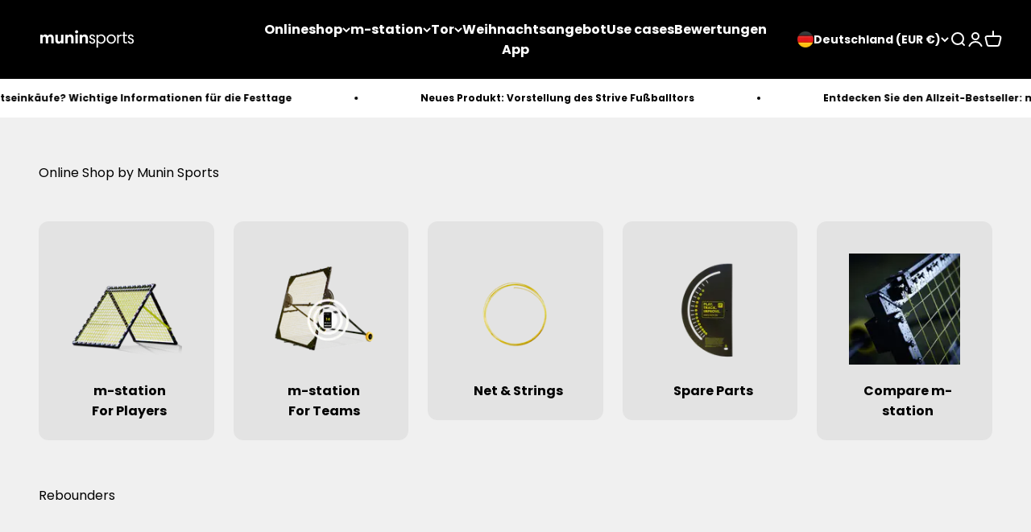

--- FILE ---
content_type: text/html; charset=utf-8
request_url: https://muninsports.com/de-de/collections/all-products
body_size: 47068
content:
<!doctype html>
<html class="no-js no-anim" lang="de" dir="ltr">
  <head>
    <meta name="google-site-verification" content="HAMtod8idhL3Cck1tIPr08SBHNQr5fg8JzNCxSGCB3E" />
    <meta charset="utf-8">
    <meta
      name="viewport"
      content="width=device-width, initial-scale=1.0, height=device-height, minimum-scale=1.0, maximum-scale=1.0"
    >
    <meta name="theme-color" content="#000000">

    <title>
      All Products
    </title><link rel="canonical" href="https://muninsports.com/de-de/collections/all-products">
    <link rel="alternate" hreflang="en-US" href="https://us.muninsports.com/de-de/collections/all-products">
    <link rel="alternate" hreflang="en-CA" href="https://us.muninsports.com/de-de/collections/all-products"><link rel="shortcut icon" href="//muninsports.com/cdn/shop/files/muninsports-M-logo-black.png?v=1689944395&width=96">
      <link rel="apple-touch-icon" href="//muninsports.com/cdn/shop/files/muninsports-M-logo-black.png?v=1689944395&width=180"><link rel="preconnect" href="https://cdn.shopify.com" crossorigin>
    <link rel="preconnect" href="https://fonts.shopifycdn.com" crossorigin><link href="//muninsports.com/cdn/shop/t/5/assets/theme.css?v=76748285587871529271756786750" rel="stylesheet" type="text/css" media="all" /><link rel="preload" href="//muninsports.com/cdn/fonts/poppins/poppins_n4.0ba78fa5af9b0e1a374041b3ceaadf0a43b41362.woff2" as="font" type="font/woff2" crossorigin><link rel="preload" href="//muninsports.com/cdn/fonts/poppins/poppins_n4.0ba78fa5af9b0e1a374041b3ceaadf0a43b41362.woff2" as="font" type="font/woff2" crossorigin><style>
      @font-face {
  font-family: Poppins;
  font-weight: 400;
  font-style: normal;
  font-display: swap;
  src: url("//muninsports.com/cdn/fonts/poppins/poppins_n4.0ba78fa5af9b0e1a374041b3ceaadf0a43b41362.woff2") format("woff2"),
       url("//muninsports.com/cdn/fonts/poppins/poppins_n4.214741a72ff2596839fc9760ee7a770386cf16ca.woff") format("woff");
}

      @font-face {
  font-family: Poppins;
  font-weight: 400;
  font-style: normal;
  font-display: swap;
  src: url("//muninsports.com/cdn/fonts/poppins/poppins_n4.0ba78fa5af9b0e1a374041b3ceaadf0a43b41362.woff2") format("woff2"),
       url("//muninsports.com/cdn/fonts/poppins/poppins_n4.214741a72ff2596839fc9760ee7a770386cf16ca.woff") format("woff");
}


      @font-face{
        font-family:"Suisse Intl";
        src: local("system-ui"), local("Inter");
        font-display:swap;
      }
      /* Freeze animations/transitions until we unflag after load */
      .no-anim *{
        animation: none !important;
        transition: none !important;
      }
    </style><meta property="og:type" content="website">
  <meta property="og:title" content="All Products"><meta property="og:image" content="http://muninsports.com/cdn/shop/files/muninsports-M-logo-black.png?v=1689944395&width=2048">
  <meta property="og:image:secure_url" content="https://muninsports.com/cdn/shop/files/muninsports-M-logo-black.png?v=1689944395&width=2048">
  <meta property="og:image:width" content="1200">
  <meta property="og:image:height" content="628"><meta property="og:url" content="https://muninsports.com/de-de/collections/all-products">
<meta property="og:site_name" content="Munin Sports EMEA"><meta name="twitter:card" content="summary"><meta name="twitter:title" content="All Products">
  <meta name="twitter:description" content=""><meta name="twitter:image" content="https://muninsports.com/cdn/shop/files/muninsports-M-logo-black.png?crop=center&height=1200&v=1689944395&width=1200">
  <meta name="twitter:image:alt" content=""><script type="application/ld+json">
{
  "@context": "https://schema.org",
  "@graph": [
    {
  "@type": "Organization",
  "@id": "https:\/\/muninsports.com\/#org",
  "url": "https:\/\/muninsports.com",
  "name": "Munin Sports",
  "inLanguage": "de",
  "email": "support@muninsports.com",
  "telephone": "+4551250535",
  "taxID": "DK39889471",
  "address": {
    "@type": "PostalAddress",
    "streetAddress": "Toldbodgade 55",
    "postalCode": "1253",
    "addressLocality": "Copenhagen K",
    "addressRegion": "Capital Region",
    "addressCountry": "DK"
  },
  "contactPoint": [{
    "@type": "ContactPoint",
    "contactType": "customer service",
    "email": "support@muninsports.com",
    "telephone": "+4551250535",
    "availableLanguage": "de",
    "hoursAvailable": {
      "@type": "OpeningHoursSpecification",
      "dayOfWeek": ["Monday","Tuesday","Wednesday","Thursday","Friday"],
      "opens": "08:00",
      "closes": "18:00"
    }
  }]},
    {
  "@type": "WebSite",
  "@id": "https:\/\/muninsports.com\/#website",
  "url": "https:\/\/muninsports.com",
  "name": "Munin Sports EMEA",
  "inLanguage": "de",
  "publisher": { "@id": "https:\/\/muninsports.com\/#org" },
  "potentialAction": {
    "@type": "SearchAction","target": "\/de-de\/search?q={search_term_string}",
    "query-input": "required name=search_term_string"
  }
},
    {
  "@type": "WebPage",
  "@id": "https:\/\/muninsports.com\/de-de\/collections\/all-products#webpage",
  "url": "https:\/\/muninsports.com\/de-de\/collections\/all-products",
  "isPartOf": { "@id": "https:\/\/muninsports.com\/#website" },
  "about": { "@id": "https:\/\/muninsports.com\/#org" },
  "inLanguage": "de",
  "name": "All Products"
}
, {
  "@type": "BreadcrumbList",
  "@id": "https:\/\/muninsports.com\/de-de\/collections\/all-products#breadcrumbs",
  "itemListElement": [
    {
      "@type": "ListItem",
      "position": 1,
      "name": "Home",
      "item": "https:\/\/muninsports.com"
    },{ "@type": "ListItem","position": 2,"name": "All Products","item": "https:\/\/muninsports.com\/de-de\/collections\/all-products" }]
}]
}
</script><style>/* Typography (heading) */
  @font-face {
  font-family: Poppins;
  font-weight: 400;
  font-style: normal;
  font-display: fallback;
  src: url("//muninsports.com/cdn/fonts/poppins/poppins_n4.0ba78fa5af9b0e1a374041b3ceaadf0a43b41362.woff2") format("woff2"),
       url("//muninsports.com/cdn/fonts/poppins/poppins_n4.214741a72ff2596839fc9760ee7a770386cf16ca.woff") format("woff");
}

@font-face {
  font-family: Poppins;
  font-weight: 400;
  font-style: italic;
  font-display: fallback;
  src: url("//muninsports.com/cdn/fonts/poppins/poppins_i4.846ad1e22474f856bd6b81ba4585a60799a9f5d2.woff2") format("woff2"),
       url("//muninsports.com/cdn/fonts/poppins/poppins_i4.56b43284e8b52fc64c1fd271f289a39e8477e9ec.woff") format("woff");
}

/* Typography (body) */
  @font-face {
  font-family: Poppins;
  font-weight: 400;
  font-style: normal;
  font-display: fallback;
  src: url("//muninsports.com/cdn/fonts/poppins/poppins_n4.0ba78fa5af9b0e1a374041b3ceaadf0a43b41362.woff2") format("woff2"),
       url("//muninsports.com/cdn/fonts/poppins/poppins_n4.214741a72ff2596839fc9760ee7a770386cf16ca.woff") format("woff");
}

@font-face {
  font-family: Poppins;
  font-weight: 400;
  font-style: italic;
  font-display: fallback;
  src: url("//muninsports.com/cdn/fonts/poppins/poppins_i4.846ad1e22474f856bd6b81ba4585a60799a9f5d2.woff2") format("woff2"),
       url("//muninsports.com/cdn/fonts/poppins/poppins_i4.56b43284e8b52fc64c1fd271f289a39e8477e9ec.woff") format("woff");
}

@font-face {
  font-family: Poppins;
  font-weight: 700;
  font-style: normal;
  font-display: fallback;
  src: url("//muninsports.com/cdn/fonts/poppins/poppins_n7.56758dcf284489feb014a026f3727f2f20a54626.woff2") format("woff2"),
       url("//muninsports.com/cdn/fonts/poppins/poppins_n7.f34f55d9b3d3205d2cd6f64955ff4b36f0cfd8da.woff") format("woff");
}

@font-face {
  font-family: Poppins;
  font-weight: 700;
  font-style: italic;
  font-display: fallback;
  src: url("//muninsports.com/cdn/fonts/poppins/poppins_i7.42fd71da11e9d101e1e6c7932199f925f9eea42d.woff2") format("woff2"),
       url("//muninsports.com/cdn/fonts/poppins/poppins_i7.ec8499dbd7616004e21155106d13837fff4cf556.woff") format("woff");
}

:root {
    /**
     * ---------------------------------------------------------------------
     * SPACING VARIABLES
     *
     * We are using a spacing inspired from frameworks like Tailwind CSS.
     * ---------------------------------------------------------------------
     */
    --spacing-0-5: 0.125rem; /* 2px */
    --spacing-1: 0.25rem; /* 4px */
    --spacing-1-5: 0.375rem; /* 6px */
    --spacing-2: 0.5rem; /* 8px */
    --spacing-2-5: 0.625rem; /* 10px */
    --spacing-3: 0.75rem; /* 12px */
    --spacing-3-5: 0.875rem; /* 14px */
    --spacing-4: 1rem; /* 16px */
    --spacing-4-5: 1.125rem; /* 18px */
    --spacing-5: 1.25rem; /* 20px */
    --spacing-5-5: 1.375rem; /* 22px */
    --spacing-6: 1.5rem; /* 24px */
    --spacing-6-5: 1.625rem; /* 26px */
    --spacing-7: 1.75rem; /* 28px */
    --spacing-7-5: 1.875rem; /* 30px */
    --spacing-8: 2rem; /* 32px */
    --spacing-8-5: 2.125rem; /* 34px */
    --spacing-9: 2.25rem; /* 36px */
    --spacing-9-5: 2.375rem; /* 38px */
    --spacing-10: 2.5rem; /* 40px */
    --spacing-11: 2.75rem; /* 44px */
    --spacing-12: 3rem; /* 48px */
    --spacing-14: 3.5rem; /* 56px */
    --spacing-16: 4rem; /* 64px */
    --spacing-18: 4.5rem; /* 72px */
    --spacing-20: 5rem; /* 80px */
    --spacing-24: 6rem; /* 96px */
    --spacing-28: 7rem; /* 112px */
    --spacing-32: 8rem; /* 128px */
    --spacing-36: 9rem; /* 144px */
    --spacing-40: 10rem; /* 160px */
    --spacing-44: 11rem; /* 176px */
    --spacing-48: 12rem; /* 192px */
    --spacing-52: 13rem; /* 208px */
    --spacing-56: 14rem; /* 224px */
    --spacing-60: 15rem; /* 240px */
    --spacing-64: 16rem; /* 256px */
    --spacing-72: 18rem; /* 288px */
    --spacing-80: 20rem; /* 320px */
    --spacing-96: 24rem; /* 384px */

    /* Container */
    --container-max-width: 1600px;
    --container-narrow-max-width: 1350px;
    --container-gutter: var(--spacing-5);
    --section-outer-spacing-block: var(--spacing-8);
    --section-inner-max-spacing-block: var(--spacing-8);
    --section-inner-spacing-inline: var(--container-gutter);
    --section-stack-spacing-block: var(--spacing-8);

    /* Grid gutter */
    --grid-gutter: var(--spacing-5);

    /* Product list settings */
    --product-list-row-gap: var(--spacing-8);
    --product-list-column-gap: var(--grid-gutter);

    /* Form settings */
    --input-gap: var(--spacing-2);
    --input-height: 2.625rem;
    --input-padding-inline: var(--spacing-4);

    /* Other sizes */
    --sticky-area-height: calc(var(--sticky-announcement-bar-enabled, 0) * var(--announcement-bar-height, 0px) + var(--sticky-header-enabled, 0) * var(--header-height, 0px));

    /* RTL support */
    --transform-logical-flip: 1;
    --transform-origin-start: left;
    --transform-origin-end: right;

    /**
     * ---------------------------------------------------------------------
     * TYPOGRAPHY
     * ---------------------------------------------------------------------
     */

    /* Font properties */
    --heading-font-family: Poppins, sans-serif;
    --heading-font-weight: 400;
    --heading-font-style: normal;
    --heading-text-transform: normal;
    --heading-letter-spacing: -0.02em;
    --text-font-family: Poppins, sans-serif;
    --text-font-weight: 400;
    --text-font-style: normal;
    --text-letter-spacing: 0.0em;

    /* Font sizes */
    --text-h0: 3rem;
    --text-h1: 2.5rem;
    --text-h2: 2rem;
    --text-h3: 1.5rem;
    --text-h4: 1.375rem;
    --text-h5: 1.125rem;
    --text-h6: 1rem;
    --text-xs: 0.6875rem;
    --text-sm: 0.75rem;
    --text-base: 0.875rem;
    --text-lg: 1.125rem;

    /**
     * ---------------------------------------------------------------------
     * COLORS
     * ---------------------------------------------------------------------
     */

    /* Color settings */--accent: 0 0 0;
    --text-primary: 0 0 0;
    --background-primary: 240 240 240;
    --dialog-background: 255 255 255;
    --border-color: var(--text-color, var(--text-primary)) / 0.12;

    /* Button colors */
    --button-background-primary: 0 0 0;
    --button-text-primary: 255 255 255;
    --button-background-secondary: 255 255 0;
    --button-text-secondary: 0 0 0;

    /* Status colors */
    --success-background: 224 249 234;
    --success-text: 0 201 80;
    --warning-background: 224 249 234;
    --warning-text: 0 201 80;
    --error-background: 254 231 231;
    --error-text: 248 58 58;

    /* Product colors */
    --on-sale-text: 0 0 0;
    --on-sale-badge-background: 0 0 0;
    --on-sale-badge-text: 255 255 255;
    --sold-out-badge-background: 0 0 0;
    --sold-out-badge-text: 255 255 255;
    --primary-badge-background: 128 60 238;
    --primary-badge-text: 255 255 255;
    --star-color: 255 255 0;
    --product-card-background: 240 240 240;
    --product-card-text: 0 0 0;

    /* Header colors */
    --header-background: 0 0 0;
    --header-text: 255 255 255;

    /* Footer colors */
    --footer-background: 255 255 255;
    --footer-text: 0 0 0;

    /* Rounded variables (used for border radius) */
    --rounded-xs: 0.25rem;
    --rounded-sm: 0.375rem;
    --rounded: 0.75rem;
    --rounded-lg: 1.5rem;
    --rounded-full: 9999px;

    --rounded-button: 3.75rem;
    --rounded-input: 0.5rem;

    /* Box shadow */
    --shadow-sm: 0 2px 8px rgb(var(--text-primary) / 0.1);
    --shadow: 0 5px 15px rgb(var(--text-primary) / 0.1);
    --shadow-md: 0 5px 30px rgb(var(--text-primary) / 0.1);
    --shadow-block: 0px 18px 50px rgb(var(--text-primary) / 0.1);

    /**
     * ---------------------------------------------------------------------
     * OTHER
     * ---------------------------------------------------------------------
     */

    --cursor-close-svg-url: url(//muninsports.com/cdn/shop/t/5/assets/cursor-close.svg?v=147174565022153725511679060129);
    --cursor-zoom-in-svg-url: url(//muninsports.com/cdn/shop/t/5/assets/cursor-zoom-in.svg?v=154953035094101115921679060129);
    --cursor-zoom-out-svg-url: url(//muninsports.com/cdn/shop/t/5/assets/cursor-zoom-out.svg?v=16155520337305705181679060129);
    --checkmark-svg-url: url(//muninsports.com/cdn/shop/t/5/assets/checkmark.svg?v=77552481021870063511679060129);
  }

  [dir="rtl"]:root {
    /* RTL support */
    --transform-logical-flip: -1;
    --transform-origin-start: right;
    --transform-origin-end: left;
  }

  @media screen and (min-width: 700px) {
    :root {
      /* Typography (font size) */
      --text-h0: 4rem;
      --text-h1: 3rem;
      --text-h2: 2.5rem;
      --text-h3: 2rem;
      --text-h4: 1.625rem;
      --text-h5: 1.25rem;
      --text-h6: 1.125rem;

      --text-xs: 0.75rem;
      --text-sm: 0.875rem;
      --text-base: 1.0rem;
      --text-lg: 1.25rem;

      /* Spacing */
      --container-gutter: 2rem;
      --section-outer-spacing-block: var(--spacing-12);
      --section-inner-max-spacing-block: var(--spacing-10);
      --section-inner-spacing-inline: var(--spacing-10);
      --section-stack-spacing-block: var(--spacing-10);

      /* Grid gutter */
      --grid-gutter: var(--spacing-6);

      /* Product list settings */
      --product-list-row-gap: var(--spacing-12);

      /* Form settings */
      --input-gap: 1rem;
      --input-height: 3.125rem;
      --input-padding-inline: var(--spacing-5);
    }
  }

  @media screen and (min-width: 1000px) {
    :root {
      /* Spacing settings */
      --container-gutter: var(--spacing-12);
      --section-outer-spacing-block: var(--spacing-14);
      --section-inner-max-spacing-block: var(--spacing-12);
      --section-inner-spacing-inline: var(--spacing-14);
      --section-stack-spacing-block: var(--spacing-10);
    }
  }

  @media screen and (min-width: 1150px) {
    :root {
      /* Spacing settings */
      --container-gutter: var(--spacing-12);
      --section-outer-spacing-block: var(--spacing-14);
      --section-inner-max-spacing-block: var(--spacing-12);
      --section-inner-spacing-inline: var(--spacing-14);
      --section-stack-spacing-block: var(--spacing-12);
    }
  }

  @media screen and (min-width: 1400px) {
    :root {
      /* Typography (font size) */
      --text-h0: 5rem;
      --text-h1: 3.75rem;
      --text-h2: 3rem;
      --text-h3: 2.25rem;
      --text-h4: 2rem;
      --text-h5: 1.5rem;
      --text-h6: 1.25rem;

      --section-outer-spacing-block: var(--spacing-16);
      --section-inner-max-spacing-block: var(--spacing-14);
      --section-inner-spacing-inline: var(--spacing-16);
    }
  }

  @media screen and (min-width: 1600px) {
    :root {
      --section-outer-spacing-block: var(--spacing-16);
      --section-inner-max-spacing-block: var(--spacing-16);
      --section-inner-spacing-inline: var(--spacing-18);
    }
  }

  /**
   * ---------------------------------------------------------------------
   * LIQUID DEPENDANT CSS
   *
   * Our main CSS is Liquid free, but some very specific features depend on
   * theme settings, so we have them here
   * ---------------------------------------------------------------------
   */@media screen and (pointer: fine) {
        .button:not([disabled]):hover, .btn:not([disabled]):hover, .shopify-payment-button__button--unbranded:not([disabled]):hover {
          --button-background-opacity: 0.85;
        }

        .button--subdued:not([disabled]):hover {
          --button-background: var(--text-color) / .05 !important;
        }
      }</style><script>
  document.documentElement.classList.replace('no-js', 'js');

  // This allows to expose several variables to the global scope, to be used in scripts
  window.themeVariables = {
    settings: {
      showPageTransition: false,
      headingApparition: "none",
      pageType: "collection",
      moneyFormat: "€{{amount_with_comma_separator}}",
      moneyWithCurrencyFormat: "€{{amount_with_comma_separator}} EUR",
      currencyCodeEnabled: false,
      cartType: "popover",
      showDiscount: true,
      discountMode: "saving"
    },

    strings: {
      accessibilityClose: "Schließen",
      accessibilityNext: "Vor",
      accessibilityPrevious: "Zurück",
      addToCartButton: "In den Warenkorb",
      soldOutButton: "Ausverkauft",
      preOrderButton: "Vorbestellen",
      unavailableButton: "Nicht verfügbar",
      closeGallery: "Galerie schließen",
      zoomGallery: "Bild vergrößern",
      errorGallery: "Bild kann nicht geladen werden",
      soldOutBadge: "Ausverkauft",
      discountBadge: "Spare @@",
      sku: "SKU:",
      searchNoResults: "Keine Treffer",
      addOrderNote: "Bestellhinweis hinzufügen",
      editOrderNote: "Bestellhinweis bearbeiten",
      shippingEstimatorNoResults: "Tut uns leid, aber wir verschicken leider nicht an deine Adresse.",
      shippingEstimatorOneResult: "Für deine Adresse gibt es einen Versandtarif:",
      shippingEstimatorMultipleResults: "Für deine Adresse gibt es mehrere Versandtarife:",
      shippingEstimatorError: "Beim Berechnen der Versandkosten ist ein Fehler aufgetreten:"
    },

    breakpoints: {
      'sm': 'screen and (min-width: 700px)',
      'md': 'screen and (min-width: 1000px)',
      'lg': 'screen and (min-width: 1150px)',
      'xl': 'screen and (min-width: 1400px)',

      'sm-max': 'screen and (max-width: 699px)',
      'md-max': 'screen and (max-width: 999px)',
      'lg-max': 'screen and (max-width: 1149px)',
      'xl-max': 'screen and (max-width: 1399px)'
    }
  };// For detecting native share
  document.documentElement.classList.add(`native-share--${navigator.share ? 'enabled' : 'disabled'}`);</script><link rel="modulepreload" href="//muninsports.com/cdn/shop/t/5/assets/vendor.min.js?v=136053555471622566971679064288">
      <link rel="modulepreload" href="//muninsports.com/cdn/shop/t/5/assets/theme.js?v=13335049074210168201696341491">
      <link rel="modulepreload" href="//muninsports.com/cdn/shop/t/5/assets/sections.js?v=50001695474352363581696341710"><script>
      (function() {
        var HEAVY_SRC_MATCHES = [
          /elevar/i,
          /klaviyo/i,           // Klaviyo Onsite
          /geopro/i,            // Geo:Pro
          /candyrack/i,         // Candy Rack
          /activecampaign/i,
          /googletagmanager\.com/i // GTM
        ];

        function isHeavy(src) {
          if (!src) return false;
          return HEAVY_SRC_MATCHES.some(function(rx){ return rx.test(src); });
        }

        // Hold & re-inject queue
        var hold = [];

        // Intercept scripts already present in HEAD (added by content_for_header)
        function sweepExisting() {
          document.querySelectorAll('script[src]').forEach(function(s){
            var src = s.getAttribute('src') || '';
            if (isHeavy(src)) {
              // Replace with inert placeholder and queue a loader for post-load
              var ph = document.createElement('script');
              ph.type = 'text/plain';
              ph.dataset.held = 'true';
              ph.dataset.src = src;
              // Preserve important attributes
              if (s.hasAttribute('async')) ph.dataset.async = 'true';
              if (s.hasAttribute('defer')) ph.dataset.defer = 'true';
              s.parentNode.replaceChild(ph, s);
              hold.push(ph);
            }
          });

          // Also neuter early link hints to those vendors
          document.querySelectorAll('link[rel="preload"],link[rel="prefetch"],link[rel="preconnect"]').forEach(function(l){
            var href = l.getAttribute('href') || '';
            if (isHeavy(href)) {
              l.dataset.originalRel = l.rel;
              l.rel = 'nofollow';
            }
          });
        }

        // MutationObserver: catch late-added heavy scripts before they execute
        var mo = new MutationObserver(function(muts){
          muts.forEach(function(m){
            m.addedNodes && m.addedNodes.forEach(function(n){
              if (n && n.tagName === 'SCRIPT') {
                var src = n.getAttribute('src') || '';
                if (isHeavy(src)) {
                  var ph = document.createElement('script');
                  ph.type = 'text/plain';
                  ph.dataset.held = 'true';
                  ph.dataset.src = src;
                  if (n.hasAttribute('async')) ph.dataset.async = 'true';
                  if (n.hasAttribute('defer')) ph.dataset.defer = 'true';
                  n.parentNode && n.parentNode.replaceChild(ph, n);
                  hold.push(ph);
                }
              }
              if (n && n.tagName === 'LINK') {
                var href = n.getAttribute('href') || '';
                var rel  = (n.getAttribute('rel') || '').toLowerCase();
                if ((rel === 'preload' || rel === 'prefetch' || rel === 'preconnect') && isHeavy(href)) {
                  n.dataset.originalRel = n.rel;
                  n.rel = 'nofollow';
                }
              }
            });
          });
        });

        // Start observing early
        mo.observe(document.documentElement || document, {subtree:true, childList:true});

        // Initial sweep (after head parsed)
        if (document.readyState === 'loading') {
          document.addEventListener('DOMContentLoaded', sweepExisting, {once:true});
        } else {
          sweepExisting();
        }

        // Release the queue AFTER full window load (safe “pre-LCP” gating)
        window.addEventListener('load', function(){
          // Restore any neutered link hints
          document.querySelectorAll('link[data-original-rel]').forEach(function(l){
            l.rel = l.dataset.originalRel;
            delete l.dataset.originalRel;
          });

          // Re-inject held scripts
          hold.forEach(function(ph){
            var s = document.createElement('script');
            s.src = ph.dataset.src;
            if (ph.dataset.defer) s.defer = true;
            else if (ph.dataset.async) s.async = true;
            // default: defer to be polite post-load
            if (!ph.dataset.defer && !ph.dataset.async) s.defer = true;
            ph.parentNode && ph.parentNode.replaceChild(s, ph);
          });
          hold = [];

          // Stop observing (handoff to consent solution later if needed)
          mo.disconnect();

          // Unfreeze animations shortly after load
          setTimeout(function(){
            document.documentElement.classList.remove('no-anim');
          }, 600);
        });
      })();
    </script><script>
      (function(){
        function looksLikeCheckout(href){
          return /\/checkouts\/|\/checkout|checkout\.shopify|shopifycloud\.com\/checkout/i.test(href || '');
        }

        // Neuter checkout link hints early
        function neuterCheckoutHints(root){
          (root || document).querySelectorAll('link[rel="preload"],link[rel="prefetch"],script[src],link[rel="modulepreload"]').forEach(function(el){
            var href = el.getAttribute('href');
            var src  = el.getAttribute('src');
            var url  = href || src || '';
            if (!url) return;
            if (looksLikeCheckout(url)) {
              // Hold the element until window.load
              if (el.tagName === 'SCRIPT') {
                var ph = document.createElement('script');
                ph.type = 'text/plain';
                ph.dataset.heldCheckout = 'true';
                ph.dataset.src = src;
                if (el.hasAttribute('async')) ph.dataset.async = 'true';
                if (el.hasAttribute('defer')) ph.dataset.defer = 'true';
                el.parentNode && el.parentNode.replaceChild(ph, el);
              } else {
                el.dataset.originalRel = el.rel;
                el.rel = 'nofollow';
              }
            }
          });
        }

        // Observe for late-added checkout hints/app
        var mo = new MutationObserver(function(muts){
          muts.forEach(function(m){
            m.addedNodes && m.addedNodes.forEach(function(n){
              if (!n || !n.tagName) return;
              neuterCheckoutHints(n);
            });
          });
        });

        if (document.readyState === 'loading') {
          document.addEventListener('DOMContentLoaded', function(){
            neuterCheckoutHints(document);
            mo.observe(document.documentElement, {subtree:true, childList:true});
          }, {once:true});
        } else {
          neuterCheckoutHints(document);
          mo.observe(document.documentElement, {subtree:true, childList:true});
        }

        // Restore after full load
        window.addEventListener('load', function(){
          // restore links
          document.querySelectorAll('link[data-original-rel]').forEach(function(l){
            l.rel = l.dataset.originalRel;
            delete l.dataset.originalRel;
          });
          // restore scripts
          document.querySelectorAll('script[data-held-checkout="true"]').forEach(function(ph){
            var s = document.createElement('script');
            s.src = ph.dataset.src;
            if (ph.dataset.defer) s.defer = true;
            else if (ph.dataset.async) s.async = true;
            else s.defer = true;
            ph.parentNode && ph.parentNode.replaceChild(s, ph);
          });
          mo.disconnect();
        });
      })();
    </script><script>window.performance && window.performance.mark && window.performance.mark('shopify.content_for_header.start');</script><meta id="shopify-digital-wallet" name="shopify-digital-wallet" content="/66462056670/digital_wallets/dialog">
<meta name="shopify-requires-components" content="true" product-ids="15431669711231">
<meta name="shopify-checkout-api-token" content="e769b6e830e00ac7a1214bed9e3658fc">
<meta id="in-context-paypal-metadata" data-shop-id="66462056670" data-venmo-supported="false" data-environment="production" data-locale="de_DE" data-paypal-v4="true" data-currency="EUR">
<link rel="alternate" type="application/atom+xml" title="Feed" href="/de-de/collections/all-products.atom" />
<link rel="alternate" hreflang="x-default" href="https://muninsports.com/collections/all-products">
<link rel="alternate" hreflang="en" href="https://muninsports.com/collections/all-products">
<link rel="alternate" hreflang="en-BE" href="https://muninsports.com/en-eu/collections/all-products">
<link rel="alternate" hreflang="en-CZ" href="https://muninsports.com/en-eu/collections/all-products">
<link rel="alternate" hreflang="en-ES" href="https://muninsports.com/en-eu/collections/all-products">
<link rel="alternate" hreflang="en-FI" href="https://muninsports.com/en-eu/collections/all-products">
<link rel="alternate" hreflang="en-FR" href="https://muninsports.com/en-eu/collections/all-products">
<link rel="alternate" hreflang="en-IE" href="https://muninsports.com/en-eu/collections/all-products">
<link rel="alternate" hreflang="en-IT" href="https://muninsports.com/en-eu/collections/all-products">
<link rel="alternate" hreflang="en-NL" href="https://muninsports.com/en-eu/collections/all-products">
<link rel="alternate" hreflang="en-PL" href="https://muninsports.com/en-eu/collections/all-products">
<link rel="alternate" hreflang="en-PT" href="https://muninsports.com/en-eu/collections/all-products">
<link rel="alternate" hreflang="en-SE" href="https://muninsports.com/en-eu/collections/all-products">
<link rel="alternate" hreflang="en-CH" href="https://muninsports.com/en-eu/collections/all-products">
<link rel="alternate" hreflang="en-EE" href="https://muninsports.com/en-eu/collections/all-products">
<link rel="alternate" hreflang="en-GR" href="https://muninsports.com/en-eu/collections/all-products">
<link rel="alternate" hreflang="en-HU" href="https://muninsports.com/en-eu/collections/all-products">
<link rel="alternate" hreflang="en-LV" href="https://muninsports.com/en-eu/collections/all-products">
<link rel="alternate" hreflang="en-LI" href="https://muninsports.com/en-eu/collections/all-products">
<link rel="alternate" hreflang="en-LT" href="https://muninsports.com/en-eu/collections/all-products">
<link rel="alternate" hreflang="en-LU" href="https://muninsports.com/en-eu/collections/all-products">
<link rel="alternate" hreflang="en-MC" href="https://muninsports.com/en-eu/collections/all-products">
<link rel="alternate" hreflang="en-SI" href="https://muninsports.com/en-eu/collections/all-products">
<link rel="alternate" hreflang="en-SK" href="https://muninsports.com/en-eu/collections/all-products">
<link rel="alternate" hreflang="en-HR" href="https://muninsports.com/en-eu/collections/all-products">
<link rel="alternate" hreflang="en-FO" href="https://muninsports.com/en-eu/collections/all-products">
<link rel="alternate" hreflang="en-IS" href="https://muninsports.com/en-eu/collections/all-products">
<link rel="alternate" hreflang="no-NO" href="https://muninsports.com/no-no/collections/all-products">
<link rel="alternate" hreflang="en-GB" href="https://muninsports.com/en-gb/collections/all-products">
<link rel="alternate" hreflang="da-DK" href="https://muninsports.com/da-dk/collections/all-products">
<link rel="alternate" hreflang="de-DE" href="https://muninsports.com/de-de/collections/all-products">
<link rel="alternate" type="application/json+oembed" href="https://muninsports.com/de-de/collections/all-products.oembed">
<script async="async" src="/checkouts/internal/preloads.js?locale=de-DE"></script>
<link rel="preconnect" href="https://shop.app" crossorigin="anonymous">
<script async="async" src="https://shop.app/checkouts/internal/preloads.js?locale=de-DE&shop_id=66462056670" crossorigin="anonymous"></script>
<script id="apple-pay-shop-capabilities" type="application/json">{"shopId":66462056670,"countryCode":"DK","currencyCode":"EUR","merchantCapabilities":["supports3DS"],"merchantId":"gid:\/\/shopify\/Shop\/66462056670","merchantName":"Munin Sports EMEA","requiredBillingContactFields":["postalAddress","email","phone"],"requiredShippingContactFields":["postalAddress","email","phone"],"shippingType":"shipping","supportedNetworks":["visa","maestro","masterCard","amex"],"total":{"type":"pending","label":"Munin Sports EMEA","amount":"1.00"},"shopifyPaymentsEnabled":true,"supportsSubscriptions":true}</script>
<script id="shopify-features" type="application/json">{"accessToken":"e769b6e830e00ac7a1214bed9e3658fc","betas":["rich-media-storefront-analytics"],"domain":"muninsports.com","predictiveSearch":true,"shopId":66462056670,"locale":"de"}</script>
<script>var Shopify = Shopify || {};
Shopify.shop = "muninsports-dk.myshopify.com";
Shopify.locale = "de";
Shopify.currency = {"active":"EUR","rate":"1.0"};
Shopify.country = "DE";
Shopify.theme = {"name":"Muninsports EU","id":136613757150,"schema_name":"Impact","schema_version":"4.0.5","theme_store_id":1190,"role":"main"};
Shopify.theme.handle = "null";
Shopify.theme.style = {"id":null,"handle":null};
Shopify.cdnHost = "muninsports.com/cdn";
Shopify.routes = Shopify.routes || {};
Shopify.routes.root = "/de-de/";</script>
<script type="module">!function(o){(o.Shopify=o.Shopify||{}).modules=!0}(window);</script>
<script>!function(o){function n(){var o=[];function n(){o.push(Array.prototype.slice.apply(arguments))}return n.q=o,n}var t=o.Shopify=o.Shopify||{};t.loadFeatures=n(),t.autoloadFeatures=n()}(window);</script>
<script>
  window.ShopifyPay = window.ShopifyPay || {};
  window.ShopifyPay.apiHost = "shop.app\/pay";
  window.ShopifyPay.redirectState = null;
</script>
<script id="shop-js-analytics" type="application/json">{"pageType":"collection"}</script>
<script defer="defer" async type="module" src="//muninsports.com/cdn/shopifycloud/shop-js/modules/v2/client.init-shop-cart-sync_kxAhZfSm.de.esm.js"></script>
<script defer="defer" async type="module" src="//muninsports.com/cdn/shopifycloud/shop-js/modules/v2/chunk.common_5BMd6ono.esm.js"></script>
<script type="module">
  await import("//muninsports.com/cdn/shopifycloud/shop-js/modules/v2/client.init-shop-cart-sync_kxAhZfSm.de.esm.js");
await import("//muninsports.com/cdn/shopifycloud/shop-js/modules/v2/chunk.common_5BMd6ono.esm.js");

  window.Shopify.SignInWithShop?.initShopCartSync?.({"fedCMEnabled":true,"windoidEnabled":true});

</script>
<script>
  window.Shopify = window.Shopify || {};
  if (!window.Shopify.featureAssets) window.Shopify.featureAssets = {};
  window.Shopify.featureAssets['shop-js'] = {"shop-cart-sync":["modules/v2/client.shop-cart-sync_81xuAXRO.de.esm.js","modules/v2/chunk.common_5BMd6ono.esm.js"],"init-fed-cm":["modules/v2/client.init-fed-cm_B2l2C8gd.de.esm.js","modules/v2/chunk.common_5BMd6ono.esm.js"],"shop-button":["modules/v2/client.shop-button_DteRmTIv.de.esm.js","modules/v2/chunk.common_5BMd6ono.esm.js"],"init-windoid":["modules/v2/client.init-windoid_BrVTPDHy.de.esm.js","modules/v2/chunk.common_5BMd6ono.esm.js"],"shop-cash-offers":["modules/v2/client.shop-cash-offers_uZhaqfcC.de.esm.js","modules/v2/chunk.common_5BMd6ono.esm.js","modules/v2/chunk.modal_DhTZgVSk.esm.js"],"shop-toast-manager":["modules/v2/client.shop-toast-manager_lTRStNPf.de.esm.js","modules/v2/chunk.common_5BMd6ono.esm.js"],"init-shop-email-lookup-coordinator":["modules/v2/client.init-shop-email-lookup-coordinator_BhyMm2Vh.de.esm.js","modules/v2/chunk.common_5BMd6ono.esm.js"],"pay-button":["modules/v2/client.pay-button_uIj7-e2V.de.esm.js","modules/v2/chunk.common_5BMd6ono.esm.js"],"avatar":["modules/v2/client.avatar_BTnouDA3.de.esm.js"],"init-shop-cart-sync":["modules/v2/client.init-shop-cart-sync_kxAhZfSm.de.esm.js","modules/v2/chunk.common_5BMd6ono.esm.js"],"shop-login-button":["modules/v2/client.shop-login-button_hqVUT9QF.de.esm.js","modules/v2/chunk.common_5BMd6ono.esm.js","modules/v2/chunk.modal_DhTZgVSk.esm.js"],"init-customer-accounts-sign-up":["modules/v2/client.init-customer-accounts-sign-up_0Oyvgx7Z.de.esm.js","modules/v2/client.shop-login-button_hqVUT9QF.de.esm.js","modules/v2/chunk.common_5BMd6ono.esm.js","modules/v2/chunk.modal_DhTZgVSk.esm.js"],"init-shop-for-new-customer-accounts":["modules/v2/client.init-shop-for-new-customer-accounts_DojLPa1w.de.esm.js","modules/v2/client.shop-login-button_hqVUT9QF.de.esm.js","modules/v2/chunk.common_5BMd6ono.esm.js","modules/v2/chunk.modal_DhTZgVSk.esm.js"],"init-customer-accounts":["modules/v2/client.init-customer-accounts_DWlFj6gc.de.esm.js","modules/v2/client.shop-login-button_hqVUT9QF.de.esm.js","modules/v2/chunk.common_5BMd6ono.esm.js","modules/v2/chunk.modal_DhTZgVSk.esm.js"],"shop-follow-button":["modules/v2/client.shop-follow-button_BEIcZOGj.de.esm.js","modules/v2/chunk.common_5BMd6ono.esm.js","modules/v2/chunk.modal_DhTZgVSk.esm.js"],"lead-capture":["modules/v2/client.lead-capture_BSpzCmmh.de.esm.js","modules/v2/chunk.common_5BMd6ono.esm.js","modules/v2/chunk.modal_DhTZgVSk.esm.js"],"checkout-modal":["modules/v2/client.checkout-modal_8HiTfxyj.de.esm.js","modules/v2/chunk.common_5BMd6ono.esm.js","modules/v2/chunk.modal_DhTZgVSk.esm.js"],"shop-login":["modules/v2/client.shop-login_Fe0VhLV0.de.esm.js","modules/v2/chunk.common_5BMd6ono.esm.js","modules/v2/chunk.modal_DhTZgVSk.esm.js"],"payment-terms":["modules/v2/client.payment-terms_C8PkVPzh.de.esm.js","modules/v2/chunk.common_5BMd6ono.esm.js","modules/v2/chunk.modal_DhTZgVSk.esm.js"]};
</script>
<script>(function() {
  var isLoaded = false;
  function asyncLoad() {
    if (isLoaded) return;
    isLoaded = true;
    var urls = ["https:\/\/cdn.weglot.com\/weglot_script_tag.js?shop=muninsports-dk.myshopify.com","\/\/cdn.shopify.com\/proxy\/b9785ffd1641c526aa08d5d947152f4870510c8d4c34e3189a84c0e1c5f0481b\/muninsports.activehosted.com\/js\/site-tracking.php?shop=muninsports-dk.myshopify.com\u0026sp-cache-control=cHVibGljLCBtYXgtYWdlPTkwMA","https:\/\/candyrack.ds-cdn.com\/static\/main.js?shop=muninsports-dk.myshopify.com","https:\/\/na.shgcdn3.com\/pixel-collector.js?shop=muninsports-dk.myshopify.com"];
    for (var i = 0; i < urls.length; i++) {
      var s = document.createElement('script');
      s.type = 'text/javascript';
      s.async = true;
      s.src = urls[i];
      var x = document.getElementsByTagName('script')[0];
      x.parentNode.insertBefore(s, x);
    }
  };
  if(window.attachEvent) {
    window.attachEvent('onload', asyncLoad);
  } else {
    window.addEventListener('load', asyncLoad, false);
  }
})();</script>
<script id="__st">var __st={"a":66462056670,"offset":3600,"reqid":"a33ba5aa-ed99-471b-b365-56d21d74f7d7-1769005102","pageurl":"muninsports.com\/de-de\/collections\/all-products","u":"9df86be75f37","p":"collection","rtyp":"collection","rid":416470270174};</script>
<script>window.ShopifyPaypalV4VisibilityTracking = true;</script>
<script id="captcha-bootstrap">!function(){'use strict';const t='contact',e='account',n='new_comment',o=[[t,t],['blogs',n],['comments',n],[t,'customer']],c=[[e,'customer_login'],[e,'guest_login'],[e,'recover_customer_password'],[e,'create_customer']],r=t=>t.map((([t,e])=>`form[action*='/${t}']:not([data-nocaptcha='true']) input[name='form_type'][value='${e}']`)).join(','),a=t=>()=>t?[...document.querySelectorAll(t)].map((t=>t.form)):[];function s(){const t=[...o],e=r(t);return a(e)}const i='password',u='form_key',d=['recaptcha-v3-token','g-recaptcha-response','h-captcha-response',i],f=()=>{try{return window.sessionStorage}catch{return}},m='__shopify_v',_=t=>t.elements[u];function p(t,e,n=!1){try{const o=window.sessionStorage,c=JSON.parse(o.getItem(e)),{data:r}=function(t){const{data:e,action:n}=t;return t[m]||n?{data:e,action:n}:{data:t,action:n}}(c);for(const[e,n]of Object.entries(r))t.elements[e]&&(t.elements[e].value=n);n&&o.removeItem(e)}catch(o){console.error('form repopulation failed',{error:o})}}const l='form_type',E='cptcha';function T(t){t.dataset[E]=!0}const w=window,h=w.document,L='Shopify',v='ce_forms',y='captcha';let A=!1;((t,e)=>{const n=(g='f06e6c50-85a8-45c8-87d0-21a2b65856fe',I='https://cdn.shopify.com/shopifycloud/storefront-forms-hcaptcha/ce_storefront_forms_captcha_hcaptcha.v1.5.2.iife.js',D={infoText:'Durch hCaptcha geschützt',privacyText:'Datenschutz',termsText:'Allgemeine Geschäftsbedingungen'},(t,e,n)=>{const o=w[L][v],c=o.bindForm;if(c)return c(t,g,e,D).then(n);var r;o.q.push([[t,g,e,D],n]),r=I,A||(h.body.append(Object.assign(h.createElement('script'),{id:'captcha-provider',async:!0,src:r})),A=!0)});var g,I,D;w[L]=w[L]||{},w[L][v]=w[L][v]||{},w[L][v].q=[],w[L][y]=w[L][y]||{},w[L][y].protect=function(t,e){n(t,void 0,e),T(t)},Object.freeze(w[L][y]),function(t,e,n,w,h,L){const[v,y,A,g]=function(t,e,n){const i=e?o:[],u=t?c:[],d=[...i,...u],f=r(d),m=r(i),_=r(d.filter((([t,e])=>n.includes(e))));return[a(f),a(m),a(_),s()]}(w,h,L),I=t=>{const e=t.target;return e instanceof HTMLFormElement?e:e&&e.form},D=t=>v().includes(t);t.addEventListener('submit',(t=>{const e=I(t);if(!e)return;const n=D(e)&&!e.dataset.hcaptchaBound&&!e.dataset.recaptchaBound,o=_(e),c=g().includes(e)&&(!o||!o.value);(n||c)&&t.preventDefault(),c&&!n&&(function(t){try{if(!f())return;!function(t){const e=f();if(!e)return;const n=_(t);if(!n)return;const o=n.value;o&&e.removeItem(o)}(t);const e=Array.from(Array(32),(()=>Math.random().toString(36)[2])).join('');!function(t,e){_(t)||t.append(Object.assign(document.createElement('input'),{type:'hidden',name:u})),t.elements[u].value=e}(t,e),function(t,e){const n=f();if(!n)return;const o=[...t.querySelectorAll(`input[type='${i}']`)].map((({name:t})=>t)),c=[...d,...o],r={};for(const[a,s]of new FormData(t).entries())c.includes(a)||(r[a]=s);n.setItem(e,JSON.stringify({[m]:1,action:t.action,data:r}))}(t,e)}catch(e){console.error('failed to persist form',e)}}(e),e.submit())}));const S=(t,e)=>{t&&!t.dataset[E]&&(n(t,e.some((e=>e===t))),T(t))};for(const o of['focusin','change'])t.addEventListener(o,(t=>{const e=I(t);D(e)&&S(e,y())}));const B=e.get('form_key'),M=e.get(l),P=B&&M;t.addEventListener('DOMContentLoaded',(()=>{const t=y();if(P)for(const e of t)e.elements[l].value===M&&p(e,B);[...new Set([...A(),...v().filter((t=>'true'===t.dataset.shopifyCaptcha))])].forEach((e=>S(e,t)))}))}(h,new URLSearchParams(w.location.search),n,t,e,['guest_login'])})(!0,!0)}();</script>
<script integrity="sha256-4kQ18oKyAcykRKYeNunJcIwy7WH5gtpwJnB7kiuLZ1E=" data-source-attribution="shopify.loadfeatures" defer="defer" src="//muninsports.com/cdn/shopifycloud/storefront/assets/storefront/load_feature-a0a9edcb.js" crossorigin="anonymous"></script>
<script crossorigin="anonymous" defer="defer" src="//muninsports.com/cdn/shopifycloud/storefront/assets/shopify_pay/storefront-65b4c6d7.js?v=20250812"></script>
<script data-source-attribution="shopify.dynamic_checkout.dynamic.init">var Shopify=Shopify||{};Shopify.PaymentButton=Shopify.PaymentButton||{isStorefrontPortableWallets:!0,init:function(){window.Shopify.PaymentButton.init=function(){};var t=document.createElement("script");t.src="https://muninsports.com/cdn/shopifycloud/portable-wallets/latest/portable-wallets.de.js",t.type="module",document.head.appendChild(t)}};
</script>
<script data-source-attribution="shopify.dynamic_checkout.buyer_consent">
  function portableWalletsHideBuyerConsent(e){var t=document.getElementById("shopify-buyer-consent"),n=document.getElementById("shopify-subscription-policy-button");t&&n&&(t.classList.add("hidden"),t.setAttribute("aria-hidden","true"),n.removeEventListener("click",e))}function portableWalletsShowBuyerConsent(e){var t=document.getElementById("shopify-buyer-consent"),n=document.getElementById("shopify-subscription-policy-button");t&&n&&(t.classList.remove("hidden"),t.removeAttribute("aria-hidden"),n.addEventListener("click",e))}window.Shopify?.PaymentButton&&(window.Shopify.PaymentButton.hideBuyerConsent=portableWalletsHideBuyerConsent,window.Shopify.PaymentButton.showBuyerConsent=portableWalletsShowBuyerConsent);
</script>
<script data-source-attribution="shopify.dynamic_checkout.cart.bootstrap">document.addEventListener("DOMContentLoaded",(function(){function t(){return document.querySelector("shopify-accelerated-checkout-cart, shopify-accelerated-checkout")}if(t())Shopify.PaymentButton.init();else{new MutationObserver((function(e,n){t()&&(Shopify.PaymentButton.init(),n.disconnect())})).observe(document.body,{childList:!0,subtree:!0})}}));
</script>
<link id="shopify-accelerated-checkout-styles" rel="stylesheet" media="screen" href="https://muninsports.com/cdn/shopifycloud/portable-wallets/latest/accelerated-checkout-backwards-compat.css" crossorigin="anonymous">
<style id="shopify-accelerated-checkout-cart">
        #shopify-buyer-consent {
  margin-top: 1em;
  display: inline-block;
  width: 100%;
}

#shopify-buyer-consent.hidden {
  display: none;
}

#shopify-subscription-policy-button {
  background: none;
  border: none;
  padding: 0;
  text-decoration: underline;
  font-size: inherit;
  cursor: pointer;
}

#shopify-subscription-policy-button::before {
  box-shadow: none;
}

      </style>

<script>window.performance && window.performance.mark && window.performance.mark('shopify.content_for_header.end');</script>

    

<script type="text/javascript">
  
    window.SHG_CUSTOMER = null;
  
</script>










  <!-- BEGIN app block: shopify://apps/geo-pro-geolocation/blocks/geopro/16fc5313-7aee-4e90-ac95-f50fc7c8b657 --><!-- This snippet is used to load Geo:Pro data on the storefront -->
<meta class='geo-ip' content='[base64]'>
<!-- This snippet initializes the plugin -->
<script async>
  try {
    const loadGeoPro=()=>{let e=e=>{if(!e||e.isCrawler||"success"!==e.message){window.geopro_cancel="1";return}let o=e.isAdmin?"el-geoip-location-admin":"el-geoip-location",s=Date.now()+864e5;localStorage.setItem(o,JSON.stringify({value:e.data,expires:s})),e.isAdmin&&localStorage.setItem("el-geoip-admin",JSON.stringify({value:"1",expires:s}))},o=new XMLHttpRequest;o.open("GET","https://geo.geoproapp.com?x-api-key=91e359ab7-2b63-539e-1de2-c4bf731367a7",!0),o.responseType="json",o.onload=()=>e(200===o.status?o.response:null),o.send()},load=!["el-geoip-location-admin","el-geoip-location"].some(e=>{try{let o=JSON.parse(localStorage.getItem(e));return o&&o.expires>Date.now()}catch(s){return!1}});load&&loadGeoPro();
  } catch(e) {
    console.warn('Geo:Pro error', e);
    window.geopro_cancel = '1';
  }
</script>
<script src="https://cdn.shopify.com/extensions/019b746b-26da-7a64-a671-397924f34f11/easylocation-195/assets/easylocation-storefront.min.js" type="text/javascript" async></script>


<!-- END app block --><!-- BEGIN app block: shopify://apps/elevar-conversion-tracking/blocks/dataLayerEmbed/bc30ab68-b15c-4311-811f-8ef485877ad6 -->



<script type="module" dynamic>
  const configUrl = "/a/elevar/static/configs/4ee52b1241775c8ac7d2615cf0bd2f820d6b5710/config.js";
  const config = (await import(configUrl)).default;
  const scriptUrl = config.script_src_app_theme_embed;

  if (scriptUrl) {
    const { handler } = await import(scriptUrl);

    await handler(
      config,
      {
        cartData: {
  marketId: "13285228766",
  attributes:{},
  cartTotal: "0.0",
  currencyCode:"EUR",
  items: []
}
,
        user: {cartTotal: "0.0",
    currencyCode:"EUR",customer: {},
}
,
        isOnCartPage:false,
        collectionView:{
    currencyCode:"EUR",
    items: [{id:"1500",name:"m-station P10 Rebounder",
          brand:"Munin Sports",
          category:"Rebounder",
          variant:"Default Title",
          price: "395.0",
          productId: "7817691594974",
          variantId: "43464699773150",
          handle:"m-station-p10",
          compareAtPrice: "0.0",image:"\/\/muninsports.com\/cdn\/shop\/products\/800x800_Website_FeaturedImage_m-stationP10_rebounder-2.png?v=1664392132"},{id:"1200",name:"m-station Talent Rebounder",
          brand:"Munin Sports",
          category:"Rebounder",
          variant:"Default Title",
          price: "795.0",
          productId: "7817691267294",
          variantId: "43464698560734",
          handle:"m-station-talent",
          compareAtPrice: "0.0",image:"\/\/muninsports.com\/cdn\/shop\/products\/m-station-Talent-Club-rebounder-1.png?v=1664392111"},{id:"1300",name:"m-station Club Rebounder",
          brand:"Munin Sports",
          category:"Rebounder",
          variant:"Default Title",
          price: "975.0",
          productId: "7817691070686",
          variantId: "43464698167518",
          handle:"m-station-club",
          compareAtPrice: "0.0",image:"\/\/muninsports.com\/cdn\/shop\/products\/m-station-Talent-Club-rebounder-1_1.png?v=1664392098"},{id:"1400",name:"m-station Academy Rebounder",
          brand:"Munin Sports",
          category:"Rebounder",
          variant:"Default Title",
          price: "1945.0",
          productId: "7817690906846",
          variantId: "43464698036446",
          handle:"m-station-academy",
          compareAtPrice: "0.0",image:"\/\/muninsports.com\/cdn\/shop\/products\/800x800_m-station-Academy_compressed.png?v=1664392089"},{id: "43851160813790",name:"GIFT VOUCHER",
          brand:"Munin Sports",
          category:"Gift card",
          variant:"75,00 kr",
          price: "75.0",
          productId: "7920992387294",
          variantId: "43851160813790",
          handle:"gift-voucher",
          compareAtPrice: "0.0",image:"\/\/muninsports.com\/cdn\/shop\/products\/Munin-gift-voucher-800x800.png?v=1672842253"},{id:"5201",name:"Part 1 | Front Frame Top Bar",
          brand:"Munin Sports",
          category:"Spare parts",
          variant:"T1 FRONT FRAME TOP BAR",
          price: "60.0",
          productId: "8031461343454",
          variantId: "44170584948958",
          handle:"part-1-front-frame-top-bar",
          compareAtPrice: "0.0",image:"\/\/muninsports.com\/cdn\/shop\/files\/800x800_Website_FeaturedImage_T1_C1_FrontFrameTopBar_Compressed.png?v=1682932353"},{id:"5202",name:"Part 2 | Front Frame Bottom Bar",
          brand:"Munin Sports",
          category:"Spare parts",
          variant:"T2 FRONT FRAME BOTTOM BAR",
          price: "50.0",
          productId: "8031462850782",
          variantId: "44170587406558",
          handle:"part-2-front-frame-bottom-bar",
          compareAtPrice: "0.0",image:"\/\/muninsports.com\/cdn\/shop\/files\/800x800_Website_FeaturedImage_T2_C2_FrontFrameBottomBar_Compressed.png?v=1687863294"},{id:"5203",name:"Part 3 | Front Frame Left Bar",
          brand:"Munin Sports",
          category:"Spare parts",
          variant:"T3 FRONT FRAME LEFT BAR",
          price: "50.0",
          productId: "8031463997662",
          variantId: "44170589208798",
          handle:"front-frame-left-bar-part-3",
          compareAtPrice: "0.0",image:"\/\/muninsports.com\/cdn\/shop\/files\/800x800_Website_FeaturedImage_T3_C3_FrontFrameLeftBar_Compressed-1-e1570518995301_1.png?v=1682932670"},{id:"5204",name:"Part 4 | Front Frame Right Bar",
          brand:"Munin Sports",
          category:"Spare parts",
          variant:"T4 FRONT FRAME RIGHT BAR",
          price: "60.0",
          productId: "8031467274462",
          variantId: "44170592125150",
          handle:"part-4-front-frame-right-bar",
          compareAtPrice: "0.0",image:"\/\/muninsports.com\/cdn\/shop\/files\/800x800_Website_FeaturedImage_T4_C4_FrontFrameRightBar_Compressed-e1570458184130.png?v=1682932902"},{id:"5205",name:"Part 5 | Back Frame Bar",
          brand:"Munin Sports",
          category:"Spare parts",
          variant:"T5 BACK FRAME BAR",
          price: "40.0",
          productId: "8031470551262",
          variantId: "44170598678750",
          handle:"part-5-back-frame-bar",
          compareAtPrice: "0.0",image:"\/\/muninsports.com\/cdn\/shop\/files\/800x800_Website_FeaturedImage_T5_C5_BackFrameBar_Compressed.png?v=1682933366"},{id:"5206",name:"Part 6 | Back Frame Phone Bar",
          brand:"Munin Sports",
          category:"Spare parts",
          variant:"T6 BACK FRAME PHONE BAR",
          price: "25.0",
          productId: "8031471894750",
          variantId: "44170601136350",
          handle:"part-6-back-frame-phone-bar",
          compareAtPrice: "0.0",image:"\/\/muninsports.com\/cdn\/shop\/files\/800x800_Website_FeaturedImage_T6_C6_A6_BackFramePhoneBar_Compressed.png?v=1682933539"},{id:"5409",name:"Part 6.1 | Back Frame Bar",
          brand:"Munin Sports",
          category:"Spare parts",
          variant:"Default Title",
          price: "65.0",
          productId: "8031472255198",
          variantId: "44170601693406",
          handle:"part-6-1-back-frame-bar",
          compareAtPrice: "0.0",image:"\/\/muninsports.com\/cdn\/shop\/files\/800x800_Website_FeaturedImage_T6_C6_A6_BackFramePhoneBar_Compressed_1.png?v=1682933589"},{id:"5207",name:"Part 7 | Angle Adjustment Plate",
          brand:"Munin Sports",
          category:"Spare parts",
          variant:"T7 ANGLE ADJUSTMENT PLATE",
          price: "40.0",
          productId: "8031473631454",
          variantId: "44170603790558",
          handle:"part-7-angle-adjustment-plate",
          compareAtPrice: "0.0",image:"\/\/muninsports.com\/cdn\/shop\/files\/800x800_Website_FeaturedImage_T7_Compressed_8dcad846-c561-4013-a890-c596f6dc22ae.png?v=1682933772"},{id:"5208",name:"Part 8 | Angle Adjustment Plate",
          brand:"Munin Sports",
          category:"Spare parts",
          variant:"T8 ANGLE ADJUSTMENT PLATE",
          price: "40.0",
          productId: "8031473860830",
          variantId: "44170604151006",
          handle:"part-8-angle-adjustment-plate",
          compareAtPrice: "0.0",image:"\/\/muninsports.com\/cdn\/shop\/files\/800x800_Website_FeaturedImage_T8_Compressed.png?v=1682933823"},{id:"4210",name:"Net - m-station",
          brand:"Munin Sports",
          category:"Net \u0026 Strings",
          variant:"NET M-STATION TALENT",
          price: "110.0",
          productId: "8031476285662",
          variantId: "44170608148702",
          handle:"m-station-net",
          compareAtPrice: "0.0",image:"\/\/muninsports.com\/cdn\/shop\/files\/800x800_Website_FeaturedImage_Net.png?v=1698847632"},{id:"4520",name:"Strings - m-station",
          brand:"Munin Sports",
          category:"Net \u0026 Strings",
          variant:"STRING SET M-STATION P10",
          price: "40.0",
          productId: "8031513313502",
          variantId: "44170662969566",
          handle:"string-m-station",
          compareAtPrice: "0.0",image:"\/\/muninsports.com\/cdn\/shop\/files\/800x800_website_m-station_string_compressed.png?v=1682937725"},{id:"5210",name:"Part 10 | Wheel",
          brand:"Munin Sports",
          category:"Spare parts",
          variant:"T10 WHEEL",
          price: "20.0",
          productId: "8031514722526",
          variantId: "44170665853150",
          handle:"part-10-wheel",
          compareAtPrice: "0.0",image:"\/\/muninsports.com\/cdn\/shop\/files\/800x800_Website_FeaturedImage_T10_Wheel_Compressed.png?v=1682937898"},{id:"5211",name:"Part 11 | Phone Holder Set",
          brand:"Munin Sports",
          category:"Spare parts",
          variant:"T11 PHONE HOLDER SET",
          price: "15.0",
          productId: "8031516098782",
          variantId: "44170668277982",
          handle:"part-11-phone-holder-set",
          compareAtPrice: "0.0",image:"\/\/muninsports.com\/cdn\/shop\/files\/800x800_Website_FeaturedImage_T11_Phoneholder_Compressed.png?v=1682938086"},{id:"5212",name:"Part 12 | Wheel Axle Set (2-pack)",
          brand:"Munin Sports",
          category:"Spare parts",
          variant:"Default Title",
          price: "20.0",
          productId: "8031516459230",
          variantId: "44170668867806",
          handle:"part-12-wheel-axle-set-2-pack",
          compareAtPrice: "0.0",image:"\/\/muninsports.com\/cdn\/shop\/files\/800x800_Website_FeaturedImage_T12_O8_Compressed.png?v=1682938132"},{id:"5213",name:"Part 13 | Long Carriage Bolt (2-pack)",
          brand:"Munin Sports",
          category:"Spare parts",
          variant:"T13 LONG CARRIAGE BOLT (2-PACK)",
          price: "10.0",
          productId: "8031517573342",
          variantId: "44170670506206",
          handle:"part-13-long-carriage-bolt-2-pack",
          compareAtPrice: "0.0",image:"\/\/muninsports.com\/cdn\/shop\/files\/800x800_Website_FeaturedImage_T13_LongCarriageBolt_Compressed.png?v=1682938248"},{id:"5214",name:"Part 14 | Short Carriage Bolt (8-pack)",
          brand:"Munin Sports",
          category:"Spare parts",
          variant:"Default Title",
          price: "15.0",
          productId: "8031517999326",
          variantId: "44170671128798",
          handle:"part-14-short-carriage-bolt-8-pack",
          compareAtPrice: "0.0",image:"\/\/muninsports.com\/cdn\/shop\/files\/800x800_Website_FeaturedImage_T14_ShortCarriageBolt_Compressed.png?v=1682938293"},{id:"5216",name:"Part 16 | Long Screws (10-pack)",
          brand:"Munin Sports",
          category:"Spare parts",
          variant:"Default Title",
          price: "10.0",
          productId: "8031518294238",
          variantId: "44170671620318",
          handle:"part-16-long-screws-10-pack",
          compareAtPrice: "0.0",image:"\/\/muninsports.com\/cdn\/shop\/files\/800x800_Website_FeaturedImage_T16_Screw_Compressed.png?v=1682938327"},{id:"5218",name:"Part 18 | Rubber Foot (2-pack)",
          brand:"Munin Sports",
          category:"Spare parts",
          variant:"Default Title",
          price: "10.0",
          productId: "8031518654686",
          variantId: "44170672079070",
          handle:"part-18-rubber-foot-2-pack",
          compareAtPrice: "0.0",image:"\/\/muninsports.com\/cdn\/shop\/files\/800x800_Website_FeaturedImage_T18_RubberFoot_Compressed.png?v=1682938373"},{id:"5219",name:"Part 19 | Short Screws (10-pack)",
          brand:"Munin Sports",
          category:"Spare parts",
          variant:"Default Title",
          price: "10.0",
          productId: "8031519047902",
          variantId: "44170672734430",
          handle:"part-19-short-screws-10-pack",
          compareAtPrice: "0.0",image:"\/\/muninsports.com\/cdn\/shop\/files\/800x800_Website_FeaturedImage_T19_Screw_Compressed.png?v=1682938412"},{id:"5220",name:"Part 20 | Adjustment Handle Set (2-pack)",
          brand:"Munin Sports",
          category:"Spare parts",
          variant:"T20\/A20 LONG ADJUSTMENT HANDLE SET (2-PACK)",
          price: "25.0",
          productId: "8031520424158",
          variantId: "44170674438366",
          handle:"part-20-adjustment-handle-set-2-pack",
          compareAtPrice: "0.0",image:"\/\/muninsports.com\/cdn\/shop\/files\/AdjustmentHandleSet.png?v=1765543805"},{id:"5221",name:"Part 21 | Bottom Bar Carrying Handle Set",
          brand:"Munin Sports",
          category:"Spare parts",
          variant:"Default Title",
          price: "20.0",
          productId: "8031521702110",
          variantId: "44170675781854",
          handle:"part-21-bottom-bar-carrying-handle-set",
          compareAtPrice: "0.0",image:"\/\/muninsports.com\/cdn\/shop\/files\/800x800_Website_FeaturedImage_T21_Compressed.png?v=1682938642"},{id:"5424",name:"Part 24 | Safety Strap Set",
          brand:"Munin Sports",
          category:"Spare parts",
          variant:"Default Title",
          price: "20.0",
          productId: "8031522390238",
          variantId: "44170676404446",
          handle:"part-24-safety-strap-set",
          compareAtPrice: "0.0",image:"\/\/muninsports.com\/cdn\/shop\/files\/800x800_Website_FeaturedImage_A24_SafetyStrap_Compressed.png?v=1682938692"},{id:"5425",name:"Part 25 | Corner Plate Set",
          brand:"Munin Sports",
          category:"Spare parts",
          variant:"Default Title",
          price: "20.0",
          productId: "8031523373278",
          variantId: "44170676895966",
          handle:"part-25-corner-plate-set",
          compareAtPrice: "0.0",image:"\/\/muninsports.com\/cdn\/shop\/files\/800x800_Website_FeaturedImage_A25_CornerPlate_Compressed.png?v=1682938723"},{id:"6104",name:"Part 4 | Goal Crossbar",
          brand:"Munin Sports",
          category:"Spare parts",
          variant:"Goal Crossbar - M3 (100x150)",
          price: "65.0",
          productId: "8143355543774",
          variantId: "55056787571071",
          handle:"part-a-goal-frame-bar-1-5m",
          compareAtPrice: "0.0",},{id:"6103",name:"Part 3 | Goal Crossbar w. logo",
          brand:"Munin Sports",
          category:"Spare parts",
          variant:"Goal Crossbar (w. logo) - M3 (100x150)",
          price: "65.0",
          productId: "8143356985566",
          variantId: "55056790225279",
          handle:"part-b-goal-frame-bar-1-5m-w-logo",
          compareAtPrice: "0.0",image:"\/\/muninsports.com\/cdn\/shop\/files\/800x800_Website_FeaturedImage_Part-B_Compressed.png?v=1696343014"},{id:"6101",name:"Part 1 | Goal Base Bar",
          brand:"Munin Sports",
          category:"Spare parts",
          variant:"Default Title",
          price: "55.0",
          productId: "8143358755038",
          variantId: "44376730730718",
          handle:"part-c-goal-frame-bar-1m",
          compareAtPrice: "0.0",image:"\/\/muninsports.com\/cdn\/shop\/files\/800x800_Website_FeaturedImage_Part-C_Compressed.png?v=1696343120"},{id:"6108",name:"Part 8 | Back Stanchion",
          brand:"Munin Sports",
          category:"Spare parts",
          variant:"Back Stanchion - M3 (100x150)",
          price: "45.0",
          productId: "8143359901918",
          variantId: "55056795599231",
          handle:"part-d-back-stanchion-1-5x1",
          compareAtPrice: "0.0",image:"\/\/muninsports.com\/cdn\/shop\/files\/800x800_Website_FeaturedImage_Part-D_Compressed.png?v=1696343149"},{id:"6111",name:"Part 11 | Corner Bracket with Tube",
          brand:"Munin Sports",
          category:"Spare parts",
          variant:"Default Title",
          price: "20.0",
          productId: "8143368552670",
          variantId: "44376816681182",
          handle:"part-e-corner-bracket-w-tube",
          compareAtPrice: "0.0",image:"\/\/muninsports.com\/cdn\/shop\/files\/800x800_Website_FeaturedImage_Part-E_Compressed.png?v=1696343254"},{id:"6110",name:"Part 10 | Corner Bracket",
          brand:"Munin Sports",
          category:"Spare parts",
          variant:"Default Title",
          price: "20.0",
          productId: "8143369830622",
          variantId: "44376829198558",
          handle:"part-f-corner-bracket",
          compareAtPrice: "0.0",image:"\/\/muninsports.com\/cdn\/shop\/files\/800x800_Website_FeaturedImage_Part-F_Compressed.png?v=1696343276"},{id:"6184",name:"Part 14 | Corner Net Fastener",
          brand:"Munin Sports",
          category:"Spare parts",
          variant:"Corner Net Fastener",
          price: "10.0",
          productId: "8143370977502",
          variantId: "44376846893278",
          handle:"part-g-corner-net-fastener",
          compareAtPrice: "0.0",image:"\/\/muninsports.com\/cdn\/shop\/files\/800x800_Website_FeaturedImage_Part-G-1_Compressed.png?v=1696343364"},{id:"6185",name:"Part 15 | Net Clip",
          brand:"Munin Sports",
          category:"Spare parts",
          variant:"Net Clips (10-pack)",
          price: "10.0",
          productId: "8143376318686",
          variantId: "44376901189854",
          handle:"part-h-net-clips",
          compareAtPrice: "0.0",image:"\/\/muninsports.com\/cdn\/shop\/files\/800x800_Website_FeaturedImage_Part-H-1_Compressed.png?v=1696343431"},{id:"6121",name:"Part 21 | Bolt \u0026 Lock Nut Set (Back Stanchion) (4-pack)",
          brand:"Munin Sports",
          category:"Spare parts",
          variant:"Default Title",
          price: "10.0",
          productId: "8143378514142",
          variantId: "44376907415774",
          handle:"part-i-j-hex-bolt-nut-set-4-pack",
          compareAtPrice: "0.0",image:"\/\/muninsports.com\/cdn\/shop\/files\/800x800_Website_FeaturedImage_Part-I-J_Compressed.png?v=1696343507"},{id:"6109",name:"Part 9 | Strive Net",
          brand:"Munin Sports",
          category:"Spare parts",
          variant:"Strive Net - M3 (100x150)",
          price: "50.0",
          productId: "8143380054238",
          variantId: "55056799957375",
          handle:"part-k-strive-net-1-5x1",
          compareAtPrice: "0.0",image:"\/\/muninsports.com\/cdn\/shop\/files\/800x800_Website_FeaturedImage_Part-K_Compressed.png?v=1696343573"},{id:"6112",name:"Part 12 | Corner Joint (Front base)",
          brand:"Munin Sports",
          category:"Spare parts",
          variant:"Default Title",
          price: "15.0",
          productId: "8143382544606",
          variantId: "44376916492510",
          handle:"part-l-corner-joint-front-bottom",
          compareAtPrice: "0.0",image:"\/\/muninsports.com\/cdn\/shop\/files\/800x800_Website_FeaturedImage_Part-L-1_Compressed.png?v=1696343699"},{id:"6123",name:"Part 13 | Corner Joint (Front Top \u0026 Rear Base)",
          brand:"Munin Sports",
          category:"Spare parts",
          variant:"Default Title",
          price: "15.0",
          productId: "8143383199966",
          variantId: "44376919015646",
          handle:"part-m-corner-joint-back-top",
          compareAtPrice: "0.0",image:"\/\/muninsports.com\/cdn\/shop\/files\/800x800_Website_FeaturedImage_Part-M_Compressed.png?v=1696343798"},{id:"2100",name:"Strive Fußballtor (100x150 cm)",
          brand:"Munin Sports",
          category:"",
          variant:"Default Title",
          price: "575.0",
          productId: "8143385526494",
          variantId: "44376926847198",
          handle:"strive-fussballtor-150-100",
          compareAtPrice: "0.0",image:"\/\/muninsports.com\/cdn\/shop\/files\/800x800_Strive_Image_M3.png?v=1732265851"},{id:"3300",name:"Smart Pump",
          brand:"Munin Sports",
          category:"",
          variant:"Default Title",
          price: "65.0",
          productId: "8210277597406",
          variantId: "44532661354718",
          handle:"smart-pump",
          compareAtPrice: "0.0",image:"\/\/muninsports.com\/cdn\/shop\/files\/800x800_Website_Media_1.png?v=1705963190"},{id:"5502",name:"Adjustment Nut Set (5-pack)",
          brand:"Munin Sports",
          category:"",
          variant:"Default Title",
          price: "20.0",
          productId: "8210299158750",
          variantId: "44532704477406",
          handle:"adjustment-nuts",
          compareAtPrice: "0.0",image:"\/\/muninsports.com\/cdn\/shop\/products\/800x800_Website_FeaturedImage_m-stationP10_Settings.jpg?v=1664392132"},{id:"6120",name:"Part 20 | Set Screw (Corner Bracket)",
          brand:"Munin Sports",
          category:"",
          variant:"Set Screw (24-pack)",
          price: "10.0",
          productId: "8210303746270",
          variantId: "55309867680127",
          handle:"set-screw-24-pack",
          compareAtPrice: "0.0",image:"\/\/muninsports.com\/cdn\/shop\/files\/MM_Munin_Sports_Product21_1.png?v=1744397881"},{id:"6199",name:"Part S | Tool",
          brand:"Munin Sports",
          category:"",
          variant:"Default Title",
          price: "10.0",
          productId: "8210304631006",
          variantId: "44532714504414",
          handle:"part-o-tool",
          compareAtPrice: "0.0",image:"\/\/muninsports.com\/cdn\/shop\/files\/800x800_Strive_Image_Tool_M5_1.png?v=1744395841"},{id:"2200",name:"Strive M4 Fußballtor (120x180 cm)",
          brand:"Munin Sports",
          category:"",
          variant:"Default Title",
          price: "725.0",
          productId: "8701283500254",
          variantId: "45948814328030",
          handle:"strive-fussballtor-120-180",
          compareAtPrice: "0.0",image:"\/\/muninsports.com\/cdn\/shop\/files\/800x800_Strive_Image_M4.png?v=1732265851"},{id:"2300",name:"Strive M5 Fußballtor (150x300 cm)",
          brand:"Munin Sports",
          category:"",
          variant:"Default Title",
          price: "995.0",
          productId: "8701284516062",
          variantId: "45948823109854",
          handle:"strive-fussballtor-150-102",
          compareAtPrice: "0.0",image:"\/\/muninsports.com\/cdn\/shop\/files\/800x800_Strive_Image_M5.png?v=1732265852"},{id:"3400",name:"Munin Sports x Nalgene water bottle",
          brand:"Munin Sports EMEA",
          category:"",
          variant:"Default Title",
          price: "40.0",
          productId: "14618968555903",
          variantId: "51697837801855",
          handle:"nalgene-x-munin-sports-0-5l-narrow-mouth",
          compareAtPrice: "0.0",image:"\/\/muninsports.com\/cdn\/shop\/files\/800x800_Website_Image_MSxNalgene_1.png?v=1731506352"},{id:"6101",name:"Part 2 | Goal Post Bar",
          brand:"Munin Sports",
          category:"Spare parts",
          variant:"Goal Post Bar - M3 (100x150)",
          price: "45.0",
          productId: "14926897152383",
          variantId: "55056793502079",
          handle:"part-2-goal-post-bar",
          compareAtPrice: "0.0",image:"\/\/muninsports.com\/cdn\/shop\/files\/800x800_Website_FeaturedImage_Part-C_Compressed.png?v=1696343120"},{id:"6316",name:"Part 16 | Connectortube Square",
          brand:"Munin Sports EMEA",
          category:"",
          variant:"Default Title",
          price: "25.0",
          productId: "14926911144319",
          variantId: "55056875749759",
          handle:"part-16-connectortube-square",
          compareAtPrice: "0.0",image:"\/\/muninsports.com\/cdn\/shop\/files\/sparepartsstrive16_1.png?v=1738282811"},]
  },
        searchResultsView:null,
        productView:null,
        checkoutComplete: null
      }
    );
  }
</script>


<!-- END app block --><link href="https://monorail-edge.shopifysvc.com" rel="dns-prefetch">
<script>(function(){if ("sendBeacon" in navigator && "performance" in window) {try {var session_token_from_headers = performance.getEntriesByType('navigation')[0].serverTiming.find(x => x.name == '_s').description;} catch {var session_token_from_headers = undefined;}var session_cookie_matches = document.cookie.match(/_shopify_s=([^;]*)/);var session_token_from_cookie = session_cookie_matches && session_cookie_matches.length === 2 ? session_cookie_matches[1] : "";var session_token = session_token_from_headers || session_token_from_cookie || "";function handle_abandonment_event(e) {var entries = performance.getEntries().filter(function(entry) {return /monorail-edge.shopifysvc.com/.test(entry.name);});if (!window.abandonment_tracked && entries.length === 0) {window.abandonment_tracked = true;var currentMs = Date.now();var navigation_start = performance.timing.navigationStart;var payload = {shop_id: 66462056670,url: window.location.href,navigation_start,duration: currentMs - navigation_start,session_token,page_type: "collection"};window.navigator.sendBeacon("https://monorail-edge.shopifysvc.com/v1/produce", JSON.stringify({schema_id: "online_store_buyer_site_abandonment/1.1",payload: payload,metadata: {event_created_at_ms: currentMs,event_sent_at_ms: currentMs}}));}}window.addEventListener('pagehide', handle_abandonment_event);}}());</script>
<script id="web-pixels-manager-setup">(function e(e,d,r,n,o){if(void 0===o&&(o={}),!Boolean(null===(a=null===(i=window.Shopify)||void 0===i?void 0:i.analytics)||void 0===a?void 0:a.replayQueue)){var i,a;window.Shopify=window.Shopify||{};var t=window.Shopify;t.analytics=t.analytics||{};var s=t.analytics;s.replayQueue=[],s.publish=function(e,d,r){return s.replayQueue.push([e,d,r]),!0};try{self.performance.mark("wpm:start")}catch(e){}var l=function(){var e={modern:/Edge?\/(1{2}[4-9]|1[2-9]\d|[2-9]\d{2}|\d{4,})\.\d+(\.\d+|)|Firefox\/(1{2}[4-9]|1[2-9]\d|[2-9]\d{2}|\d{4,})\.\d+(\.\d+|)|Chrom(ium|e)\/(9{2}|\d{3,})\.\d+(\.\d+|)|(Maci|X1{2}).+ Version\/(15\.\d+|(1[6-9]|[2-9]\d|\d{3,})\.\d+)([,.]\d+|)( \(\w+\)|)( Mobile\/\w+|) Safari\/|Chrome.+OPR\/(9{2}|\d{3,})\.\d+\.\d+|(CPU[ +]OS|iPhone[ +]OS|CPU[ +]iPhone|CPU IPhone OS|CPU iPad OS)[ +]+(15[._]\d+|(1[6-9]|[2-9]\d|\d{3,})[._]\d+)([._]\d+|)|Android:?[ /-](13[3-9]|1[4-9]\d|[2-9]\d{2}|\d{4,})(\.\d+|)(\.\d+|)|Android.+Firefox\/(13[5-9]|1[4-9]\d|[2-9]\d{2}|\d{4,})\.\d+(\.\d+|)|Android.+Chrom(ium|e)\/(13[3-9]|1[4-9]\d|[2-9]\d{2}|\d{4,})\.\d+(\.\d+|)|SamsungBrowser\/([2-9]\d|\d{3,})\.\d+/,legacy:/Edge?\/(1[6-9]|[2-9]\d|\d{3,})\.\d+(\.\d+|)|Firefox\/(5[4-9]|[6-9]\d|\d{3,})\.\d+(\.\d+|)|Chrom(ium|e)\/(5[1-9]|[6-9]\d|\d{3,})\.\d+(\.\d+|)([\d.]+$|.*Safari\/(?![\d.]+ Edge\/[\d.]+$))|(Maci|X1{2}).+ Version\/(10\.\d+|(1[1-9]|[2-9]\d|\d{3,})\.\d+)([,.]\d+|)( \(\w+\)|)( Mobile\/\w+|) Safari\/|Chrome.+OPR\/(3[89]|[4-9]\d|\d{3,})\.\d+\.\d+|(CPU[ +]OS|iPhone[ +]OS|CPU[ +]iPhone|CPU IPhone OS|CPU iPad OS)[ +]+(10[._]\d+|(1[1-9]|[2-9]\d|\d{3,})[._]\d+)([._]\d+|)|Android:?[ /-](13[3-9]|1[4-9]\d|[2-9]\d{2}|\d{4,})(\.\d+|)(\.\d+|)|Mobile Safari.+OPR\/([89]\d|\d{3,})\.\d+\.\d+|Android.+Firefox\/(13[5-9]|1[4-9]\d|[2-9]\d{2}|\d{4,})\.\d+(\.\d+|)|Android.+Chrom(ium|e)\/(13[3-9]|1[4-9]\d|[2-9]\d{2}|\d{4,})\.\d+(\.\d+|)|Android.+(UC? ?Browser|UCWEB|U3)[ /]?(15\.([5-9]|\d{2,})|(1[6-9]|[2-9]\d|\d{3,})\.\d+)\.\d+|SamsungBrowser\/(5\.\d+|([6-9]|\d{2,})\.\d+)|Android.+MQ{2}Browser\/(14(\.(9|\d{2,})|)|(1[5-9]|[2-9]\d|\d{3,})(\.\d+|))(\.\d+|)|K[Aa][Ii]OS\/(3\.\d+|([4-9]|\d{2,})\.\d+)(\.\d+|)/},d=e.modern,r=e.legacy,n=navigator.userAgent;return n.match(d)?"modern":n.match(r)?"legacy":"unknown"}(),u="modern"===l?"modern":"legacy",c=(null!=n?n:{modern:"",legacy:""})[u],f=function(e){return[e.baseUrl,"/wpm","/b",e.hashVersion,"modern"===e.buildTarget?"m":"l",".js"].join("")}({baseUrl:d,hashVersion:r,buildTarget:u}),m=function(e){var d=e.version,r=e.bundleTarget,n=e.surface,o=e.pageUrl,i=e.monorailEndpoint;return{emit:function(e){var a=e.status,t=e.errorMsg,s=(new Date).getTime(),l=JSON.stringify({metadata:{event_sent_at_ms:s},events:[{schema_id:"web_pixels_manager_load/3.1",payload:{version:d,bundle_target:r,page_url:o,status:a,surface:n,error_msg:t},metadata:{event_created_at_ms:s}}]});if(!i)return console&&console.warn&&console.warn("[Web Pixels Manager] No Monorail endpoint provided, skipping logging."),!1;try{return self.navigator.sendBeacon.bind(self.navigator)(i,l)}catch(e){}var u=new XMLHttpRequest;try{return u.open("POST",i,!0),u.setRequestHeader("Content-Type","text/plain"),u.send(l),!0}catch(e){return console&&console.warn&&console.warn("[Web Pixels Manager] Got an unhandled error while logging to Monorail."),!1}}}}({version:r,bundleTarget:l,surface:e.surface,pageUrl:self.location.href,monorailEndpoint:e.monorailEndpoint});try{o.browserTarget=l,function(e){var d=e.src,r=e.async,n=void 0===r||r,o=e.onload,i=e.onerror,a=e.sri,t=e.scriptDataAttributes,s=void 0===t?{}:t,l=document.createElement("script"),u=document.querySelector("head"),c=document.querySelector("body");if(l.async=n,l.src=d,a&&(l.integrity=a,l.crossOrigin="anonymous"),s)for(var f in s)if(Object.prototype.hasOwnProperty.call(s,f))try{l.dataset[f]=s[f]}catch(e){}if(o&&l.addEventListener("load",o),i&&l.addEventListener("error",i),u)u.appendChild(l);else{if(!c)throw new Error("Did not find a head or body element to append the script");c.appendChild(l)}}({src:f,async:!0,onload:function(){if(!function(){var e,d;return Boolean(null===(d=null===(e=window.Shopify)||void 0===e?void 0:e.analytics)||void 0===d?void 0:d.initialized)}()){var d=window.webPixelsManager.init(e)||void 0;if(d){var r=window.Shopify.analytics;r.replayQueue.forEach((function(e){var r=e[0],n=e[1],o=e[2];d.publishCustomEvent(r,n,o)})),r.replayQueue=[],r.publish=d.publishCustomEvent,r.visitor=d.visitor,r.initialized=!0}}},onerror:function(){return m.emit({status:"failed",errorMsg:"".concat(f," has failed to load")})},sri:function(e){var d=/^sha384-[A-Za-z0-9+/=]+$/;return"string"==typeof e&&d.test(e)}(c)?c:"",scriptDataAttributes:o}),m.emit({status:"loading"})}catch(e){m.emit({status:"failed",errorMsg:(null==e?void 0:e.message)||"Unknown error"})}}})({shopId: 66462056670,storefrontBaseUrl: "https://muninsports.com",extensionsBaseUrl: "https://extensions.shopifycdn.com/cdn/shopifycloud/web-pixels-manager",monorailEndpoint: "https://monorail-edge.shopifysvc.com/unstable/produce_batch",surface: "storefront-renderer",enabledBetaFlags: ["2dca8a86"],webPixelsConfigList: [{"id":"3016229247","configuration":"{\"accountID\":\"XRELsx\",\"webPixelConfig\":\"eyJlbmFibGVBZGRlZFRvQ2FydEV2ZW50cyI6IHRydWV9\"}","eventPayloadVersion":"v1","runtimeContext":"STRICT","scriptVersion":"524f6c1ee37bacdca7657a665bdca589","type":"APP","apiClientId":123074,"privacyPurposes":["ANALYTICS","MARKETING"],"dataSharingAdjustments":{"protectedCustomerApprovalScopes":["read_customer_address","read_customer_email","read_customer_name","read_customer_personal_data","read_customer_phone"]}},{"id":"1893106047","configuration":"{\"site_id\":\"cbc5ba73-ce19-4526-b3d4-5a43c78ef912\",\"analytics_endpoint\":\"https:\\\/\\\/na.shgcdn3.com\"}","eventPayloadVersion":"v1","runtimeContext":"STRICT","scriptVersion":"695709fc3f146fa50a25299517a954f2","type":"APP","apiClientId":1158168,"privacyPurposes":["ANALYTICS","MARKETING","SALE_OF_DATA"],"dataSharingAdjustments":{"protectedCustomerApprovalScopes":["read_customer_personal_data"]}},{"id":"23003358","configuration":"{\"config_url\": \"\/a\/elevar\/static\/configs\/4ee52b1241775c8ac7d2615cf0bd2f820d6b5710\/config.js\"}","eventPayloadVersion":"v1","runtimeContext":"STRICT","scriptVersion":"ab86028887ec2044af7d02b854e52653","type":"APP","apiClientId":2509311,"privacyPurposes":[],"dataSharingAdjustments":{"protectedCustomerApprovalScopes":["read_customer_address","read_customer_email","read_customer_name","read_customer_personal_data","read_customer_phone"]}},{"id":"151290239","eventPayloadVersion":"1","runtimeContext":"LAX","scriptVersion":"1","type":"CUSTOM","privacyPurposes":["ANALYTICS","MARKETING","SALE_OF_DATA"],"name":"Elevar - Checkout Tracking"},{"id":"shopify-app-pixel","configuration":"{}","eventPayloadVersion":"v1","runtimeContext":"STRICT","scriptVersion":"0450","apiClientId":"shopify-pixel","type":"APP","privacyPurposes":["ANALYTICS","MARKETING"]},{"id":"shopify-custom-pixel","eventPayloadVersion":"v1","runtimeContext":"LAX","scriptVersion":"0450","apiClientId":"shopify-pixel","type":"CUSTOM","privacyPurposes":["ANALYTICS","MARKETING"]}],isMerchantRequest: false,initData: {"shop":{"name":"Munin Sports EMEA","paymentSettings":{"currencyCode":"EUR"},"myshopifyDomain":"muninsports-dk.myshopify.com","countryCode":"DK","storefrontUrl":"https:\/\/muninsports.com\/de-de"},"customer":null,"cart":null,"checkout":null,"productVariants":[],"purchasingCompany":null},},"https://muninsports.com/cdn","fcfee988w5aeb613cpc8e4bc33m6693e112",{"modern":"","legacy":""},{"shopId":"66462056670","storefrontBaseUrl":"https:\/\/muninsports.com","extensionBaseUrl":"https:\/\/extensions.shopifycdn.com\/cdn\/shopifycloud\/web-pixels-manager","surface":"storefront-renderer","enabledBetaFlags":"[\"2dca8a86\"]","isMerchantRequest":"false","hashVersion":"fcfee988w5aeb613cpc8e4bc33m6693e112","publish":"custom","events":"[[\"page_viewed\",{}],[\"collection_viewed\",{\"collection\":{\"id\":\"416470270174\",\"title\":\"All Products\",\"productVariants\":[{\"price\":{\"amount\":395.0,\"currencyCode\":\"EUR\"},\"product\":{\"title\":\"m-station P10 Rebounder\",\"vendor\":\"Munin Sports\",\"id\":\"7817691594974\",\"untranslatedTitle\":\"m-station P10 Rebounder\",\"url\":\"\/de-de\/products\/m-station-p10\",\"type\":\"Rebounder\"},\"id\":\"43464699773150\",\"image\":{\"src\":\"\/\/muninsports.com\/cdn\/shop\/products\/800x800_Website_FeaturedImage_m-stationP10_rebounder-2.png?v=1664392132\"},\"sku\":\"1500\",\"title\":\"Default Title\",\"untranslatedTitle\":\"Default Title\"},{\"price\":{\"amount\":795.0,\"currencyCode\":\"EUR\"},\"product\":{\"title\":\"m-station Talent Rebounder\",\"vendor\":\"Munin Sports\",\"id\":\"7817691267294\",\"untranslatedTitle\":\"m-station Talent Rebounder\",\"url\":\"\/de-de\/products\/m-station-talent\",\"type\":\"Rebounder\"},\"id\":\"43464698560734\",\"image\":{\"src\":\"\/\/muninsports.com\/cdn\/shop\/products\/m-station-Talent-Club-rebounder-1.png?v=1664392111\"},\"sku\":\"1200\",\"title\":\"Default Title\",\"untranslatedTitle\":\"Default Title\"},{\"price\":{\"amount\":975.0,\"currencyCode\":\"EUR\"},\"product\":{\"title\":\"m-station Club Rebounder\",\"vendor\":\"Munin Sports\",\"id\":\"7817691070686\",\"untranslatedTitle\":\"m-station Club Rebounder\",\"url\":\"\/de-de\/products\/m-station-club\",\"type\":\"Rebounder\"},\"id\":\"43464698167518\",\"image\":{\"src\":\"\/\/muninsports.com\/cdn\/shop\/products\/m-station-Talent-Club-rebounder-1_1.png?v=1664392098\"},\"sku\":\"1300\",\"title\":\"Default Title\",\"untranslatedTitle\":\"Default Title\"},{\"price\":{\"amount\":1945.0,\"currencyCode\":\"EUR\"},\"product\":{\"title\":\"m-station Academy Rebounder\",\"vendor\":\"Munin Sports\",\"id\":\"7817690906846\",\"untranslatedTitle\":\"m-station Academy Rebounder\",\"url\":\"\/de-de\/products\/m-station-academy\",\"type\":\"Rebounder\"},\"id\":\"43464698036446\",\"image\":{\"src\":\"\/\/muninsports.com\/cdn\/shop\/products\/800x800_m-station-Academy_compressed.png?v=1664392089\"},\"sku\":\"1400\",\"title\":\"Default Title\",\"untranslatedTitle\":\"Default Title\"},{\"price\":{\"amount\":75.0,\"currencyCode\":\"EUR\"},\"product\":{\"title\":\"GIFT VOUCHER\",\"vendor\":\"Munin Sports\",\"id\":\"7920992387294\",\"untranslatedTitle\":\"GIFT VOUCHER\",\"url\":\"\/de-de\/products\/gift-voucher\",\"type\":\"Gift card\"},\"id\":\"43851160813790\",\"image\":{\"src\":\"\/\/muninsports.com\/cdn\/shop\/products\/Munin-gift-voucher-800x800.png?v=1672842253\"},\"sku\":\"\",\"title\":\"75,00 kr\",\"untranslatedTitle\":\"75,00 kr\"},{\"price\":{\"amount\":60.0,\"currencyCode\":\"EUR\"},\"product\":{\"title\":\"Part 1 | Front Frame Top Bar\",\"vendor\":\"Munin Sports\",\"id\":\"8031461343454\",\"untranslatedTitle\":\"Part 1 | Front Frame Top Bar\",\"url\":\"\/de-de\/products\/part-1-front-frame-top-bar\",\"type\":\"Spare parts\"},\"id\":\"44170584948958\",\"image\":{\"src\":\"\/\/muninsports.com\/cdn\/shop\/files\/800x800_Website_FeaturedImage_T1_C1_FrontFrameTopBar_Compressed.png?v=1682932353\"},\"sku\":\"5201\",\"title\":\"T1 FRONT FRAME TOP BAR\",\"untranslatedTitle\":\"T1 FRONT FRAME TOP BAR\"},{\"price\":{\"amount\":50.0,\"currencyCode\":\"EUR\"},\"product\":{\"title\":\"Part 2 | Front Frame Bottom Bar\",\"vendor\":\"Munin Sports\",\"id\":\"8031462850782\",\"untranslatedTitle\":\"Part 2 | Front Frame Bottom Bar\",\"url\":\"\/de-de\/products\/part-2-front-frame-bottom-bar\",\"type\":\"Spare parts\"},\"id\":\"44170587406558\",\"image\":{\"src\":\"\/\/muninsports.com\/cdn\/shop\/files\/800x800_Website_FeaturedImage_T2_C2_FrontFrameBottomBar_Compressed.png?v=1687863294\"},\"sku\":\"5202\",\"title\":\"T2 FRONT FRAME BOTTOM BAR\",\"untranslatedTitle\":\"T2 FRONT FRAME BOTTOM BAR\"},{\"price\":{\"amount\":50.0,\"currencyCode\":\"EUR\"},\"product\":{\"title\":\"Part 3 | Front Frame Left Bar\",\"vendor\":\"Munin Sports\",\"id\":\"8031463997662\",\"untranslatedTitle\":\"Part 3 | Front Frame Left Bar\",\"url\":\"\/de-de\/products\/front-frame-left-bar-part-3\",\"type\":\"Spare parts\"},\"id\":\"44170589208798\",\"image\":{\"src\":\"\/\/muninsports.com\/cdn\/shop\/files\/800x800_Website_FeaturedImage_T3_C3_FrontFrameLeftBar_Compressed-1-e1570518995301_1.png?v=1682932670\"},\"sku\":\"5203\",\"title\":\"T3 FRONT FRAME LEFT BAR\",\"untranslatedTitle\":\"T3 FRONT FRAME LEFT BAR\"},{\"price\":{\"amount\":60.0,\"currencyCode\":\"EUR\"},\"product\":{\"title\":\"Part 4 | Front Frame Right Bar\",\"vendor\":\"Munin Sports\",\"id\":\"8031467274462\",\"untranslatedTitle\":\"Part 4 | Front Frame Right Bar\",\"url\":\"\/de-de\/products\/part-4-front-frame-right-bar\",\"type\":\"Spare parts\"},\"id\":\"44170592125150\",\"image\":{\"src\":\"\/\/muninsports.com\/cdn\/shop\/files\/800x800_Website_FeaturedImage_T4_C4_FrontFrameRightBar_Compressed-e1570458184130.png?v=1682932902\"},\"sku\":\"5204\",\"title\":\"T4 FRONT FRAME RIGHT BAR\",\"untranslatedTitle\":\"T4 FRONT FRAME RIGHT BAR\"},{\"price\":{\"amount\":40.0,\"currencyCode\":\"EUR\"},\"product\":{\"title\":\"Part 5 | Back Frame Bar\",\"vendor\":\"Munin Sports\",\"id\":\"8031470551262\",\"untranslatedTitle\":\"Part 5 | Back Frame Bar\",\"url\":\"\/de-de\/products\/part-5-back-frame-bar\",\"type\":\"Spare parts\"},\"id\":\"44170598678750\",\"image\":{\"src\":\"\/\/muninsports.com\/cdn\/shop\/files\/800x800_Website_FeaturedImage_T5_C5_BackFrameBar_Compressed.png?v=1682933366\"},\"sku\":\"5205\",\"title\":\"T5 BACK FRAME BAR\",\"untranslatedTitle\":\"T5 BACK FRAME BAR\"},{\"price\":{\"amount\":25.0,\"currencyCode\":\"EUR\"},\"product\":{\"title\":\"Part 6 | Back Frame Phone Bar\",\"vendor\":\"Munin Sports\",\"id\":\"8031471894750\",\"untranslatedTitle\":\"Part 6 | Back Frame Phone Bar\",\"url\":\"\/de-de\/products\/part-6-back-frame-phone-bar\",\"type\":\"Spare parts\"},\"id\":\"44170601136350\",\"image\":{\"src\":\"\/\/muninsports.com\/cdn\/shop\/files\/800x800_Website_FeaturedImage_T6_C6_A6_BackFramePhoneBar_Compressed.png?v=1682933539\"},\"sku\":\"5206\",\"title\":\"T6 BACK FRAME PHONE BAR\",\"untranslatedTitle\":\"T6 BACK FRAME PHONE BAR\"},{\"price\":{\"amount\":65.0,\"currencyCode\":\"EUR\"},\"product\":{\"title\":\"Part 6.1 | Back Frame Bar\",\"vendor\":\"Munin Sports\",\"id\":\"8031472255198\",\"untranslatedTitle\":\"Part 6.1 | Back Frame Bar\",\"url\":\"\/de-de\/products\/part-6-1-back-frame-bar\",\"type\":\"Spare parts\"},\"id\":\"44170601693406\",\"image\":{\"src\":\"\/\/muninsports.com\/cdn\/shop\/files\/800x800_Website_FeaturedImage_T6_C6_A6_BackFramePhoneBar_Compressed_1.png?v=1682933589\"},\"sku\":\"5409\",\"title\":\"Default Title\",\"untranslatedTitle\":\"Default Title\"},{\"price\":{\"amount\":40.0,\"currencyCode\":\"EUR\"},\"product\":{\"title\":\"Part 7 | Angle Adjustment Plate\",\"vendor\":\"Munin Sports\",\"id\":\"8031473631454\",\"untranslatedTitle\":\"Part 7 | Angle Adjustment Plate\",\"url\":\"\/de-de\/products\/part-7-angle-adjustment-plate\",\"type\":\"Spare parts\"},\"id\":\"44170603790558\",\"image\":{\"src\":\"\/\/muninsports.com\/cdn\/shop\/files\/800x800_Website_FeaturedImage_T7_Compressed_8dcad846-c561-4013-a890-c596f6dc22ae.png?v=1682933772\"},\"sku\":\"5207\",\"title\":\"T7 ANGLE ADJUSTMENT PLATE\",\"untranslatedTitle\":\"T7 ANGLE ADJUSTMENT PLATE\"},{\"price\":{\"amount\":40.0,\"currencyCode\":\"EUR\"},\"product\":{\"title\":\"Part 8 | Angle Adjustment Plate\",\"vendor\":\"Munin Sports\",\"id\":\"8031473860830\",\"untranslatedTitle\":\"Part 8 | Angle Adjustment Plate\",\"url\":\"\/de-de\/products\/part-8-angle-adjustment-plate\",\"type\":\"Spare parts\"},\"id\":\"44170604151006\",\"image\":{\"src\":\"\/\/muninsports.com\/cdn\/shop\/files\/800x800_Website_FeaturedImage_T8_Compressed.png?v=1682933823\"},\"sku\":\"5208\",\"title\":\"T8 ANGLE ADJUSTMENT PLATE\",\"untranslatedTitle\":\"T8 ANGLE ADJUSTMENT PLATE\"},{\"price\":{\"amount\":110.0,\"currencyCode\":\"EUR\"},\"product\":{\"title\":\"Net - m-station\",\"vendor\":\"Munin Sports\",\"id\":\"8031476285662\",\"untranslatedTitle\":\"Net - m-station\",\"url\":\"\/de-de\/products\/m-station-net\",\"type\":\"Net \u0026 Strings\"},\"id\":\"44170608148702\",\"image\":{\"src\":\"\/\/muninsports.com\/cdn\/shop\/files\/800x800_Website_FeaturedImage_Net.png?v=1698847632\"},\"sku\":\"4210\",\"title\":\"NET M-STATION TALENT\",\"untranslatedTitle\":\"NET M-STATION TALENT\"},{\"price\":{\"amount\":40.0,\"currencyCode\":\"EUR\"},\"product\":{\"title\":\"Strings - m-station\",\"vendor\":\"Munin Sports\",\"id\":\"8031513313502\",\"untranslatedTitle\":\"Strings - m-station\",\"url\":\"\/de-de\/products\/string-m-station\",\"type\":\"Net \u0026 Strings\"},\"id\":\"44170662969566\",\"image\":{\"src\":\"\/\/muninsports.com\/cdn\/shop\/files\/800x800_website_m-station_string_compressed.png?v=1682937725\"},\"sku\":\"4520\",\"title\":\"STRING SET M-STATION P10\",\"untranslatedTitle\":\"STRING SET M-STATION P10\"},{\"price\":{\"amount\":20.0,\"currencyCode\":\"EUR\"},\"product\":{\"title\":\"Part 10 | Wheel\",\"vendor\":\"Munin Sports\",\"id\":\"8031514722526\",\"untranslatedTitle\":\"Part 10 | Wheel\",\"url\":\"\/de-de\/products\/part-10-wheel\",\"type\":\"Spare parts\"},\"id\":\"44170665853150\",\"image\":{\"src\":\"\/\/muninsports.com\/cdn\/shop\/files\/800x800_Website_FeaturedImage_T10_Wheel_Compressed.png?v=1682937898\"},\"sku\":\"5210\",\"title\":\"T10 WHEEL\",\"untranslatedTitle\":\"T10 WHEEL\"},{\"price\":{\"amount\":15.0,\"currencyCode\":\"EUR\"},\"product\":{\"title\":\"Part 11 | Phone Holder Set\",\"vendor\":\"Munin Sports\",\"id\":\"8031516098782\",\"untranslatedTitle\":\"Part 11 | Phone Holder Set\",\"url\":\"\/de-de\/products\/part-11-phone-holder-set\",\"type\":\"Spare parts\"},\"id\":\"44170668277982\",\"image\":{\"src\":\"\/\/muninsports.com\/cdn\/shop\/files\/800x800_Website_FeaturedImage_T11_Phoneholder_Compressed.png?v=1682938086\"},\"sku\":\"5211\",\"title\":\"T11 PHONE HOLDER SET\",\"untranslatedTitle\":\"T11 PHONE HOLDER SET\"},{\"price\":{\"amount\":20.0,\"currencyCode\":\"EUR\"},\"product\":{\"title\":\"Part 12 | Wheel Axle Set (2-pack)\",\"vendor\":\"Munin Sports\",\"id\":\"8031516459230\",\"untranslatedTitle\":\"Part 12 | Wheel Axle Set (2-pack)\",\"url\":\"\/de-de\/products\/part-12-wheel-axle-set-2-pack\",\"type\":\"Spare parts\"},\"id\":\"44170668867806\",\"image\":{\"src\":\"\/\/muninsports.com\/cdn\/shop\/files\/800x800_Website_FeaturedImage_T12_O8_Compressed.png?v=1682938132\"},\"sku\":\"5212\",\"title\":\"Default Title\",\"untranslatedTitle\":\"Default Title\"},{\"price\":{\"amount\":10.0,\"currencyCode\":\"EUR\"},\"product\":{\"title\":\"Part 13 | Long Carriage Bolt (2-pack)\",\"vendor\":\"Munin Sports\",\"id\":\"8031517573342\",\"untranslatedTitle\":\"Part 13 | Long Carriage Bolt (2-pack)\",\"url\":\"\/de-de\/products\/part-13-long-carriage-bolt-2-pack\",\"type\":\"Spare parts\"},\"id\":\"44170670506206\",\"image\":{\"src\":\"\/\/muninsports.com\/cdn\/shop\/files\/800x800_Website_FeaturedImage_T13_LongCarriageBolt_Compressed.png?v=1682938248\"},\"sku\":\"5213\",\"title\":\"T13 LONG CARRIAGE BOLT (2-PACK)\",\"untranslatedTitle\":\"T13 LONG CARRIAGE BOLT (2-PACK)\"},{\"price\":{\"amount\":15.0,\"currencyCode\":\"EUR\"},\"product\":{\"title\":\"Part 14 | Short Carriage Bolt (8-pack)\",\"vendor\":\"Munin Sports\",\"id\":\"8031517999326\",\"untranslatedTitle\":\"Part 14 | Short Carriage Bolt (8-pack)\",\"url\":\"\/de-de\/products\/part-14-short-carriage-bolt-8-pack\",\"type\":\"Spare parts\"},\"id\":\"44170671128798\",\"image\":{\"src\":\"\/\/muninsports.com\/cdn\/shop\/files\/800x800_Website_FeaturedImage_T14_ShortCarriageBolt_Compressed.png?v=1682938293\"},\"sku\":\"5214\",\"title\":\"Default Title\",\"untranslatedTitle\":\"Default Title\"},{\"price\":{\"amount\":10.0,\"currencyCode\":\"EUR\"},\"product\":{\"title\":\"Part 16 | Long Screws (10-pack)\",\"vendor\":\"Munin Sports\",\"id\":\"8031518294238\",\"untranslatedTitle\":\"Part 16 | Long Screws (10-pack)\",\"url\":\"\/de-de\/products\/part-16-long-screws-10-pack\",\"type\":\"Spare parts\"},\"id\":\"44170671620318\",\"image\":{\"src\":\"\/\/muninsports.com\/cdn\/shop\/files\/800x800_Website_FeaturedImage_T16_Screw_Compressed.png?v=1682938327\"},\"sku\":\"5216\",\"title\":\"Default Title\",\"untranslatedTitle\":\"Default Title\"},{\"price\":{\"amount\":10.0,\"currencyCode\":\"EUR\"},\"product\":{\"title\":\"Part 18 | Rubber Foot (2-pack)\",\"vendor\":\"Munin Sports\",\"id\":\"8031518654686\",\"untranslatedTitle\":\"Part 18 | Rubber Foot (2-pack)\",\"url\":\"\/de-de\/products\/part-18-rubber-foot-2-pack\",\"type\":\"Spare parts\"},\"id\":\"44170672079070\",\"image\":{\"src\":\"\/\/muninsports.com\/cdn\/shop\/files\/800x800_Website_FeaturedImage_T18_RubberFoot_Compressed.png?v=1682938373\"},\"sku\":\"5218\",\"title\":\"Default Title\",\"untranslatedTitle\":\"Default Title\"},{\"price\":{\"amount\":10.0,\"currencyCode\":\"EUR\"},\"product\":{\"title\":\"Part 19 | Short Screws (10-pack)\",\"vendor\":\"Munin Sports\",\"id\":\"8031519047902\",\"untranslatedTitle\":\"Part 19 | Short Screws (10-pack)\",\"url\":\"\/de-de\/products\/part-19-short-screws-10-pack\",\"type\":\"Spare parts\"},\"id\":\"44170672734430\",\"image\":{\"src\":\"\/\/muninsports.com\/cdn\/shop\/files\/800x800_Website_FeaturedImage_T19_Screw_Compressed.png?v=1682938412\"},\"sku\":\"5219\",\"title\":\"Default Title\",\"untranslatedTitle\":\"Default Title\"},{\"price\":{\"amount\":25.0,\"currencyCode\":\"EUR\"},\"product\":{\"title\":\"Part 20 | Adjustment Handle Set (2-pack)\",\"vendor\":\"Munin Sports\",\"id\":\"8031520424158\",\"untranslatedTitle\":\"Part 20 | Adjustment Handle Set (2-pack)\",\"url\":\"\/de-de\/products\/part-20-adjustment-handle-set-2-pack\",\"type\":\"Spare parts\"},\"id\":\"44170674438366\",\"image\":{\"src\":\"\/\/muninsports.com\/cdn\/shop\/files\/AdjustmentHandleSet.png?v=1765543805\"},\"sku\":\"5220\",\"title\":\"T20\/A20 LONG ADJUSTMENT HANDLE SET (2-PACK)\",\"untranslatedTitle\":\"T20\/A20 LONG ADJUSTMENT HANDLE SET (2-PACK)\"},{\"price\":{\"amount\":20.0,\"currencyCode\":\"EUR\"},\"product\":{\"title\":\"Part 21 | Bottom Bar Carrying Handle Set\",\"vendor\":\"Munin Sports\",\"id\":\"8031521702110\",\"untranslatedTitle\":\"Part 21 | Bottom Bar Carrying Handle Set\",\"url\":\"\/de-de\/products\/part-21-bottom-bar-carrying-handle-set\",\"type\":\"Spare parts\"},\"id\":\"44170675781854\",\"image\":{\"src\":\"\/\/muninsports.com\/cdn\/shop\/files\/800x800_Website_FeaturedImage_T21_Compressed.png?v=1682938642\"},\"sku\":\"5221\",\"title\":\"Default Title\",\"untranslatedTitle\":\"Default Title\"},{\"price\":{\"amount\":20.0,\"currencyCode\":\"EUR\"},\"product\":{\"title\":\"Part 24 | Safety Strap Set\",\"vendor\":\"Munin Sports\",\"id\":\"8031522390238\",\"untranslatedTitle\":\"Part 24 | Safety Strap Set\",\"url\":\"\/de-de\/products\/part-24-safety-strap-set\",\"type\":\"Spare parts\"},\"id\":\"44170676404446\",\"image\":{\"src\":\"\/\/muninsports.com\/cdn\/shop\/files\/800x800_Website_FeaturedImage_A24_SafetyStrap_Compressed.png?v=1682938692\"},\"sku\":\"5424\",\"title\":\"Default Title\",\"untranslatedTitle\":\"Default Title\"},{\"price\":{\"amount\":20.0,\"currencyCode\":\"EUR\"},\"product\":{\"title\":\"Part 25 | Corner Plate Set\",\"vendor\":\"Munin Sports\",\"id\":\"8031523373278\",\"untranslatedTitle\":\"Part 25 | Corner Plate Set\",\"url\":\"\/de-de\/products\/part-25-corner-plate-set\",\"type\":\"Spare parts\"},\"id\":\"44170676895966\",\"image\":{\"src\":\"\/\/muninsports.com\/cdn\/shop\/files\/800x800_Website_FeaturedImage_A25_CornerPlate_Compressed.png?v=1682938723\"},\"sku\":\"5425\",\"title\":\"Default Title\",\"untranslatedTitle\":\"Default Title\"},{\"price\":{\"amount\":65.0,\"currencyCode\":\"EUR\"},\"product\":{\"title\":\"Part 4 | Goal Crossbar\",\"vendor\":\"Munin Sports\",\"id\":\"8143355543774\",\"untranslatedTitle\":\"Part 4 | Goal Crossbar\",\"url\":\"\/de-de\/products\/part-a-goal-frame-bar-1-5m\",\"type\":\"Spare parts\"},\"id\":\"55056787571071\",\"image\":null,\"sku\":\"6104\",\"title\":\"Goal Crossbar - M3 (100x150)\",\"untranslatedTitle\":\"Goal Crossbar - M3 (100x150)\"},{\"price\":{\"amount\":65.0,\"currencyCode\":\"EUR\"},\"product\":{\"title\":\"Part 3 | Goal Crossbar w. logo\",\"vendor\":\"Munin Sports\",\"id\":\"8143356985566\",\"untranslatedTitle\":\"Part 3 | Goal Crossbar w. logo\",\"url\":\"\/de-de\/products\/part-b-goal-frame-bar-1-5m-w-logo\",\"type\":\"Spare parts\"},\"id\":\"55056790225279\",\"image\":{\"src\":\"\/\/muninsports.com\/cdn\/shop\/files\/800x800_Website_FeaturedImage_Part-B_Compressed.png?v=1696343014\"},\"sku\":\"6103\",\"title\":\"Goal Crossbar (w. logo) - M3 (100x150)\",\"untranslatedTitle\":\"Goal Crossbar (w. logo) - M3 (100x150)\"},{\"price\":{\"amount\":55.0,\"currencyCode\":\"EUR\"},\"product\":{\"title\":\"Part 1 | Goal Base Bar\",\"vendor\":\"Munin Sports\",\"id\":\"8143358755038\",\"untranslatedTitle\":\"Part 1 | Goal Base Bar\",\"url\":\"\/de-de\/products\/part-c-goal-frame-bar-1m\",\"type\":\"Spare parts\"},\"id\":\"44376730730718\",\"image\":{\"src\":\"\/\/muninsports.com\/cdn\/shop\/files\/800x800_Website_FeaturedImage_Part-C_Compressed.png?v=1696343120\"},\"sku\":\"6101\",\"title\":\"Default Title\",\"untranslatedTitle\":\"Default Title\"},{\"price\":{\"amount\":45.0,\"currencyCode\":\"EUR\"},\"product\":{\"title\":\"Part 8 | Back Stanchion\",\"vendor\":\"Munin Sports\",\"id\":\"8143359901918\",\"untranslatedTitle\":\"Part 8 | Back Stanchion\",\"url\":\"\/de-de\/products\/part-d-back-stanchion-1-5x1\",\"type\":\"Spare parts\"},\"id\":\"55056795599231\",\"image\":{\"src\":\"\/\/muninsports.com\/cdn\/shop\/files\/800x800_Website_FeaturedImage_Part-D_Compressed.png?v=1696343149\"},\"sku\":\"6108\",\"title\":\"Back Stanchion - M3 (100x150)\",\"untranslatedTitle\":\"Back Stanchion - M3 (100x150)\"},{\"price\":{\"amount\":20.0,\"currencyCode\":\"EUR\"},\"product\":{\"title\":\"Part 11 | Corner Bracket with Tube\",\"vendor\":\"Munin Sports\",\"id\":\"8143368552670\",\"untranslatedTitle\":\"Part 11 | Corner Bracket with Tube\",\"url\":\"\/de-de\/products\/part-e-corner-bracket-w-tube\",\"type\":\"Spare parts\"},\"id\":\"44376816681182\",\"image\":{\"src\":\"\/\/muninsports.com\/cdn\/shop\/files\/800x800_Website_FeaturedImage_Part-E_Compressed.png?v=1696343254\"},\"sku\":\"6111\",\"title\":\"Default Title\",\"untranslatedTitle\":\"Default Title\"},{\"price\":{\"amount\":20.0,\"currencyCode\":\"EUR\"},\"product\":{\"title\":\"Part 10 | Corner Bracket\",\"vendor\":\"Munin Sports\",\"id\":\"8143369830622\",\"untranslatedTitle\":\"Part 10 | Corner Bracket\",\"url\":\"\/de-de\/products\/part-f-corner-bracket\",\"type\":\"Spare parts\"},\"id\":\"44376829198558\",\"image\":{\"src\":\"\/\/muninsports.com\/cdn\/shop\/files\/800x800_Website_FeaturedImage_Part-F_Compressed.png?v=1696343276\"},\"sku\":\"6110\",\"title\":\"Default Title\",\"untranslatedTitle\":\"Default Title\"},{\"price\":{\"amount\":10.0,\"currencyCode\":\"EUR\"},\"product\":{\"title\":\"Part 14 | Corner Net Fastener\",\"vendor\":\"Munin Sports\",\"id\":\"8143370977502\",\"untranslatedTitle\":\"Part 14 | Corner Net Fastener\",\"url\":\"\/de-de\/products\/part-g-corner-net-fastener\",\"type\":\"Spare parts\"},\"id\":\"44376846893278\",\"image\":{\"src\":\"\/\/muninsports.com\/cdn\/shop\/files\/800x800_Website_FeaturedImage_Part-G-1_Compressed.png?v=1696343364\"},\"sku\":\"6184\",\"title\":\"Corner Net Fastener\",\"untranslatedTitle\":\"Corner Net Fastener\"},{\"price\":{\"amount\":10.0,\"currencyCode\":\"EUR\"},\"product\":{\"title\":\"Part 15 | Net Clip\",\"vendor\":\"Munin Sports\",\"id\":\"8143376318686\",\"untranslatedTitle\":\"Part 15 | Net Clip\",\"url\":\"\/de-de\/products\/part-h-net-clips\",\"type\":\"Spare parts\"},\"id\":\"44376901189854\",\"image\":{\"src\":\"\/\/muninsports.com\/cdn\/shop\/files\/800x800_Website_FeaturedImage_Part-H-1_Compressed.png?v=1696343431\"},\"sku\":\"6185\",\"title\":\"Net Clips (10-pack)\",\"untranslatedTitle\":\"Net Clips (10-pack)\"},{\"price\":{\"amount\":10.0,\"currencyCode\":\"EUR\"},\"product\":{\"title\":\"Part 21 | Bolt \u0026 Lock Nut Set (Back Stanchion) (4-pack)\",\"vendor\":\"Munin Sports\",\"id\":\"8143378514142\",\"untranslatedTitle\":\"Part 21 | Bolt \u0026 Lock Nut Set (Back Stanchion) (4-pack)\",\"url\":\"\/de-de\/products\/part-i-j-hex-bolt-nut-set-4-pack\",\"type\":\"Spare parts\"},\"id\":\"44376907415774\",\"image\":{\"src\":\"\/\/muninsports.com\/cdn\/shop\/files\/800x800_Website_FeaturedImage_Part-I-J_Compressed.png?v=1696343507\"},\"sku\":\"6121\",\"title\":\"Default Title\",\"untranslatedTitle\":\"Default Title\"},{\"price\":{\"amount\":50.0,\"currencyCode\":\"EUR\"},\"product\":{\"title\":\"Part 9 | Strive Net\",\"vendor\":\"Munin Sports\",\"id\":\"8143380054238\",\"untranslatedTitle\":\"Part 9 | Strive Net\",\"url\":\"\/de-de\/products\/part-k-strive-net-1-5x1\",\"type\":\"Spare parts\"},\"id\":\"55056799957375\",\"image\":{\"src\":\"\/\/muninsports.com\/cdn\/shop\/files\/800x800_Website_FeaturedImage_Part-K_Compressed.png?v=1696343573\"},\"sku\":\"6109\",\"title\":\"Strive Net - M3 (100x150)\",\"untranslatedTitle\":\"Strive Net - M3 (100x150)\"},{\"price\":{\"amount\":15.0,\"currencyCode\":\"EUR\"},\"product\":{\"title\":\"Part 12 | Corner Joint (Front base)\",\"vendor\":\"Munin Sports\",\"id\":\"8143382544606\",\"untranslatedTitle\":\"Part 12 | Corner Joint (Front base)\",\"url\":\"\/de-de\/products\/part-l-corner-joint-front-bottom\",\"type\":\"Spare parts\"},\"id\":\"44376916492510\",\"image\":{\"src\":\"\/\/muninsports.com\/cdn\/shop\/files\/800x800_Website_FeaturedImage_Part-L-1_Compressed.png?v=1696343699\"},\"sku\":\"6112\",\"title\":\"Default Title\",\"untranslatedTitle\":\"Default Title\"},{\"price\":{\"amount\":15.0,\"currencyCode\":\"EUR\"},\"product\":{\"title\":\"Part 13 | Corner Joint (Front Top \u0026 Rear Base)\",\"vendor\":\"Munin Sports\",\"id\":\"8143383199966\",\"untranslatedTitle\":\"Part 13 | Corner Joint (Front Top \u0026 Rear Base)\",\"url\":\"\/de-de\/products\/part-m-corner-joint-back-top\",\"type\":\"Spare parts\"},\"id\":\"44376919015646\",\"image\":{\"src\":\"\/\/muninsports.com\/cdn\/shop\/files\/800x800_Website_FeaturedImage_Part-M_Compressed.png?v=1696343798\"},\"sku\":\"6123\",\"title\":\"Default Title\",\"untranslatedTitle\":\"Default Title\"},{\"price\":{\"amount\":575.0,\"currencyCode\":\"EUR\"},\"product\":{\"title\":\"Strive Fußballtor (100x150 cm)\",\"vendor\":\"Munin Sports\",\"id\":\"8143385526494\",\"untranslatedTitle\":\"Strive Fußballtor (100x150 cm)\",\"url\":\"\/de-de\/products\/strive-fussballtor-150-100\",\"type\":\"\"},\"id\":\"44376926847198\",\"image\":{\"src\":\"\/\/muninsports.com\/cdn\/shop\/files\/800x800_Strive_Image_M3.png?v=1732265851\"},\"sku\":\"2100\",\"title\":\"Default Title\",\"untranslatedTitle\":\"Default Title\"},{\"price\":{\"amount\":65.0,\"currencyCode\":\"EUR\"},\"product\":{\"title\":\"Smart Pump\",\"vendor\":\"Munin Sports\",\"id\":\"8210277597406\",\"untranslatedTitle\":\"Smart Pump\",\"url\":\"\/de-de\/products\/smart-pump\",\"type\":\"\"},\"id\":\"44532661354718\",\"image\":{\"src\":\"\/\/muninsports.com\/cdn\/shop\/files\/800x800_Website_Media_1.png?v=1705963190\"},\"sku\":\"3300\",\"title\":\"Default Title\",\"untranslatedTitle\":\"Default Title\"},{\"price\":{\"amount\":20.0,\"currencyCode\":\"EUR\"},\"product\":{\"title\":\"Adjustment Nut Set (5-pack)\",\"vendor\":\"Munin Sports\",\"id\":\"8210299158750\",\"untranslatedTitle\":\"Adjustment Nut Set (5-pack)\",\"url\":\"\/de-de\/products\/adjustment-nuts\",\"type\":\"\"},\"id\":\"44532704477406\",\"image\":{\"src\":\"\/\/muninsports.com\/cdn\/shop\/products\/800x800_Website_FeaturedImage_m-stationP10_Settings.jpg?v=1664392132\"},\"sku\":\"5502\",\"title\":\"Default Title\",\"untranslatedTitle\":\"Default Title\"},{\"price\":{\"amount\":15.0,\"currencyCode\":\"EUR\"},\"product\":{\"title\":\"Part 20 | Set Screw (Corner Bracket)\",\"vendor\":\"Munin Sports\",\"id\":\"8210303746270\",\"untranslatedTitle\":\"Part 20 | Set Screw (Corner Bracket)\",\"url\":\"\/de-de\/products\/set-screw-24-pack\",\"type\":\"\"},\"id\":\"55309867680127\",\"image\":{\"src\":\"\/\/muninsports.com\/cdn\/shop\/files\/MM_Munin_Sports_Product21_1.png?v=1744397881\"},\"sku\":\"6120\",\"title\":\"Set Screw (24-pack)\",\"untranslatedTitle\":\"Set Screw (24-pack)\"},{\"price\":{\"amount\":10.0,\"currencyCode\":\"EUR\"},\"product\":{\"title\":\"Part S | Tool\",\"vendor\":\"Munin Sports\",\"id\":\"8210304631006\",\"untranslatedTitle\":\"Part S | Tool\",\"url\":\"\/de-de\/products\/part-o-tool\",\"type\":\"\"},\"id\":\"44532714504414\",\"image\":{\"src\":\"\/\/muninsports.com\/cdn\/shop\/files\/800x800_Strive_Image_Tool_M5_1.png?v=1744395841\"},\"sku\":\"6199\",\"title\":\"Default Title\",\"untranslatedTitle\":\"Default Title\"},{\"price\":{\"amount\":725.0,\"currencyCode\":\"EUR\"},\"product\":{\"title\":\"Strive M4 Fußballtor (120x180 cm)\",\"vendor\":\"Munin Sports\",\"id\":\"8701283500254\",\"untranslatedTitle\":\"Strive M4 Fußballtor (120x180 cm)\",\"url\":\"\/de-de\/products\/strive-fussballtor-120-180\",\"type\":\"\"},\"id\":\"45948814328030\",\"image\":{\"src\":\"\/\/muninsports.com\/cdn\/shop\/files\/800x800_Strive_Image_M4.png?v=1732265851\"},\"sku\":\"2200\",\"title\":\"Default Title\",\"untranslatedTitle\":\"Default Title\"},{\"price\":{\"amount\":995.0,\"currencyCode\":\"EUR\"},\"product\":{\"title\":\"Strive M5 Fußballtor (150x300 cm)\",\"vendor\":\"Munin Sports\",\"id\":\"8701284516062\",\"untranslatedTitle\":\"Strive M5 Fußballtor (150x300 cm)\",\"url\":\"\/de-de\/products\/strive-fussballtor-150-102\",\"type\":\"\"},\"id\":\"45948823109854\",\"image\":{\"src\":\"\/\/muninsports.com\/cdn\/shop\/files\/800x800_Strive_Image_M5.png?v=1732265852\"},\"sku\":\"2300\",\"title\":\"Default Title\",\"untranslatedTitle\":\"Default Title\"},{\"price\":{\"amount\":40.0,\"currencyCode\":\"EUR\"},\"product\":{\"title\":\"Munin Sports x Nalgene water bottle\",\"vendor\":\"Munin Sports EMEA\",\"id\":\"14618968555903\",\"untranslatedTitle\":\"Munin Sports x Nalgene water bottle\",\"url\":\"\/de-de\/products\/nalgene-x-munin-sports-0-5l-narrow-mouth\",\"type\":\"\"},\"id\":\"51697837801855\",\"image\":{\"src\":\"\/\/muninsports.com\/cdn\/shop\/files\/800x800_Website_Image_MSxNalgene_1.png?v=1731506352\"},\"sku\":\"3400\",\"title\":\"Default Title\",\"untranslatedTitle\":\"Default Title\"},{\"price\":{\"amount\":45.0,\"currencyCode\":\"EUR\"},\"product\":{\"title\":\"Part 2 | Goal Post Bar\",\"vendor\":\"Munin Sports\",\"id\":\"14926897152383\",\"untranslatedTitle\":\"Part 2 | Goal Post Bar\",\"url\":\"\/de-de\/products\/part-2-goal-post-bar\",\"type\":\"Spare parts\"},\"id\":\"55056793502079\",\"image\":{\"src\":\"\/\/muninsports.com\/cdn\/shop\/files\/800x800_Website_FeaturedImage_Part-C_Compressed.png?v=1696343120\"},\"sku\":\"6101\",\"title\":\"Goal Post Bar - M3 (100x150)\",\"untranslatedTitle\":\"Goal Post Bar - M3 (100x150)\"},{\"price\":{\"amount\":25.0,\"currencyCode\":\"EUR\"},\"product\":{\"title\":\"Part 16 | Connectortube Square\",\"vendor\":\"Munin Sports EMEA\",\"id\":\"14926911144319\",\"untranslatedTitle\":\"Part 16 | Connectortube Square\",\"url\":\"\/de-de\/products\/part-16-connectortube-square\",\"type\":\"\"},\"id\":\"55056875749759\",\"image\":{\"src\":\"\/\/muninsports.com\/cdn\/shop\/files\/sparepartsstrive16_1.png?v=1738282811\"},\"sku\":\"6316\",\"title\":\"Default Title\",\"untranslatedTitle\":\"Default Title\"}]}}]]"});</script><script>
  window.ShopifyAnalytics = window.ShopifyAnalytics || {};
  window.ShopifyAnalytics.meta = window.ShopifyAnalytics.meta || {};
  window.ShopifyAnalytics.meta.currency = 'EUR';
  var meta = {"products":[{"id":7817691594974,"gid":"gid:\/\/shopify\/Product\/7817691594974","vendor":"Munin Sports","type":"Rebounder","handle":"m-station-p10","variants":[{"id":43464699773150,"price":39500,"name":"m-station P10 Rebounder","public_title":null,"sku":"1500"}],"remote":false},{"id":7817691267294,"gid":"gid:\/\/shopify\/Product\/7817691267294","vendor":"Munin Sports","type":"Rebounder","handle":"m-station-talent","variants":[{"id":43464698560734,"price":79500,"name":"m-station Talent Rebounder","public_title":null,"sku":"1200"}],"remote":false},{"id":7817691070686,"gid":"gid:\/\/shopify\/Product\/7817691070686","vendor":"Munin Sports","type":"Rebounder","handle":"m-station-club","variants":[{"id":43464698167518,"price":97500,"name":"m-station Club Rebounder","public_title":null,"sku":"1300"}],"remote":false},{"id":7817690906846,"gid":"gid:\/\/shopify\/Product\/7817690906846","vendor":"Munin Sports","type":"Rebounder","handle":"m-station-academy","variants":[{"id":43464698036446,"price":194500,"name":"m-station Academy Rebounder","public_title":null,"sku":"1400"}],"remote":false},{"id":7920992387294,"gid":"gid:\/\/shopify\/Product\/7920992387294","vendor":"Munin Sports","type":"Gift card","handle":"gift-voucher","variants":[{"id":43851160813790,"price":7500,"name":"GIFT VOUCHER - 75,00 kr","public_title":"75,00 kr","sku":""},{"id":43851160846558,"price":15000,"name":"GIFT VOUCHER - 150,00 kr","public_title":"150,00 kr","sku":""},{"id":43851160879326,"price":22500,"name":"GIFT VOUCHER - 225,00 kr","public_title":"225,00 kr","sku":""},{"id":43851160912094,"price":30000,"name":"GIFT VOUCHER - 300,00 kr","public_title":"300,00 kr","sku":""},{"id":43851160944862,"price":37500,"name":"GIFT VOUCHER - 375,00 kr","public_title":"375,00 kr","sku":""},{"id":43851160977630,"price":45000,"name":"GIFT VOUCHER - 450,00 kr","public_title":"450,00 kr","sku":""}],"remote":false},{"id":8031461343454,"gid":"gid:\/\/shopify\/Product\/8031461343454","vendor":"Munin Sports","type":"Spare parts","handle":"part-1-front-frame-top-bar","variants":[{"id":44170584948958,"price":6000,"name":"Part 1 | Front Frame Top Bar - T1 FRONT FRAME TOP BAR","public_title":"T1 FRONT FRAME TOP BAR","sku":"5201"},{"id":44170585014494,"price":10000,"name":"Part 1 | Front Frame Top Bar - A1 FRONT FRAME TOP BAR","public_title":"A1 FRONT FRAME TOP BAR","sku":"5401"}],"remote":false},{"id":8031462850782,"gid":"gid:\/\/shopify\/Product\/8031462850782","vendor":"Munin Sports","type":"Spare parts","handle":"part-2-front-frame-bottom-bar","variants":[{"id":44170587406558,"price":5000,"name":"Part 2 | Front Frame Bottom Bar - T2 FRONT FRAME BOTTOM BAR","public_title":"T2 FRONT FRAME BOTTOM BAR","sku":"5202"},{"id":44170587439326,"price":8000,"name":"Part 2 | Front Frame Bottom Bar - A2 FRONT FRAME BOTTOM BAR","public_title":"A2 FRONT FRAME BOTTOM BAR","sku":"5402"}],"remote":false},{"id":8031463997662,"gid":"gid:\/\/shopify\/Product\/8031463997662","vendor":"Munin Sports","type":"Spare parts","handle":"front-frame-left-bar-part-3","variants":[{"id":44170589208798,"price":5000,"name":"Part 3 | Front Frame Left Bar - T3 FRONT FRAME LEFT BAR","public_title":"T3 FRONT FRAME LEFT BAR","sku":"5203"},{"id":44170589241566,"price":8000,"name":"Part 3 | Front Frame Left Bar - A3 FRONT FRAME LEFT BAR","public_title":"A3 FRONT FRAME LEFT BAR","sku":"5403"}],"remote":false},{"id":8031467274462,"gid":"gid:\/\/shopify\/Product\/8031467274462","vendor":"Munin Sports","type":"Spare parts","handle":"part-4-front-frame-right-bar","variants":[{"id":44170592125150,"price":6000,"name":"Part 4 | Front Frame Right Bar - T4 FRONT FRAME RIGHT BAR","public_title":"T4 FRONT FRAME RIGHT BAR","sku":"5204"},{"id":44170592190686,"price":10000,"name":"Part 4 | Front Frame Right Bar - A4 FRONT FRAME RIGHT BAR","public_title":"A4 FRONT FRAME RIGHT BAR","sku":"5404"}],"remote":false},{"id":8031470551262,"gid":"gid:\/\/shopify\/Product\/8031470551262","vendor":"Munin Sports","type":"Spare parts","handle":"part-5-back-frame-bar","variants":[{"id":44170598678750,"price":4000,"name":"Part 5 | Back Frame Bar - T5 BACK FRAME BAR","public_title":"T5 BACK FRAME BAR","sku":"5205"},{"id":44170598744286,"price":6000,"name":"Part 5 | Back Frame Bar - A5 BACK FRAME BAR","public_title":"A5 BACK FRAME BAR","sku":"5405"}],"remote":false},{"id":8031471894750,"gid":"gid:\/\/shopify\/Product\/8031471894750","vendor":"Munin Sports","type":"Spare parts","handle":"part-6-back-frame-phone-bar","variants":[{"id":44170601136350,"price":2500,"name":"Part 6 | Back Frame Phone Bar - T6 BACK FRAME PHONE BAR","public_title":"T6 BACK FRAME PHONE BAR","sku":"5206"},{"id":44170601201886,"price":4500,"name":"Part 6 | Back Frame Phone Bar - A6 BACK FRAME PHONE BAR","public_title":"A6 BACK FRAME PHONE BAR","sku":"5406"}],"remote":false},{"id":8031472255198,"gid":"gid:\/\/shopify\/Product\/8031472255198","vendor":"Munin Sports","type":"Spare parts","handle":"part-6-1-back-frame-bar","variants":[{"id":44170601693406,"price":6500,"name":"Part 6.1 | Back Frame Bar","public_title":null,"sku":"5409"}],"remote":false},{"id":8031473631454,"gid":"gid:\/\/shopify\/Product\/8031473631454","vendor":"Munin Sports","type":"Spare parts","handle":"part-7-angle-adjustment-plate","variants":[{"id":44170603790558,"price":4000,"name":"Part 7 | Angle Adjustment Plate - T7 ANGLE ADJUSTMENT PLATE","public_title":"T7 ANGLE ADJUSTMENT PLATE","sku":"5207"},{"id":44170603823326,"price":5500,"name":"Part 7 | Angle Adjustment Plate - C7 ANGLE ADJUSTMENT PLATE","public_title":"C7 ANGLE ADJUSTMENT PLATE","sku":"5307"},{"id":44170603856094,"price":6000,"name":"Part 7 | Angle Adjustment Plate - A7 ANGLE ADJUSTMENT PLATE","public_title":"A7 ANGLE ADJUSTMENT PLATE","sku":"5407"}],"remote":false},{"id":8031473860830,"gid":"gid:\/\/shopify\/Product\/8031473860830","vendor":"Munin Sports","type":"Spare parts","handle":"part-8-angle-adjustment-plate","variants":[{"id":44170604151006,"price":4000,"name":"Part 8 | Angle Adjustment Plate - T8 ANGLE ADJUSTMENT PLATE","public_title":"T8 ANGLE ADJUSTMENT PLATE","sku":"5208"},{"id":44170604183774,"price":5500,"name":"Part 8 | Angle Adjustment Plate - C8 ANGLE ADJUSTMENT PLATE","public_title":"C8 ANGLE ADJUSTMENT PLATE","sku":"5308"},{"id":44170604216542,"price":6000,"name":"Part 8 | Angle Adjustment Plate - A8 ANGLE ADJUSTMENT PLATE","public_title":"A8 ANGLE ADJUSTMENT PLATE","sku":"5408"}],"remote":false},{"id":8031476285662,"gid":"gid:\/\/shopify\/Product\/8031476285662","vendor":"Munin Sports","type":"Net \u0026 Strings","handle":"m-station-net","variants":[{"id":44170608148702,"price":11000,"name":"Net - m-station - NET M-STATION TALENT","public_title":"NET M-STATION TALENT","sku":"4210"},{"id":44170608181470,"price":13500,"name":"Net - m-station - NET M-STATION CLUB","public_title":"NET M-STATION CLUB","sku":"4310"},{"id":44170608214238,"price":20000,"name":"Net - m-station - NET M-STATION ACADEMY","public_title":"NET M-STATION ACADEMY","sku":"4410"},{"id":44170608247006,"price":39500,"name":"Net - m-station - NET M-STATION PRO","public_title":"NET M-STATION PRO","sku":"4910"}],"remote":false},{"id":8031513313502,"gid":"gid:\/\/shopify\/Product\/8031513313502","vendor":"Munin Sports","type":"Net \u0026 Strings","handle":"string-m-station","variants":[{"id":44170662969566,"price":4000,"name":"Strings - m-station - STRING SET M-STATION P10","public_title":"STRING SET M-STATION P10","sku":"4520"},{"id":44170663002334,"price":4000,"name":"Strings - m-station - STRING M-STATION TALENT","public_title":"STRING M-STATION TALENT","sku":"4220"},{"id":44170663035102,"price":5500,"name":"Strings - m-station - STRING M-STATION CLUB","public_title":"STRING M-STATION CLUB","sku":"4320"},{"id":44170663067870,"price":8000,"name":"Strings - m-station - STRING M-STATION ACADEMY","public_title":"STRING M-STATION ACADEMY","sku":"4420"}],"remote":false},{"id":8031514722526,"gid":"gid:\/\/shopify\/Product\/8031514722526","vendor":"Munin Sports","type":"Spare parts","handle":"part-10-wheel","variants":[{"id":44170665853150,"price":2000,"name":"Part 10 | Wheel - T10 WHEEL","public_title":"T10 WHEEL","sku":"5210"},{"id":44170665951454,"price":3000,"name":"Part 10 | Wheel - P10 WHEEL PRO","public_title":"P10 WHEEL PRO","sku":"5910"}],"remote":false},{"id":8031516098782,"gid":"gid:\/\/shopify\/Product\/8031516098782","vendor":"Munin Sports","type":"Spare parts","handle":"part-11-phone-holder-set","variants":[{"id":44170668277982,"price":1500,"name":"Part 11 | Phone Holder Set - T11 PHONE HOLDER SET","public_title":"T11 PHONE HOLDER SET","sku":"5211"},{"id":44170668343518,"price":2000,"name":"Part 11 | Phone Holder Set - A11 PHONE HOLDER SET","public_title":"A11 PHONE HOLDER SET","sku":"5411"}],"remote":false},{"id":8031516459230,"gid":"gid:\/\/shopify\/Product\/8031516459230","vendor":"Munin Sports","type":"Spare parts","handle":"part-12-wheel-axle-set-2-pack","variants":[{"id":44170668867806,"price":2000,"name":"Part 12 | Wheel Axle Set (2-pack)","public_title":null,"sku":"5212"}],"remote":false},{"id":8031517573342,"gid":"gid:\/\/shopify\/Product\/8031517573342","vendor":"Munin Sports","type":"Spare parts","handle":"part-13-long-carriage-bolt-2-pack","variants":[{"id":44170670506206,"price":1000,"name":"Part 13 | Long Carriage Bolt (2-pack) - T13 LONG CARRIAGE BOLT (2-PACK)","public_title":"T13 LONG CARRIAGE BOLT (2-PACK)","sku":"5213"},{"id":44170670538974,"price":1000,"name":"Part 13 | Long Carriage Bolt (2-pack) - C13 LONG CARRIAGE BOLT (2-PACK)","public_title":"C13 LONG CARRIAGE BOLT (2-PACK)","sku":"5313"}],"remote":false},{"id":8031517999326,"gid":"gid:\/\/shopify\/Product\/8031517999326","vendor":"Munin Sports","type":"Spare parts","handle":"part-14-short-carriage-bolt-8-pack","variants":[{"id":44170671128798,"price":1500,"name":"Part 14 | Short Carriage Bolt (8-pack)","public_title":null,"sku":"5214"}],"remote":false},{"id":8031518294238,"gid":"gid:\/\/shopify\/Product\/8031518294238","vendor":"Munin Sports","type":"Spare parts","handle":"part-16-long-screws-10-pack","variants":[{"id":44170671620318,"price":1000,"name":"Part 16 | Long Screws (10-pack)","public_title":null,"sku":"5216"}],"remote":false},{"id":8031518654686,"gid":"gid:\/\/shopify\/Product\/8031518654686","vendor":"Munin Sports","type":"Spare parts","handle":"part-18-rubber-foot-2-pack","variants":[{"id":44170672079070,"price":1000,"name":"Part 18 | Rubber Foot (2-pack)","public_title":null,"sku":"5218"}],"remote":false},{"id":8031519047902,"gid":"gid:\/\/shopify\/Product\/8031519047902","vendor":"Munin Sports","type":"Spare parts","handle":"part-19-short-screws-10-pack","variants":[{"id":44170672734430,"price":1000,"name":"Part 19 | Short Screws (10-pack)","public_title":null,"sku":"5219"}],"remote":false},{"id":8031520424158,"gid":"gid:\/\/shopify\/Product\/8031520424158","vendor":"Munin Sports","type":"Spare parts","handle":"part-20-adjustment-handle-set-2-pack","variants":[{"id":44170674438366,"price":2500,"name":"Part 20 | Adjustment Handle Set (2-pack) - T20\/A20 LONG ADJUSTMENT HANDLE SET (2-PACK)","public_title":"T20\/A20 LONG ADJUSTMENT HANDLE SET (2-PACK)","sku":"5220"},{"id":44170674471134,"price":2500,"name":"Part 20 | Adjustment Handle Set (2-pack) - T20 SHORT ADJUSTMENT HANDLE SET (2-PACK)","public_title":"T20 SHORT ADJUSTMENT HANDLE SET (2-PACK)","sku":"5299"}],"remote":false},{"id":8031521702110,"gid":"gid:\/\/shopify\/Product\/8031521702110","vendor":"Munin Sports","type":"Spare parts","handle":"part-21-bottom-bar-carrying-handle-set","variants":[{"id":44170675781854,"price":2000,"name":"Part 21 | Bottom Bar Carrying Handle Set","public_title":null,"sku":"5221"}],"remote":false},{"id":8031522390238,"gid":"gid:\/\/shopify\/Product\/8031522390238","vendor":"Munin Sports","type":"Spare parts","handle":"part-24-safety-strap-set","variants":[{"id":44170676404446,"price":2000,"name":"Part 24 | Safety Strap Set","public_title":null,"sku":"5424"}],"remote":false},{"id":8031523373278,"gid":"gid:\/\/shopify\/Product\/8031523373278","vendor":"Munin Sports","type":"Spare parts","handle":"part-25-corner-plate-set","variants":[{"id":44170676895966,"price":2000,"name":"Part 25 | Corner Plate Set","public_title":null,"sku":"5425"}],"remote":false},{"id":8143355543774,"gid":"gid:\/\/shopify\/Product\/8143355543774","vendor":"Munin Sports","type":"Spare parts","handle":"part-a-goal-frame-bar-1-5m","variants":[{"id":55056787571071,"price":6500,"name":"Part 4 | Goal Crossbar - Goal Crossbar - M3 (100x150)","public_title":"Goal Crossbar - M3 (100x150)","sku":"6104"},{"id":55056787603839,"price":7500,"name":"Part 4 | Goal Crossbar - Goal Crossbar - M4 (120x180)","public_title":"Goal Crossbar - M4 (120x180)","sku":"6204"},{"id":55056787636607,"price":6500,"name":"Part 4 | Goal Crossbar - Goal Crossbar - M5 (150x300)","public_title":"Goal Crossbar - M5 (150x300)","sku":"6304"}],"remote":false},{"id":8143356985566,"gid":"gid:\/\/shopify\/Product\/8143356985566","vendor":"Munin Sports","type":"Spare parts","handle":"part-b-goal-frame-bar-1-5m-w-logo","variants":[{"id":55056790225279,"price":6500,"name":"Part 3 | Goal Crossbar w. logo - Goal Crossbar (w. logo) - M3 (100x150)","public_title":"Goal Crossbar (w. logo) - M3 (100x150)","sku":"6103"},{"id":55056790258047,"price":7500,"name":"Part 3 | Goal Crossbar w. logo - Goal Crossbar (w. logo) - M4 (120x180)","public_title":"Goal Crossbar (w. logo) - M4 (120x180)","sku":"6203"},{"id":55056790290815,"price":6500,"name":"Part 3 | Goal Crossbar w. logo - Goal Crossbar (w. logo) - M5 (150x300)","public_title":"Goal Crossbar (w. logo) - M5 (150x300)","sku":"6303"}],"remote":false},{"id":8143358755038,"gid":"gid:\/\/shopify\/Product\/8143358755038","vendor":"Munin Sports","type":"Spare parts","handle":"part-c-goal-frame-bar-1m","variants":[{"id":44376730730718,"price":5500,"name":"Part 1 | Goal Base Bar","public_title":null,"sku":"6101"}],"remote":false},{"id":8143359901918,"gid":"gid:\/\/shopify\/Product\/8143359901918","vendor":"Munin Sports","type":"Spare parts","handle":"part-d-back-stanchion-1-5x1","variants":[{"id":55056795599231,"price":4500,"name":"Part 8 | Back Stanchion - Back Stanchion - M3 (100x150)","public_title":"Back Stanchion - M3 (100x150)","sku":"6108"},{"id":55056795631999,"price":5000,"name":"Part 8 | Back Stanchion - Back Stanchion - M4 (120x180)","public_title":"Back Stanchion - M4 (120x180)","sku":"6208"},{"id":55056795664767,"price":5500,"name":"Part 8 | Back Stanchion - Back Stanchion - M5 (150x300)","public_title":"Back Stanchion - M5 (150x300)","sku":"6308"}],"remote":false},{"id":8143368552670,"gid":"gid:\/\/shopify\/Product\/8143368552670","vendor":"Munin Sports","type":"Spare parts","handle":"part-e-corner-bracket-w-tube","variants":[{"id":44376816681182,"price":2000,"name":"Part 11 | Corner Bracket with Tube","public_title":null,"sku":"6111"}],"remote":false},{"id":8143369830622,"gid":"gid:\/\/shopify\/Product\/8143369830622","vendor":"Munin Sports","type":"Spare parts","handle":"part-f-corner-bracket","variants":[{"id":44376829198558,"price":2000,"name":"Part 10 | Corner Bracket","public_title":null,"sku":"6110"}],"remote":false},{"id":8143370977502,"gid":"gid:\/\/shopify\/Product\/8143370977502","vendor":"Munin Sports","type":"Spare parts","handle":"part-g-corner-net-fastener","variants":[{"id":44376846893278,"price":1000,"name":"Part 14 | Corner Net Fastener - Corner Net Fastener","public_title":"Corner Net Fastener","sku":"6184"},{"id":44376846926046,"price":2000,"name":"Part 14 | Corner Net Fastener - Corner Net Fastener (4-pack)","public_title":"Corner Net Fastener (4-pack)","sku":"6114"}],"remote":false},{"id":8143376318686,"gid":"gid:\/\/shopify\/Product\/8143376318686","vendor":"Munin Sports","type":"Spare parts","handle":"part-h-net-clips","variants":[{"id":44376901189854,"price":1000,"name":"Part 15 | Net Clip - Net Clips (10-pack)","public_title":"Net Clips (10-pack)","sku":"6185"},{"id":44376901255390,"price":2000,"name":"Part 15 | Net Clip - Net Clips (40-pack)","public_title":"Net Clips (40-pack)","sku":"6115"}],"remote":false},{"id":8143378514142,"gid":"gid:\/\/shopify\/Product\/8143378514142","vendor":"Munin Sports","type":"Spare parts","handle":"part-i-j-hex-bolt-nut-set-4-pack","variants":[{"id":44376907415774,"price":1000,"name":"Part 21 | Bolt \u0026 Lock Nut Set (Back Stanchion) (4-pack)","public_title":null,"sku":"6121"}],"remote":false},{"id":8143380054238,"gid":"gid:\/\/shopify\/Product\/8143380054238","vendor":"Munin Sports","type":"Spare parts","handle":"part-k-strive-net-1-5x1","variants":[{"id":55056799957375,"price":5000,"name":"Part 9 | Strive Net - Strive Net - M3 (100x150)","public_title":"Strive Net - M3 (100x150)","sku":"6109"},{"id":55056799990143,"price":6000,"name":"Part 9 | Strive Net - Strive Net - M4 (120x180)","public_title":"Strive Net - M4 (120x180)","sku":"6209"},{"id":55056800022911,"price":7000,"name":"Part 9 | Strive Net - Strive Net - M5 (150x300)","public_title":"Strive Net - M5 (150x300)","sku":"6309"}],"remote":false},{"id":8143382544606,"gid":"gid:\/\/shopify\/Product\/8143382544606","vendor":"Munin Sports","type":"Spare parts","handle":"part-l-corner-joint-front-bottom","variants":[{"id":44376916492510,"price":1500,"name":"Part 12 | Corner Joint (Front base)","public_title":null,"sku":"6112"}],"remote":false},{"id":8143383199966,"gid":"gid:\/\/shopify\/Product\/8143383199966","vendor":"Munin Sports","type":"Spare parts","handle":"part-m-corner-joint-back-top","variants":[{"id":44376919015646,"price":1500,"name":"Part 13 | Corner Joint (Front Top \u0026 Rear Base)","public_title":null,"sku":"6123"}],"remote":false},{"id":8143385526494,"gid":"gid:\/\/shopify\/Product\/8143385526494","vendor":"Munin Sports","type":"","handle":"strive-fussballtor-150-100","variants":[{"id":44376926847198,"price":57500,"name":"Strive Fußballtor (100x150 cm)","public_title":null,"sku":"2100"}],"remote":false},{"id":8210277597406,"gid":"gid:\/\/shopify\/Product\/8210277597406","vendor":"Munin Sports","type":"","handle":"smart-pump","variants":[{"id":44532661354718,"price":6500,"name":"Smart Pump","public_title":null,"sku":"3300"}],"remote":false},{"id":8210299158750,"gid":"gid:\/\/shopify\/Product\/8210299158750","vendor":"Munin Sports","type":"","handle":"adjustment-nuts","variants":[{"id":44532704477406,"price":2000,"name":"Adjustment Nut Set (5-pack)","public_title":null,"sku":"5502"}],"remote":false},{"id":8210303746270,"gid":"gid:\/\/shopify\/Product\/8210303746270","vendor":"Munin Sports","type":"","handle":"set-screw-24-pack","variants":[{"id":55309867680127,"price":1500,"name":"Part 20 | Set Screw (Corner Bracket) - Set Screw (24-pack)","public_title":"Set Screw (24-pack)","sku":"6120"},{"id":55309877019007,"price":1000,"name":"Part 20 | Set Screw (Corner Bracket) - Set Screw (4-pack)","public_title":"Set Screw (4-pack)","sku":"6180"}],"remote":false},{"id":8210304631006,"gid":"gid:\/\/shopify\/Product\/8210304631006","vendor":"Munin Sports","type":"","handle":"part-o-tool","variants":[{"id":44532714504414,"price":1000,"name":"Part S | Tool","public_title":null,"sku":"6199"}],"remote":false},{"id":8701283500254,"gid":"gid:\/\/shopify\/Product\/8701283500254","vendor":"Munin Sports","type":"","handle":"strive-fussballtor-120-180","variants":[{"id":45948814328030,"price":72500,"name":"Strive M4 Fußballtor (120x180 cm)","public_title":null,"sku":"2200"}],"remote":false},{"id":8701284516062,"gid":"gid:\/\/shopify\/Product\/8701284516062","vendor":"Munin Sports","type":"","handle":"strive-fussballtor-150-102","variants":[{"id":45948823109854,"price":99500,"name":"Strive M5 Fußballtor (150x300 cm)","public_title":null,"sku":"2300"}],"remote":false},{"id":14618968555903,"gid":"gid:\/\/shopify\/Product\/14618968555903","vendor":"Munin Sports EMEA","type":"","handle":"nalgene-x-munin-sports-0-5l-narrow-mouth","variants":[{"id":51697837801855,"price":4000,"name":"Munin Sports x Nalgene water bottle","public_title":null,"sku":"3400"}],"remote":false},{"id":14926897152383,"gid":"gid:\/\/shopify\/Product\/14926897152383","vendor":"Munin Sports","type":"Spare parts","handle":"part-2-goal-post-bar","variants":[{"id":55056793502079,"price":4500,"name":"Part 2 | Goal Post Bar - Goal Post Bar - M3 (100x150)","public_title":"Goal Post Bar - M3 (100x150)","sku":"6101"},{"id":55056793534847,"price":5000,"name":"Part 2 | Goal Post Bar - Goal Post Bar - M4 (120x180)","public_title":"Goal Post Bar - M4 (120x180)","sku":"6202"},{"id":55056793567615,"price":5500,"name":"Part 2 | Goal Post Bar - Goal Post Bar - M5 (150x300)","public_title":"Goal Post Bar - M5 (150x300)","sku":"6302"}],"remote":false},{"id":14926911144319,"gid":"gid:\/\/shopify\/Product\/14926911144319","vendor":"Munin Sports EMEA","type":"","handle":"part-16-connectortube-square","variants":[{"id":55056875749759,"price":2500,"name":"Part 16 | Connectortube Square","public_title":null,"sku":"6316"}],"remote":false}],"page":{"pageType":"collection","resourceType":"collection","resourceId":416470270174,"requestId":"a33ba5aa-ed99-471b-b365-56d21d74f7d7-1769005102"}};
  for (var attr in meta) {
    window.ShopifyAnalytics.meta[attr] = meta[attr];
  }
</script>
<script class="analytics">
  (function () {
    var customDocumentWrite = function(content) {
      var jquery = null;

      if (window.jQuery) {
        jquery = window.jQuery;
      } else if (window.Checkout && window.Checkout.$) {
        jquery = window.Checkout.$;
      }

      if (jquery) {
        jquery('body').append(content);
      }
    };

    var hasLoggedConversion = function(token) {
      if (token) {
        return document.cookie.indexOf('loggedConversion=' + token) !== -1;
      }
      return false;
    }

    var setCookieIfConversion = function(token) {
      if (token) {
        var twoMonthsFromNow = new Date(Date.now());
        twoMonthsFromNow.setMonth(twoMonthsFromNow.getMonth() + 2);

        document.cookie = 'loggedConversion=' + token + '; expires=' + twoMonthsFromNow;
      }
    }

    var trekkie = window.ShopifyAnalytics.lib = window.trekkie = window.trekkie || [];
    if (trekkie.integrations) {
      return;
    }
    trekkie.methods = [
      'identify',
      'page',
      'ready',
      'track',
      'trackForm',
      'trackLink'
    ];
    trekkie.factory = function(method) {
      return function() {
        var args = Array.prototype.slice.call(arguments);
        args.unshift(method);
        trekkie.push(args);
        return trekkie;
      };
    };
    for (var i = 0; i < trekkie.methods.length; i++) {
      var key = trekkie.methods[i];
      trekkie[key] = trekkie.factory(key);
    }
    trekkie.load = function(config) {
      trekkie.config = config || {};
      trekkie.config.initialDocumentCookie = document.cookie;
      var first = document.getElementsByTagName('script')[0];
      var script = document.createElement('script');
      script.type = 'text/javascript';
      script.onerror = function(e) {
        var scriptFallback = document.createElement('script');
        scriptFallback.type = 'text/javascript';
        scriptFallback.onerror = function(error) {
                var Monorail = {
      produce: function produce(monorailDomain, schemaId, payload) {
        var currentMs = new Date().getTime();
        var event = {
          schema_id: schemaId,
          payload: payload,
          metadata: {
            event_created_at_ms: currentMs,
            event_sent_at_ms: currentMs
          }
        };
        return Monorail.sendRequest("https://" + monorailDomain + "/v1/produce", JSON.stringify(event));
      },
      sendRequest: function sendRequest(endpointUrl, payload) {
        // Try the sendBeacon API
        if (window && window.navigator && typeof window.navigator.sendBeacon === 'function' && typeof window.Blob === 'function' && !Monorail.isIos12()) {
          var blobData = new window.Blob([payload], {
            type: 'text/plain'
          });

          if (window.navigator.sendBeacon(endpointUrl, blobData)) {
            return true;
          } // sendBeacon was not successful

        } // XHR beacon

        var xhr = new XMLHttpRequest();

        try {
          xhr.open('POST', endpointUrl);
          xhr.setRequestHeader('Content-Type', 'text/plain');
          xhr.send(payload);
        } catch (e) {
          console.log(e);
        }

        return false;
      },
      isIos12: function isIos12() {
        return window.navigator.userAgent.lastIndexOf('iPhone; CPU iPhone OS 12_') !== -1 || window.navigator.userAgent.lastIndexOf('iPad; CPU OS 12_') !== -1;
      }
    };
    Monorail.produce('monorail-edge.shopifysvc.com',
      'trekkie_storefront_load_errors/1.1',
      {shop_id: 66462056670,
      theme_id: 136613757150,
      app_name: "storefront",
      context_url: window.location.href,
      source_url: "//muninsports.com/cdn/s/trekkie.storefront.cd680fe47e6c39ca5d5df5f0a32d569bc48c0f27.min.js"});

        };
        scriptFallback.async = true;
        scriptFallback.src = '//muninsports.com/cdn/s/trekkie.storefront.cd680fe47e6c39ca5d5df5f0a32d569bc48c0f27.min.js';
        first.parentNode.insertBefore(scriptFallback, first);
      };
      script.async = true;
      script.src = '//muninsports.com/cdn/s/trekkie.storefront.cd680fe47e6c39ca5d5df5f0a32d569bc48c0f27.min.js';
      first.parentNode.insertBefore(script, first);
    };
    trekkie.load(
      {"Trekkie":{"appName":"storefront","development":false,"defaultAttributes":{"shopId":66462056670,"isMerchantRequest":null,"themeId":136613757150,"themeCityHash":"16786462386960271051","contentLanguage":"de","currency":"EUR","eventMetadataId":"bf6740a5-1c8b-4c4c-a7ae-4d285e1f2856"},"isServerSideCookieWritingEnabled":true,"monorailRegion":"shop_domain","enabledBetaFlags":["65f19447"]},"Session Attribution":{},"S2S":{"facebookCapiEnabled":false,"source":"trekkie-storefront-renderer","apiClientId":580111}}
    );

    var loaded = false;
    trekkie.ready(function() {
      if (loaded) return;
      loaded = true;

      window.ShopifyAnalytics.lib = window.trekkie;

      var originalDocumentWrite = document.write;
      document.write = customDocumentWrite;
      try { window.ShopifyAnalytics.merchantGoogleAnalytics.call(this); } catch(error) {};
      document.write = originalDocumentWrite;

      window.ShopifyAnalytics.lib.page(null,{"pageType":"collection","resourceType":"collection","resourceId":416470270174,"requestId":"a33ba5aa-ed99-471b-b365-56d21d74f7d7-1769005102","shopifyEmitted":true});

      var match = window.location.pathname.match(/checkouts\/(.+)\/(thank_you|post_purchase)/)
      var token = match? match[1]: undefined;
      if (!hasLoggedConversion(token)) {
        setCookieIfConversion(token);
        window.ShopifyAnalytics.lib.track("Viewed Product Category",{"currency":"EUR","category":"Collection: all-products","collectionName":"all-products","collectionId":416470270174,"nonInteraction":true},undefined,undefined,{"shopifyEmitted":true});
      }
    });


        var eventsListenerScript = document.createElement('script');
        eventsListenerScript.async = true;
        eventsListenerScript.src = "//muninsports.com/cdn/shopifycloud/storefront/assets/shop_events_listener-3da45d37.js";
        document.getElementsByTagName('head')[0].appendChild(eventsListenerScript);

})();</script>
<script
  defer
  src="https://muninsports.com/cdn/shopifycloud/perf-kit/shopify-perf-kit-3.0.4.min.js"
  data-application="storefront-renderer"
  data-shop-id="66462056670"
  data-render-region="gcp-us-east1"
  data-page-type="collection"
  data-theme-instance-id="136613757150"
  data-theme-name="Impact"
  data-theme-version="4.0.5"
  data-monorail-region="shop_domain"
  data-resource-timing-sampling-rate="10"
  data-shs="true"
  data-shs-beacon="true"
  data-shs-export-with-fetch="true"
  data-shs-logs-sample-rate="1"
  data-shs-beacon-endpoint="https://muninsports.com/api/collect"
></script>
</head>

  <body class=" "><!-- DRAWER -->
<template id="drawer-default-template">
  <style>
    [hidden] {
      display: none !important;
    }
  </style>

  <button part="outside-close-button" is="close-button" aria-label="Schließen"><svg role="presentation" stroke-width="2" focusable="false" width="24" height="24" class="icon icon-close" viewBox="0 0 24 24">
        <path d="M17.658 6.343 6.344 17.657M17.658 17.657 6.344 6.343" stroke="currentColor"></path>
      </svg></button>

  <div part="overlay"></div>

  <div part="content">
    <header part="header">
      <slot name="header"></slot>

      <button part="close-button" is="close-button" aria-label="Schließen"><svg role="presentation" stroke-width="2" focusable="false" width="24" height="24" class="icon icon-close" viewBox="0 0 24 24">
        <path d="M17.658 6.343 6.344 17.657M17.658 17.657 6.344 6.343" stroke="currentColor"></path>
      </svg></button>
    </header>

    <div part="body">
      <slot></slot>
    </div>

    <footer part="footer">
      <slot name="footer"></slot>
    </footer>
  </div>
</template>

<!-- POPOVER -->
<template id="popover-default-template">
  <button part="outside-close-button" is="close-button" aria-label="Schließen"><svg role="presentation" stroke-width="2" focusable="false" width="24" height="24" class="icon icon-close" viewBox="0 0 24 24">
        <path d="M17.658 6.343 6.344 17.657M17.658 17.657 6.344 6.343" stroke="currentColor"></path>
      </svg></button>

  <div part="overlay"></div>

  <div part="content">
    <header part="title">
      <slot name="title"></slot>
    </header>

    <div part="body">
      <slot></slot>
    </div>
  </div>
</template><a href="#main" class="skip-to-content sr-only">Zum Inhalt springen</a><!-- BEGIN sections: header-group -->
<header id="shopify-section-sections--16724370817246__header" class="shopify-section shopify-section-group-header-group shopify-section--header"><style>
  :root {
    --sticky-header-enabled:1;
  }

  #shopify-section-sections--16724370817246__header {
    --header-grid-template: "main-nav logo secondary-nav" / minmax(0, 1fr) auto minmax(0, 1fr);
    --header-padding-block: var(--spacing-3);
    --header-background-opacity: 1.0;
    --header-background-blur-radius: 0px;
    --header-transparent-text-color: 26 26 26;--header-logo-width: 100px;
      --header-logo-height: 23px;position: sticky;
    top: 0;
    z-index: 10;
  }.shopify-section--announcement-bar ~ #shopify-section-sections--16724370817246__header {
      top: calc(var(--sticky-announcement-bar-enabled, 0) * var(--announcement-bar-height, 0px));
    }@media screen and (min-width: 700px) {
    #shopify-section-sections--16724370817246__header {--header-logo-width: 120px;
        --header-logo-height: 28px;--header-padding-block: var(--spacing-6);
    }
  }@media screen and (min-width: 1150px) {#shopify-section-sections--16724370817246__header {
        --header-grid-template: "logo main-nav secondary-nav" / minmax(0, 1fr) fit-content(55%) minmax(0, 1fr);
      }
    }</style>

<height-observer variable="header">
  <store-header class="header"  sticky>
    <div class="header__wrapper"><div class="header__main-nav">
        <div class="header__icon-list">
          <button type="button" class="tap-area lg:hidden" aria-controls="header-sidebar-menu">
            <span class="sr-only">Navigationsmenü öffnen</span><svg role="presentation" stroke-width="2" focusable="false" width="22" height="22" class="icon icon-hamburger" viewBox="0 0 22 22">
        <path d="M1 5h20M1 11h20M1 17h20" stroke="currentColor" stroke-linecap="round"></path>
      </svg></button>

          <a href="/de-de/search" class="tap-area sm:hidden" aria-controls="search-drawer">
            <span class="sr-only">Suche öffnen</span><svg role="presentation" stroke-width="2" focusable="false" width="22" height="22" class="icon icon-search" viewBox="0 0 22 22">
        <circle cx="11" cy="10" r="7" fill="none" stroke="currentColor"></circle>
        <path d="m16 15 3 3" stroke="currentColor" stroke-linecap="round" stroke-linejoin="round"></path>
      </svg></a><nav class="header__link-list justify-center wrap" role="navigation">
              <ul class="contents" role="list">

                  <li><details class="relative" is="dropdown-disclosure" trigger="click">
                          <summary class="text-with-icon gap-2.5 bold link-faded-reverse" data-url="/de-de/collections/all-products">Onlineshop<svg role="presentation" focusable="false" width="10" height="7" class="icon icon-chevron-bottom" viewBox="0 0 10 7">
        <path d="m1 1 4 4 4-4" fill="none" stroke="currentColor" stroke-width="2"></path>
      </svg></summary>

                          <div class="dropdown-menu">
                            <ul class="contents" role="list"><li><a href="/de-de/collections/all-products" class="dropdown-menu__item group" aria-current="page">
                                      <span><span class="reversed-link">Alle Produkte</span></span>
                                    </a></li><li><a href="/de-de/products/m-station-talent-free-smartpump-nalgene-bottle" class="dropdown-menu__item group" >
                                      <span><span class="reversed-link">Weihnachtsangebot</span></span>
                                    </a></li><li><details class="relative" is="dropdown-disclosure" trigger="click">
                                      <summary class="dropdown-menu__item group" data-url="/de-de/collections/rebounders">
                                        <span><span class="reversed-link">Rebounders</span></span><svg role="presentation" focusable="false" width="7" height="10" class="icon icon-chevron-right" viewBox="0 0 7 10">
        <path d="m1 9 4-4-4-4" fill="none" stroke="currentColor" stroke-width="2"></path>
      </svg></summary>

                                      <div class="dropdown-menu">
                                        <ul class="contents" role="list"><li>
                                              <a href="https://muninsports.com/collections/rebounders" class="dropdown-menu__item group" >
                                                <span><span class="reversed-link">m-station Rebounder shoppen</span></span>
                                              </a>
                                            </li><li>
                                              <a href="/de-de/products/m-station-talent-free-smartpump-nalgene-bottle" class="dropdown-menu__item group" >
                                                <span><span class="reversed-link">Weihnachtsangebot</span></span>
                                              </a>
                                            </li><li>
                                              <a href="/de-de/products/m-station-p10" class="dropdown-menu__item group" >
                                                <span><span class="reversed-link">m-station P10</span></span>
                                              </a>
                                            </li><li>
                                              <a href="/de-de/products/m-station-talent" class="dropdown-menu__item group" >
                                                <span><span class="reversed-link">m-station Talent</span></span>
                                              </a>
                                            </li><li>
                                              <a href="/de-de/products/m-station-club" class="dropdown-menu__item group" >
                                                <span><span class="reversed-link">m-station Club</span></span>
                                              </a>
                                            </li><li>
                                              <a href="/de-de/products/m-station-academy" class="dropdown-menu__item group" >
                                                <span><span class="reversed-link">m-station Academy</span></span>
                                              </a>
                                            </li></ul>
                                      </div>
                                    </details></li><li><details class="relative" is="dropdown-disclosure" trigger="click">
                                      <summary class="dropdown-menu__item group" data-url="/de-de/products/strive-fussballtor-150-100">
                                        <span><span class="reversed-link">Tor</span></span><svg role="presentation" focusable="false" width="7" height="10" class="icon icon-chevron-right" viewBox="0 0 7 10">
        <path d="m1 9 4-4-4-4" fill="none" stroke="currentColor" stroke-width="2"></path>
      </svg></summary>

                                      <div class="dropdown-menu">
                                        <ul class="contents" role="list"><li>
                                              <a href="/de-de/collections/goals" class="dropdown-menu__item group" >
                                                <span><span class="reversed-link">Erkunden Strive-tor</span></span>
                                              </a>
                                            </li><li>
                                              <a href="/de-de/products/strive-fussballtor-150-100" class="dropdown-menu__item group" >
                                                <span><span class="reversed-link">Strive M3 Fußballtor (100x150 cm)</span></span>
                                              </a>
                                            </li><li>
                                              <a href="/de-de/products/strive-fussballtor-120-180" class="dropdown-menu__item group" >
                                                <span><span class="reversed-link">Strive M4 Fußballtor (120x180 cm)</span></span>
                                              </a>
                                            </li><li>
                                              <a href="/de-de/products/strive-fussballtor-150-102" class="dropdown-menu__item group" >
                                                <span><span class="reversed-link">Strive M5 Fußballtor (150x300 cm)</span></span>
                                              </a>
                                            </li></ul>
                                      </div>
                                    </details></li><li><details class="relative" is="dropdown-disclosure" trigger="click">
                                      <summary class="dropdown-menu__item group" data-url="/de-de/collections/spare-parts">
                                        <span><span class="reversed-link">Ersatzteile</span></span><svg role="presentation" focusable="false" width="7" height="10" class="icon icon-chevron-right" viewBox="0 0 7 10">
        <path d="m1 9 4-4-4-4" fill="none" stroke="currentColor" stroke-width="2"></path>
      </svg></summary>

                                      <div class="dropdown-menu">
                                        <ul class="contents" role="list"><li>
                                              <a href="/de-de/collections/spare-parts-for-m-station" class="dropdown-menu__item group" >
                                                <span><span class="reversed-link">Ersatzteile für Rebounder</span></span>
                                              </a>
                                            </li><li>
                                              <a href="/de-de/collections/spare-parts-for-goals" class="dropdown-menu__item group" >
                                                <span><span class="reversed-link">Ersatzteile für Tor</span></span>
                                              </a>
                                            </li></ul>
                                      </div>
                                    </details></li><li><a href="/de-de/collections/accessories" class="dropdown-menu__item group" >
                                      <span><span class="reversed-link">Zubehör</span></span>
                                    </a></li></ul>
                          </div>
                        </details></li>

                  <li><details class="relative" is="dropdown-disclosure" trigger="click">
                          <summary class="text-with-icon gap-2.5 bold link-faded-reverse" data-url="/de-de/collections/rebounders">m-station<svg role="presentation" focusable="false" width="10" height="7" class="icon icon-chevron-bottom" viewBox="0 0 10 7">
        <path d="m1 1 4 4 4-4" fill="none" stroke="currentColor" stroke-width="2"></path>
      </svg></summary>

                          <div class="dropdown-menu">
                            <ul class="contents" role="list"><li><a href="/de-de/products/m-station-talent-free-smartpump-nalgene-bottle" class="dropdown-menu__item group" >
                                      <span><span class="reversed-link">m-station Weihnachtsangebot</span></span>
                                    </a></li><li><a href="/de-de/collections/m-station-for-players" class="dropdown-menu__item group" >
                                      <span><span class="reversed-link">m-station im Garten</span></span>
                                    </a></li><li><a href="/de-de/collections/m-station-for-teams" class="dropdown-menu__item group" >
                                      <span><span class="reversed-link">m-station im Klub</span></span>
                                    </a></li><li><a href="/de-de/products/m-station-p10" class="dropdown-menu__item group" >
                                      <span><span class="reversed-link">m-station P10 (100x100 cm)</span></span>
                                    </a></li><li><a href="/de-de/products/m-station-talent" class="dropdown-menu__item group" >
                                      <span><span class="reversed-link">m-station Talent (145x145 cm)</span></span>
                                    </a></li><li><a href="/de-de/products/m-station-club" class="dropdown-menu__item group" >
                                      <span><span class="reversed-link">m-station Club (145x145 cm)</span></span>
                                    </a></li><li><a href="/de-de/products/m-station-academy" class="dropdown-menu__item group" >
                                      <span><span class="reversed-link">m-station Academy (200x200 cm)</span></span>
                                    </a></li><li><a href="/de-de/collections/rebounders" class="dropdown-menu__item group" >
                                      <span><span class="reversed-link">m-station Rebounder shoppen</span></span>
                                    </a></li><li><a href="/de-de/pages/compare" class="dropdown-menu__item group" >
                                      <span><span class="reversed-link">Vergleiche alle m-station</span></span>
                                    </a></li></ul>
                          </div>
                        </details></li>

                  <li><details class="relative" is="dropdown-disclosure" trigger="click">
                          <summary class="text-with-icon gap-2.5 bold link-faded-reverse" data-url="/de-de/products/strive-fussballtor-150-100">Tor<svg role="presentation" focusable="false" width="10" height="7" class="icon icon-chevron-bottom" viewBox="0 0 10 7">
        <path d="m1 1 4 4 4-4" fill="none" stroke="currentColor" stroke-width="2"></path>
      </svg></summary>

                          <div class="dropdown-menu">
                            <ul class="contents" role="list"><li><a href="/de-de/collections/goals" class="dropdown-menu__item group" >
                                      <span><span class="reversed-link">Erkunden Strive-tor</span></span>
                                    </a></li><li><a href="/de-de/products/strive-fussballtor-150-100" class="dropdown-menu__item group" >
                                      <span><span class="reversed-link">Strive M3 Fußballtor (100x150 cm)</span></span>
                                    </a></li><li><a href="/de-de/products/strive-fussballtor-120-180" class="dropdown-menu__item group" >
                                      <span><span class="reversed-link">Strive M4 Fußballtor (120x180 cm)</span></span>
                                    </a></li><li><a href="/de-de/products/strive-fussballtor-150-102" class="dropdown-menu__item group" >
                                      <span><span class="reversed-link">Strive M5 Fußballtor (150x300 cm)</span></span>
                                    </a></li></ul>
                          </div>
                        </details></li>

                  <li><a href="/de-de/products/m-station-talent-free-smartpump-nalgene-bottle" class="bold link-faded-reverse" >Weihnachtsangebot</a></li>

                  <li><a href="/de-de/pages/use-cases" class="bold link-faded-reverse" >Use cases</a></li>

                  <li><a href="/de-de/pages/reviews" class="bold link-faded-reverse" >Bewertungen</a></li>

                  <li><a href="/de-de/pages/muninplay-app" class="bold link-faded-reverse" >App</a></li></ul>
            </nav></div>
      </div>
        <a href="/de-de" class="header__logo"><span class="sr-only">Munin Sports EMEA</span><img src="//muninsports.com/cdn/shop/files/Munin_Sports_logo.png?v=1756119519&amp;width=500" alt="Munin Sports logo by muninsports M-station" srcset="//muninsports.com/cdn/shop/files/Munin_Sports_logo.png?v=1756119519&amp;width=240 240w, //muninsports.com/cdn/shop/files/Munin_Sports_logo.png?v=1756119519&amp;width=360 360w" width="500" height="116" sizes="120px" class="header__logo-image"></a>
      
<div class="header__secondary-nav"><div class="header__icon-list"><div class="hidden md:block shrink-0"><link rel="stylesheet" href="//muninsports.com/cdn/shop/t/5/assets/country-flags.css?v=74151641291898360171696341491" media="print" onload="this.media='all'; this.onload = null"><div class="relative">
      <button type="button" class="text-with-icon gap-2.5 group" aria-controls="popover-413306208" aria-expanded="false">
        <div class="h-stack gap-2"><span class="country-flags country-flags--DE"></span><span class="bold text-sm">Deutschland (EUR €)</span>
        </div><svg role="presentation" focusable="false" width="10" height="7" class="icon icon-chevron-bottom" viewBox="0 0 10 7">
        <path d="m1 1 4 4 4-4" fill="none" stroke="currentColor" stroke-width="2"></path>
      </svg></button>

      <x-popover id="popover-413306208" initial-focus="[aria-selected='true']" anchor-horizontal="end" anchor-vertical="end" class="popover">
        <p class="h5" slot="title">Land</p><form method="post" action="/de-de/localization" id="localization-form-413262176" accept-charset="UTF-8" class="shopify-localization-form" enctype="multipart/form-data"><input type="hidden" name="form_type" value="localization" /><input type="hidden" name="utf8" value="✓" /><input type="hidden" name="_method" value="put" /><input type="hidden" name="return_to" value="/de-de/collections/all-products" /><x-listbox class="popover-listbox popover-listbox--sm popover-listbox-country" role="listbox"><button type="submit" class="popover-listbox__option" name="country_code" role="option" value="BE" >
                <span class="country-flags country-flags--BE"></span>
                <span>Belgien (EUR €)</span>
              </button><button type="submit" class="popover-listbox__option" name="country_code" role="option" value="DK" >
                <span class="country-flags country-flags--DK"></span>
                <span>Dänemark (DKK kr.)</span>
              </button><button type="submit" class="popover-listbox__option" name="country_code" role="option" value="DE" aria-selected="true">
                <span class="country-flags country-flags--DE"></span>
                <span>Deutschland (EUR €)</span>
              </button><button type="submit" class="popover-listbox__option" name="country_code" role="option" value="EE" >
                <span class="country-flags country-flags--EE"></span>
                <span>Estland (EUR €)</span>
              </button><button type="submit" class="popover-listbox__option" name="country_code" role="option" value="FO" >
                <span class="country-flags country-flags--FO"></span>
                <span>Färöer (DKK kr.)</span>
              </button><button type="submit" class="popover-listbox__option" name="country_code" role="option" value="FI" >
                <span class="country-flags country-flags--FI"></span>
                <span>Finnland (EUR €)</span>
              </button><button type="submit" class="popover-listbox__option" name="country_code" role="option" value="FR" >
                <span class="country-flags country-flags--FR"></span>
                <span>Frankreich (EUR €)</span>
              </button><button type="submit" class="popover-listbox__option" name="country_code" role="option" value="GR" >
                <span class="country-flags country-flags--GR"></span>
                <span>Griechenland (EUR €)</span>
              </button><button type="submit" class="popover-listbox__option" name="country_code" role="option" value="IE" >
                <span class="country-flags country-flags--IE"></span>
                <span>Irland (EUR €)</span>
              </button><button type="submit" class="popover-listbox__option" name="country_code" role="option" value="IS" >
                <span class="country-flags country-flags--IS"></span>
                <span>Island (ISK kr)</span>
              </button><button type="submit" class="popover-listbox__option" name="country_code" role="option" value="IT" >
                <span class="country-flags country-flags--IT"></span>
                <span>Italien (EUR €)</span>
              </button><button type="submit" class="popover-listbox__option" name="country_code" role="option" value="HR" >
                <span class="country-flags country-flags--HR"></span>
                <span>Kroatien (EUR €)</span>
              </button><button type="submit" class="popover-listbox__option" name="country_code" role="option" value="LV" >
                <span class="country-flags country-flags--LV"></span>
                <span>Lettland (EUR €)</span>
              </button><button type="submit" class="popover-listbox__option" name="country_code" role="option" value="LI" >
                <span class="country-flags country-flags--LI"></span>
                <span>Liechtenstein (CHF CHF)</span>
              </button><button type="submit" class="popover-listbox__option" name="country_code" role="option" value="LT" >
                <span class="country-flags country-flags--LT"></span>
                <span>Litauen (EUR €)</span>
              </button><button type="submit" class="popover-listbox__option" name="country_code" role="option" value="LU" >
                <span class="country-flags country-flags--LU"></span>
                <span>Luxemburg (EUR €)</span>
              </button><button type="submit" class="popover-listbox__option" name="country_code" role="option" value="MC" >
                <span class="country-flags country-flags--MC"></span>
                <span>Monaco (EUR €)</span>
              </button><button type="submit" class="popover-listbox__option" name="country_code" role="option" value="NL" >
                <span class="country-flags country-flags--NL"></span>
                <span>Niederlande (EUR €)</span>
              </button><button type="submit" class="popover-listbox__option" name="country_code" role="option" value="NO" >
                <span class="country-flags country-flags--NO"></span>
                <span>Norwegen (NOK kr)</span>
              </button><button type="submit" class="popover-listbox__option" name="country_code" role="option" value="AT" >
                <span class="country-flags country-flags--AT"></span>
                <span>Österreich (EUR €)</span>
              </button><button type="submit" class="popover-listbox__option" name="country_code" role="option" value="PL" >
                <span class="country-flags country-flags--PL"></span>
                <span>Polen (PLN zł)</span>
              </button><button type="submit" class="popover-listbox__option" name="country_code" role="option" value="PT" >
                <span class="country-flags country-flags--PT"></span>
                <span>Portugal (EUR €)</span>
              </button><button type="submit" class="popover-listbox__option" name="country_code" role="option" value="SE" >
                <span class="country-flags country-flags--SE"></span>
                <span>Schweden (SEK kr)</span>
              </button><button type="submit" class="popover-listbox__option" name="country_code" role="option" value="CH" >
                <span class="country-flags country-flags--CH"></span>
                <span>Schweiz (CHF CHF)</span>
              </button><button type="submit" class="popover-listbox__option" name="country_code" role="option" value="SK" >
                <span class="country-flags country-flags--SK"></span>
                <span>Slowakei (EUR €)</span>
              </button><button type="submit" class="popover-listbox__option" name="country_code" role="option" value="SI" >
                <span class="country-flags country-flags--SI"></span>
                <span>Slowenien (EUR €)</span>
              </button><button type="submit" class="popover-listbox__option" name="country_code" role="option" value="ES" >
                <span class="country-flags country-flags--ES"></span>
                <span>Spanien (EUR €)</span>
              </button><button type="submit" class="popover-listbox__option" name="country_code" role="option" value="CZ" >
                <span class="country-flags country-flags--CZ"></span>
                <span>Tschechien (CZK Kč)</span>
              </button><button type="submit" class="popover-listbox__option" name="country_code" role="option" value="HU" >
                <span class="country-flags country-flags--HU"></span>
                <span>Ungarn (HUF Ft)</span>
              </button><button type="submit" class="popover-listbox__option" name="country_code" role="option" value="GB" >
                <span class="country-flags country-flags--GB"></span>
                <span>Vereinigtes Königreich (GBP £)</span>
              </button></x-listbox></form></x-popover>
    </div></div><a href="/de-de/search" class="hidden tap-area sm:block" aria-controls="search-drawer">
            <span class="sr-only">Suche öffnen</span><svg role="presentation" stroke-width="2" focusable="false" width="22" height="22" class="icon icon-search" viewBox="0 0 22 22">
        <circle cx="11" cy="10" r="7" fill="none" stroke="currentColor"></circle>
        <path d="m16 15 3 3" stroke="currentColor" stroke-linecap="round" stroke-linejoin="round"></path>
      </svg></a><a href="/de-de/account" class="hidden tap-area sm:block">
              <span class="sr-only">Kundenkontoseite öffnen</span><svg role="presentation" stroke-width="2" focusable="false" width="22" height="22" class="icon icon-account" viewBox="0 0 22 22">
        <circle cx="11" cy="7" r="4" fill="none" stroke="currentColor"></circle>
        <path d="M3.5 19c1.421-2.974 4.247-5 7.5-5s6.079 2.026 7.5 5" fill="none" stroke="currentColor" stroke-linecap="round"></path>
      </svg></a><a href="/de-de/cart" data-no-instant class="relative tap-area" aria-controls="cart-drawer">
            <span class="sr-only">Warenkorb öffnen</span><svg role="presentation" stroke-width="2" focusable="false" width="22" height="22" class="icon icon-cart" viewBox="0 0 22 22">
        <path d="M11 7H3.577A2 2 0 0 0 1.64 9.497l2.051 8A2 2 0 0 0 5.63 19H16.37a2 2 0 0 0 1.937-1.503l2.052-8A2 2 0 0 0 18.422 7H11Zm0 0V1" fill="none" stroke="currentColor" stroke-linecap="round" stroke-linejoin="round"></path>
      </svg><div class="header__cart-count">
              <cart-count class="count-bubble opacity-0" aria-hidden="true">0</cart-count>
            </div>
          </a>
        </div>
      </div>
    </div>
  </store-header>
</height-observer><navigation-drawer mobile-opening="bottom" open-from="left" id="header-sidebar-menu" class="navigation-drawer drawer lg:hidden" >
    <button is="close-button" aria-label="Schließen"class="sm-max:hidden"><svg role="presentation" stroke-width="2" focusable="false" width="19" height="19" class="icon icon-close" viewBox="0 0 24 24">
        <path d="M17.658 6.343 6.344 17.657M17.658 17.657 6.344 6.343" stroke="currentColor"></path>
      </svg></button><div class="panel-list__wrapper">
  <div class="panel">
    <div class="panel__wrapper" >
      <div class="panel__scroller v-stack gap-8"><ul class="v-stack gap-4">
<li class="h3 sm:h4"><button class="text-with-icon w-full group justify-between" aria-expanded="false" data-panel="1-0">
                  <span>Onlineshop</span>
                  <span class="circle-chevron group-hover:colors group-expanded:colors"><svg role="presentation" focusable="false" width="5" height="8" class="icon icon-chevron-right-small reverse-icon" viewBox="0 0 5 8">
        <path d="m.75 7 3-3-3-3" fill="none" stroke="currentColor" stroke-width="1.5"></path>
      </svg></span>
                </button></li>
<li class="h3 sm:h4"><button class="text-with-icon w-full group justify-between" aria-expanded="false" data-panel="1-1">
                  <span>m-station</span>
                  <span class="circle-chevron group-hover:colors group-expanded:colors"><svg role="presentation" focusable="false" width="5" height="8" class="icon icon-chevron-right-small reverse-icon" viewBox="0 0 5 8">
        <path d="m.75 7 3-3-3-3" fill="none" stroke="currentColor" stroke-width="1.5"></path>
      </svg></span>
                </button></li>
<li class="h3 sm:h4"><button class="text-with-icon w-full group justify-between" aria-expanded="false" data-panel="1-2">
                  <span>Tor</span>
                  <span class="circle-chevron group-hover:colors group-expanded:colors"><svg role="presentation" focusable="false" width="5" height="8" class="icon icon-chevron-right-small reverse-icon" viewBox="0 0 5 8">
        <path d="m.75 7 3-3-3-3" fill="none" stroke="currentColor" stroke-width="1.5"></path>
      </svg></span>
                </button></li>
<li class="h3 sm:h4"><a href="/de-de/products/m-station-talent-free-smartpump-nalgene-bottle" class="group block w-full">
                  <span><span class="reversed-link">Weihnachtsangebot</span></span>
                </a></li>
<li class="h3 sm:h4"><a href="/de-de/pages/use-cases" class="group block w-full">
                  <span><span class="reversed-link">Use cases</span></span>
                </a></li>
<li class="h3 sm:h4"><a href="/de-de/pages/reviews" class="group block w-full">
                  <span><span class="reversed-link">Bewertungen</span></span>
                </a></li>
<li class="h3 sm:h4"><a href="/de-de/pages/muninplay-app" class="group block w-full">
                  <span><span class="reversed-link">App</span></span>
                </a></li></ul></div><div class="panel-footer v-stack gap-5"><ul class="social-media " role="list"><li>
      <a href="https://www.facebook.com/muninsports" class="tap-area" target="_blank" rel="noopener" aria-label="Auf Facebook folgen"><svg role="presentation" focusable="false" width="27" height="27" class="icon icon-facebook" viewBox="0 0 24 24">
        <path fill-rule="evenodd" clip-rule="evenodd" d="M10.183 21.85v-8.868H7.2V9.526h2.983V6.982a4.17 4.17 0 0 1 4.44-4.572 22.33 22.33 0 0 1 2.667.144v3.084h-1.83a1.44 1.44 0 0 0-1.713 1.68v2.208h3.423l-.447 3.456h-2.97v8.868h-3.57Z" fill="currentColor"/>
      </svg></a>
    </li><li>
      <a href="https://www.instagram.com/muninsports/" class="tap-area" target="_blank" rel="noopener" aria-label="Auf Instagram folgen"><svg role="presentation" focusable="false" width="27" height="27" class="icon icon-instagram" viewBox="0 0 24 24">
        <path fill-rule="evenodd" clip-rule="evenodd" d="M12 2.4c-2.607 0-2.934.011-3.958.058-1.022.046-1.72.209-2.33.446a4.705 4.705 0 0 0-1.7 1.107 4.706 4.706 0 0 0-1.108 1.7c-.237.611-.4 1.31-.446 2.331C2.41 9.066 2.4 9.392 2.4 12c0 2.607.011 2.934.058 3.958.046 1.022.209 1.72.446 2.33a4.706 4.706 0 0 0 1.107 1.7c.534.535 1.07.863 1.7 1.108.611.237 1.309.4 2.33.446 1.025.047 1.352.058 3.959.058s2.934-.011 3.958-.058c1.022-.046 1.72-.209 2.33-.446a4.706 4.706 0 0 0 1.7-1.107 4.706 4.706 0 0 0 1.108-1.7c.237-.611.4-1.31.446-2.33.047-1.025.058-1.352.058-3.959s-.011-2.934-.058-3.958c-.047-1.022-.209-1.72-.446-2.33a4.706 4.706 0 0 0-1.107-1.7 4.705 4.705 0 0 0-1.7-1.108c-.611-.237-1.31-.4-2.331-.446C14.934 2.41 14.608 2.4 12 2.4Zm0 1.73c2.563 0 2.867.01 3.88.056.935.042 1.443.199 1.782.33.448.174.768.382 1.104.718.336.336.544.656.718 1.104.131.338.287.847.33 1.783.046 1.012.056 1.316.056 3.879 0 2.563-.01 2.867-.056 3.88-.043.935-.199 1.444-.33 1.782a2.974 2.974 0 0 1-.719 1.104 2.974 2.974 0 0 1-1.103.718c-.339.131-.847.288-1.783.33-1.012.046-1.316.056-3.88.056-2.563 0-2.866-.01-3.878-.056-.936-.042-1.445-.199-1.783-.33a2.974 2.974 0 0 1-1.104-.718 2.974 2.974 0 0 1-.718-1.104c-.131-.338-.288-.847-.33-1.783-.047-1.012-.056-1.316-.056-3.879 0-2.563.01-2.867.056-3.88.042-.935.199-1.443.33-1.782.174-.448.382-.768.718-1.104a2.974 2.974 0 0 1 1.104-.718c.338-.131.847-.288 1.783-.33C9.133 4.14 9.437 4.13 12 4.13Zm0 11.07a3.2 3.2 0 1 1 0-6.4 3.2 3.2 0 0 1 0 6.4Zm0-8.13a4.93 4.93 0 1 0 0 9.86 4.93 4.93 0 0 0 0-9.86Zm6.276-.194a1.152 1.152 0 1 1-2.304 0 1.152 1.152 0 0 1 2.304 0Z" fill="currentColor"/>
      </svg></a>
    </li><li>
      <a href="https://www.youtube.com/user/muninsports" class="tap-area" target="_blank" rel="noopener" aria-label="Auf YouTube folgen"><svg role="presentation" focusable="false" width="27" height="27" class="icon icon-youtube" viewBox="0 0 24 24">
        <path fill-rule="evenodd" clip-rule="evenodd" d="M20.44 5.243c.929.244 1.66.963 1.909 1.876.451 1.654.451 5.106.451 5.106s0 3.452-.451 5.106a2.681 2.681 0 0 1-1.91 1.876c-1.684.443-8.439.443-8.439.443s-6.754 0-8.439-.443a2.682 2.682 0 0 1-1.91-1.876c-.45-1.654-.45-5.106-.45-5.106s0-3.452.45-5.106a2.681 2.681 0 0 1 1.91-1.876c1.685-.443 8.44-.443 8.44-.443s6.754 0 8.438.443Zm-5.004 6.982L9.792 15.36V9.091l5.646 3.134Z" fill="currentColor"/>
      </svg></a>
    </li><li>
      <a href="https://www.tiktok.com/@muninsports" class="tap-area" target="_blank" rel="noopener" aria-label="Auf TikTok folgen"><svg role="presentation" focusable="false" width="27" height="27" class="icon icon-tiktok" viewBox="0 0 24 24">
        <path d="M20.027 10.168a5.125 5.125 0 0 1-4.76-2.294v7.893a5.833 5.833 0 1 1-5.834-5.834c.122 0 .241.011.361.019v2.874c-.12-.014-.237-.036-.36-.036a2.977 2.977 0 0 0 0 5.954c1.644 0 3.096-1.295 3.096-2.94L12.56 2.4h2.75a5.122 5.122 0 0 0 4.72 4.573v3.195" fill="currentColor"/>
      </svg></a>
    </li><li>
      <a href="https://www.linkedin.com/company/munin-sports/?originalSubdomain=dk" class="tap-area" target="_blank" rel="noopener" aria-label="Auf LinkedIn folgen"><svg role="presentation" focusable="false" width="27" height="27" class="icon icon-linkedin" viewBox="0 0 24 24">
        <path fill-rule="evenodd" clip-rule="evenodd" d="M7.349 5.478a1.875 1.875 0 1 0-3.749 0 1.875 1.875 0 1 0 3.749 0ZM7.092 19.2H3.857V8.78h3.235V19.2ZM12.22 8.78H9.121V19.2h3.228v-5.154c0-1.36.257-2.676 1.94-2.676 1.658 0 1.68 1.554 1.68 2.763V19.2H19.2v-5.715c0-2.806-.605-4.963-3.877-4.963-1.573 0-2.629.863-3.06 1.683h-.044V8.78Z" fill="currentColor"/>
      </svg></a>
    </li></ul><div class="panel-footer__localization-wrapper h-stack gap-6 border-t md:hidden"><link rel="stylesheet" href="//muninsports.com/cdn/shop/t/5/assets/country-flags.css?v=74151641291898360171696341491" media="print" onload="this.media='all'; this.onload = null"><div class="relative">
      <button type="button" class="text-with-icon gap-2.5 group" aria-controls="popover-420914664" aria-expanded="false">
        <div class="h-stack gap-2"><span class="country-flags country-flags--DE"></span><span class="bold text-sm">Deutschland (EUR €)</span>
        </div><svg role="presentation" focusable="false" width="10" height="7" class="icon icon-chevron-bottom" viewBox="0 0 10 7">
        <path d="m1 1 4 4 4-4" fill="none" stroke="currentColor" stroke-width="2"></path>
      </svg></button>

      <x-popover id="popover-420914664" initial-focus="[aria-selected='true']" anchor-horizontal="end" anchor-vertical="start" class="popover">
        <p class="h5" slot="title">Land</p><form method="post" action="/de-de/localization" id="localization-form-420857420" accept-charset="UTF-8" class="shopify-localization-form" enctype="multipart/form-data"><input type="hidden" name="form_type" value="localization" /><input type="hidden" name="utf8" value="✓" /><input type="hidden" name="_method" value="put" /><input type="hidden" name="return_to" value="/de-de/collections/all-products" /><x-listbox class="popover-listbox popover-listbox--sm popover-listbox-country" role="listbox"><button type="submit" class="popover-listbox__option" name="country_code" role="option" value="BE" >
                <span class="country-flags country-flags--BE"></span>
                <span>Belgien (EUR €)</span>
              </button><button type="submit" class="popover-listbox__option" name="country_code" role="option" value="DK" >
                <span class="country-flags country-flags--DK"></span>
                <span>Dänemark (DKK kr.)</span>
              </button><button type="submit" class="popover-listbox__option" name="country_code" role="option" value="DE" aria-selected="true">
                <span class="country-flags country-flags--DE"></span>
                <span>Deutschland (EUR €)</span>
              </button><button type="submit" class="popover-listbox__option" name="country_code" role="option" value="EE" >
                <span class="country-flags country-flags--EE"></span>
                <span>Estland (EUR €)</span>
              </button><button type="submit" class="popover-listbox__option" name="country_code" role="option" value="FO" >
                <span class="country-flags country-flags--FO"></span>
                <span>Färöer (DKK kr.)</span>
              </button><button type="submit" class="popover-listbox__option" name="country_code" role="option" value="FI" >
                <span class="country-flags country-flags--FI"></span>
                <span>Finnland (EUR €)</span>
              </button><button type="submit" class="popover-listbox__option" name="country_code" role="option" value="FR" >
                <span class="country-flags country-flags--FR"></span>
                <span>Frankreich (EUR €)</span>
              </button><button type="submit" class="popover-listbox__option" name="country_code" role="option" value="GR" >
                <span class="country-flags country-flags--GR"></span>
                <span>Griechenland (EUR €)</span>
              </button><button type="submit" class="popover-listbox__option" name="country_code" role="option" value="IE" >
                <span class="country-flags country-flags--IE"></span>
                <span>Irland (EUR €)</span>
              </button><button type="submit" class="popover-listbox__option" name="country_code" role="option" value="IS" >
                <span class="country-flags country-flags--IS"></span>
                <span>Island (ISK kr)</span>
              </button><button type="submit" class="popover-listbox__option" name="country_code" role="option" value="IT" >
                <span class="country-flags country-flags--IT"></span>
                <span>Italien (EUR €)</span>
              </button><button type="submit" class="popover-listbox__option" name="country_code" role="option" value="HR" >
                <span class="country-flags country-flags--HR"></span>
                <span>Kroatien (EUR €)</span>
              </button><button type="submit" class="popover-listbox__option" name="country_code" role="option" value="LV" >
                <span class="country-flags country-flags--LV"></span>
                <span>Lettland (EUR €)</span>
              </button><button type="submit" class="popover-listbox__option" name="country_code" role="option" value="LI" >
                <span class="country-flags country-flags--LI"></span>
                <span>Liechtenstein (CHF CHF)</span>
              </button><button type="submit" class="popover-listbox__option" name="country_code" role="option" value="LT" >
                <span class="country-flags country-flags--LT"></span>
                <span>Litauen (EUR €)</span>
              </button><button type="submit" class="popover-listbox__option" name="country_code" role="option" value="LU" >
                <span class="country-flags country-flags--LU"></span>
                <span>Luxemburg (EUR €)</span>
              </button><button type="submit" class="popover-listbox__option" name="country_code" role="option" value="MC" >
                <span class="country-flags country-flags--MC"></span>
                <span>Monaco (EUR €)</span>
              </button><button type="submit" class="popover-listbox__option" name="country_code" role="option" value="NL" >
                <span class="country-flags country-flags--NL"></span>
                <span>Niederlande (EUR €)</span>
              </button><button type="submit" class="popover-listbox__option" name="country_code" role="option" value="NO" >
                <span class="country-flags country-flags--NO"></span>
                <span>Norwegen (NOK kr)</span>
              </button><button type="submit" class="popover-listbox__option" name="country_code" role="option" value="AT" >
                <span class="country-flags country-flags--AT"></span>
                <span>Österreich (EUR €)</span>
              </button><button type="submit" class="popover-listbox__option" name="country_code" role="option" value="PL" >
                <span class="country-flags country-flags--PL"></span>
                <span>Polen (PLN zł)</span>
              </button><button type="submit" class="popover-listbox__option" name="country_code" role="option" value="PT" >
                <span class="country-flags country-flags--PT"></span>
                <span>Portugal (EUR €)</span>
              </button><button type="submit" class="popover-listbox__option" name="country_code" role="option" value="SE" >
                <span class="country-flags country-flags--SE"></span>
                <span>Schweden (SEK kr)</span>
              </button><button type="submit" class="popover-listbox__option" name="country_code" role="option" value="CH" >
                <span class="country-flags country-flags--CH"></span>
                <span>Schweiz (CHF CHF)</span>
              </button><button type="submit" class="popover-listbox__option" name="country_code" role="option" value="SK" >
                <span class="country-flags country-flags--SK"></span>
                <span>Slowakei (EUR €)</span>
              </button><button type="submit" class="popover-listbox__option" name="country_code" role="option" value="SI" >
                <span class="country-flags country-flags--SI"></span>
                <span>Slowenien (EUR €)</span>
              </button><button type="submit" class="popover-listbox__option" name="country_code" role="option" value="ES" >
                <span class="country-flags country-flags--ES"></span>
                <span>Spanien (EUR €)</span>
              </button><button type="submit" class="popover-listbox__option" name="country_code" role="option" value="CZ" >
                <span class="country-flags country-flags--CZ"></span>
                <span>Tschechien (CZK Kč)</span>
              </button><button type="submit" class="popover-listbox__option" name="country_code" role="option" value="HU" >
                <span class="country-flags country-flags--HU"></span>
                <span>Ungarn (HUF Ft)</span>
              </button><button type="submit" class="popover-listbox__option" name="country_code" role="option" value="GB" >
                <span class="country-flags country-flags--GB"></span>
                <span>Vereinigtes Königreich (GBP £)</span>
              </button></x-listbox></form></x-popover>
    </div><a href="/de-de/account" class="panel-footer__account-link bold text-sm">Kundenkontoseite</a></div></div></div>
  </div><div class="panel gap-8">
      <div class="panel__wrapper"  hidden>
                  <ul class="v-stack gap-4">
                    <li class="lg:hidden">
                      <button class="text-with-icon h6 text-subdued" data-panel="0"><svg role="presentation" focusable="false" width="7" height="10" class="icon icon-chevron-left reverse-icon" viewBox="0 0 7 10">
        <path d="M6 1 2 5l4 4" fill="none" stroke="currentColor" stroke-width="2"></path>
      </svg>Onlineshop
                      </button>
                    </li><li class="h3 sm:h4"><a class="group block w-full" href="/de-de/collections/all-products"><span><span class="reversed-link">Alle Produkte</span></span>
                            </a></li><li class="h3 sm:h4"><a class="group block w-full" href="/de-de/products/m-station-talent-free-smartpump-nalgene-bottle"><span><span class="reversed-link">Weihnachtsangebot</span></span>
                            </a></li><li class="h3 sm:h4"><button class="text-with-icon w-full justify-between" aria-expanded="false" data-panel="2-0">
                              <span>Rebounders</span>
                              <span class="circle-chevron group-hover:colors group-expanded:colors"><svg role="presentation" focusable="false" width="5" height="8" class="icon icon-chevron-right-small reverse-icon" viewBox="0 0 5 8">
        <path d="m.75 7 3-3-3-3" fill="none" stroke="currentColor" stroke-width="1.5"></path>
      </svg></span>
                            </button></li><li class="h3 sm:h4"><button class="text-with-icon w-full justify-between" aria-expanded="false" data-panel="2-1">
                              <span>Tor</span>
                              <span class="circle-chevron group-hover:colors group-expanded:colors"><svg role="presentation" focusable="false" width="5" height="8" class="icon icon-chevron-right-small reverse-icon" viewBox="0 0 5 8">
        <path d="m.75 7 3-3-3-3" fill="none" stroke="currentColor" stroke-width="1.5"></path>
      </svg></span>
                            </button></li><li class="h3 sm:h4"><button class="text-with-icon w-full justify-between" aria-expanded="false" data-panel="2-2">
                              <span>Ersatzteile</span>
                              <span class="circle-chevron group-hover:colors group-expanded:colors"><svg role="presentation" focusable="false" width="5" height="8" class="icon icon-chevron-right-small reverse-icon" viewBox="0 0 5 8">
        <path d="m.75 7 3-3-3-3" fill="none" stroke="currentColor" stroke-width="1.5"></path>
      </svg></span>
                            </button></li><li class="h3 sm:h4"><a class="group block w-full" href="/de-de/collections/accessories"><span><span class="reversed-link">Zubehör</span></span>
                            </a></li></ul></div><div class="panel__wrapper"  hidden>
                  <ul class="v-stack gap-4">
                    <li class="lg:hidden">
                      <button class="text-with-icon h6 text-subdued" data-panel="0"><svg role="presentation" focusable="false" width="7" height="10" class="icon icon-chevron-left reverse-icon" viewBox="0 0 7 10">
        <path d="M6 1 2 5l4 4" fill="none" stroke="currentColor" stroke-width="2"></path>
      </svg>m-station
                      </button>
                    </li><li class="h3 sm:h4"><a class="group block w-full" href="/de-de/products/m-station-talent-free-smartpump-nalgene-bottle"><span><span class="reversed-link">m-station Weihnachtsangebot</span></span>
                            </a></li><li class="h3 sm:h4"><a class="group block w-full" href="/de-de/collections/m-station-for-players"><span><span class="reversed-link">m-station im Garten</span></span>
                            </a></li><li class="h3 sm:h4"><a class="group block w-full" href="/de-de/collections/m-station-for-teams"><span><span class="reversed-link">m-station im Klub</span></span>
                            </a></li><li class="h3 sm:h4"><a class="group block w-full" href="/de-de/products/m-station-p10"><span><span class="reversed-link">m-station P10 (100x100 cm)</span></span>
                            </a></li><li class="h3 sm:h4"><a class="group block w-full" href="/de-de/products/m-station-talent"><span><span class="reversed-link">m-station Talent (145x145 cm)</span></span>
                            </a></li><li class="h3 sm:h4"><a class="group block w-full" href="/de-de/products/m-station-club"><span><span class="reversed-link">m-station Club (145x145 cm)</span></span>
                            </a></li><li class="h3 sm:h4"><a class="group block w-full" href="/de-de/products/m-station-academy"><span><span class="reversed-link">m-station Academy (200x200 cm)</span></span>
                            </a></li><li class="h3 sm:h4"><a class="group block w-full" href="/de-de/collections/rebounders"><span><span class="reversed-link">m-station Rebounder shoppen</span></span>
                            </a></li><li class="h3 sm:h4"><a class="group block w-full" href="/de-de/pages/compare"><span><span class="reversed-link">Vergleiche alle m-station</span></span>
                            </a></li></ul></div><div class="panel__wrapper"  hidden>
                  <ul class="v-stack gap-4">
                    <li class="lg:hidden">
                      <button class="text-with-icon h6 text-subdued" data-panel="0"><svg role="presentation" focusable="false" width="7" height="10" class="icon icon-chevron-left reverse-icon" viewBox="0 0 7 10">
        <path d="M6 1 2 5l4 4" fill="none" stroke="currentColor" stroke-width="2"></path>
      </svg>Tor
                      </button>
                    </li><li class="h3 sm:h4"><a class="group block w-full" href="/de-de/collections/goals"><span><span class="reversed-link">Erkunden Strive-tor</span></span>
                            </a></li><li class="h3 sm:h4"><a class="group block w-full" href="/de-de/products/strive-fussballtor-150-100"><span><span class="reversed-link">Strive M3 Fußballtor (100x150 cm)</span></span>
                            </a></li><li class="h3 sm:h4"><a class="group block w-full" href="/de-de/products/strive-fussballtor-120-180"><span><span class="reversed-link">Strive M4 Fußballtor (120x180 cm)</span></span>
                            </a></li><li class="h3 sm:h4"><a class="group block w-full" href="/de-de/products/strive-fussballtor-150-102"><span><span class="reversed-link">Strive M5 Fußballtor (150x300 cm)</span></span>
                            </a></li></ul></div>
    </div>
    <div class="panel">
      <div class="panel__wrapper" hidden>
                              <ul class="v-stack gap-4">
                                <li class="text-with-icon lg:hidden">
                                  <button class="text-with-icon h6 text-subdued" data-panel="1"><svg role="presentation" focusable="false" width="7" height="10" class="icon icon-chevron-left reverse-icon" viewBox="0 0 7 10">
        <path d="M6 1 2 5l4 4" fill="none" stroke="currentColor" stroke-width="2"></path>
      </svg>Rebounders
                                  </button>
                                </li><li class="h5 sm:h5">
                                    <a class="group block w-full"
                                       href="https://muninsports.com/collections/rebounders"><span><span class="reversed-link">m-station Rebounder shoppen</span></span>
                                    </a>
                                  </li><li class="h5 sm:h5">
                                    <a class="group block w-full"
                                       href="/de-de/products/m-station-talent-free-smartpump-nalgene-bottle"><span><span class="reversed-link">Weihnachtsangebot</span></span>
                                    </a>
                                  </li><li class="h5 sm:h5">
                                    <a class="group block w-full"
                                       href="/de-de/products/m-station-p10"><span><span class="reversed-link">m-station P10</span></span>
                                    </a>
                                  </li><li class="h5 sm:h5">
                                    <a class="group block w-full"
                                       href="/de-de/products/m-station-talent"><span><span class="reversed-link">m-station Talent</span></span>
                                    </a>
                                  </li><li class="h5 sm:h5">
                                    <a class="group block w-full"
                                       href="/de-de/products/m-station-club"><span><span class="reversed-link">m-station Club</span></span>
                                    </a>
                                  </li><li class="h5 sm:h5">
                                    <a class="group block w-full"
                                       href="/de-de/products/m-station-academy"><span><span class="reversed-link">m-station Academy</span></span>
                                    </a>
                                  </li></ul>
                            </div><div class="panel__wrapper" hidden>
                              <ul class="v-stack gap-4">
                                <li class="text-with-icon lg:hidden">
                                  <button class="text-with-icon h6 text-subdued" data-panel="1"><svg role="presentation" focusable="false" width="7" height="10" class="icon icon-chevron-left reverse-icon" viewBox="0 0 7 10">
        <path d="M6 1 2 5l4 4" fill="none" stroke="currentColor" stroke-width="2"></path>
      </svg>Tor
                                  </button>
                                </li><li class="h5 sm:h5">
                                    <a class="group block w-full"
                                       href="/de-de/collections/goals"><span><span class="reversed-link">Erkunden Strive-tor</span></span>
                                    </a>
                                  </li><li class="h5 sm:h5">
                                    <a class="group block w-full"
                                       href="/de-de/products/strive-fussballtor-150-100"><span><span class="reversed-link">Strive M3 Fußballtor (100x150 cm)</span></span>
                                    </a>
                                  </li><li class="h5 sm:h5">
                                    <a class="group block w-full"
                                       href="/de-de/products/strive-fussballtor-120-180"><span><span class="reversed-link">Strive M4 Fußballtor (120x180 cm)</span></span>
                                    </a>
                                  </li><li class="h5 sm:h5">
                                    <a class="group block w-full"
                                       href="/de-de/products/strive-fussballtor-150-102"><span><span class="reversed-link">Strive M5 Fußballtor (150x300 cm)</span></span>
                                    </a>
                                  </li></ul>
                            </div><div class="panel__wrapper" hidden>
                              <ul class="v-stack gap-4">
                                <li class="text-with-icon lg:hidden">
                                  <button class="text-with-icon h6 text-subdued" data-panel="1"><svg role="presentation" focusable="false" width="7" height="10" class="icon icon-chevron-left reverse-icon" viewBox="0 0 7 10">
        <path d="M6 1 2 5l4 4" fill="none" stroke="currentColor" stroke-width="2"></path>
      </svg>Ersatzteile
                                  </button>
                                </li><li class="h5 sm:h5">
                                    <a class="group block w-full"
                                       href="/de-de/collections/spare-parts-for-m-station"><span><span class="reversed-link">Ersatzteile für Rebounder</span></span>
                                    </a>
                                  </li><li class="h5 sm:h5">
                                    <a class="group block w-full"
                                       href="/de-de/collections/spare-parts-for-goals"><span><span class="reversed-link">Ersatzteile für Tor</span></span>
                                    </a>
                                  </li></ul>
                            </div>
    </div></div></navigation-drawer><script>
  document.documentElement.style.setProperty('--header-height', Math.round(document.getElementById('shopify-section-sections--16724370817246__header').clientHeight) + 'px');
</script>

</header><aside id="shopify-section-sections--16724370817246__announcement-bar" class="shopify-section shopify-section-group-header-group shopify-section--announcement-bar"><style>
    :root {
      --sticky-announcement-bar-enabled:0;
    }</style><height-observer variable="announcement-bar">
    <div class="announcement-bar bg-custom text-custom"style="--background: 255 255 255; --text-color: 0 0 0;"><marquee-text scrolling-speed="10" class="announcement-bar__scrolling-list"><span class="announcement-bar__item" ><p class="bold text-xs" ><a href="/de-de/collections/goals">Neues Produkt: Vorstellung des Strive Fußballtors</a></p>

              <span class="shape-circle shape--sm"></span><p class="bold text-xs" ><a href="/de-de/products/m-station-talent"> Entdecken Sie den Allzeit-Bestseller: m-station Talent</a></p>

              <span class="shape-circle shape--sm"></span><p class="bold text-xs" ><a href="/de-de/blogs/news/christmas-delivery">Weihnachtseinkäufe? Wichtige Informationen für die Festtage</a></p>

              <span class="shape-circle shape--sm"></span></span><span class="announcement-bar__item" aria-hidden="true"><p class="bold text-xs" ><a href="/de-de/collections/goals">Neues Produkt: Vorstellung des Strive Fußballtors</a></p>

              <span class="shape-circle shape--sm"></span><p class="bold text-xs" ><a href="/de-de/products/m-station-talent"> Entdecken Sie den Allzeit-Bestseller: m-station Talent</a></p>

              <span class="shape-circle shape--sm"></span><p class="bold text-xs" ><a href="/de-de/blogs/news/christmas-delivery">Weihnachtseinkäufe? Wichtige Informationen für die Festtage</a></p>

              <span class="shape-circle shape--sm"></span></span><span class="announcement-bar__item" aria-hidden="true"><p class="bold text-xs" ><a href="/de-de/collections/goals">Neues Produkt: Vorstellung des Strive Fußballtors</a></p>

              <span class="shape-circle shape--sm"></span><p class="bold text-xs" ><a href="/de-de/products/m-station-talent"> Entdecken Sie den Allzeit-Bestseller: m-station Talent</a></p>

              <span class="shape-circle shape--sm"></span><p class="bold text-xs" ><a href="/de-de/blogs/news/christmas-delivery">Weihnachtseinkäufe? Wichtige Informationen für die Festtage</a></p>

              <span class="shape-circle shape--sm"></span></span><span class="announcement-bar__item" aria-hidden="true"><p class="bold text-xs" ><a href="/de-de/collections/goals">Neues Produkt: Vorstellung des Strive Fußballtors</a></p>

              <span class="shape-circle shape--sm"></span><p class="bold text-xs" ><a href="/de-de/products/m-station-talent"> Entdecken Sie den Allzeit-Bestseller: m-station Talent</a></p>

              <span class="shape-circle shape--sm"></span><p class="bold text-xs" ><a href="/de-de/blogs/news/christmas-delivery">Weihnachtseinkäufe? Wichtige Informationen für die Festtage</a></p>

              <span class="shape-circle shape--sm"></span></span><span class="announcement-bar__item" aria-hidden="true"><p class="bold text-xs" ><a href="/de-de/collections/goals">Neues Produkt: Vorstellung des Strive Fußballtors</a></p>

              <span class="shape-circle shape--sm"></span><p class="bold text-xs" ><a href="/de-de/products/m-station-talent"> Entdecken Sie den Allzeit-Bestseller: m-station Talent</a></p>

              <span class="shape-circle shape--sm"></span><p class="bold text-xs" ><a href="/de-de/blogs/news/christmas-delivery">Weihnachtseinkäufe? Wichtige Informationen für die Festtage</a></p>

              <span class="shape-circle shape--sm"></span></span><span class="announcement-bar__item" aria-hidden="true"><p class="bold text-xs" ><a href="/de-de/collections/goals">Neues Produkt: Vorstellung des Strive Fußballtors</a></p>

              <span class="shape-circle shape--sm"></span><p class="bold text-xs" ><a href="/de-de/products/m-station-talent"> Entdecken Sie den Allzeit-Bestseller: m-station Talent</a></p>

              <span class="shape-circle shape--sm"></span><p class="bold text-xs" ><a href="/de-de/blogs/news/christmas-delivery">Weihnachtseinkäufe? Wichtige Informationen für die Festtage</a></p>

              <span class="shape-circle shape--sm"></span></span><span class="announcement-bar__item" aria-hidden="true"><p class="bold text-xs" ><a href="/de-de/collections/goals">Neues Produkt: Vorstellung des Strive Fußballtors</a></p>

              <span class="shape-circle shape--sm"></span><p class="bold text-xs" ><a href="/de-de/products/m-station-talent"> Entdecken Sie den Allzeit-Bestseller: m-station Talent</a></p>

              <span class="shape-circle shape--sm"></span><p class="bold text-xs" ><a href="/de-de/blogs/news/christmas-delivery">Weihnachtseinkäufe? Wichtige Informationen für die Festtage</a></p>

              <span class="shape-circle shape--sm"></span></span><span class="announcement-bar__item" aria-hidden="true"><p class="bold text-xs" ><a href="/de-de/collections/goals">Neues Produkt: Vorstellung des Strive Fußballtors</a></p>

              <span class="shape-circle shape--sm"></span><p class="bold text-xs" ><a href="/de-de/products/m-station-talent"> Entdecken Sie den Allzeit-Bestseller: m-station Talent</a></p>

              <span class="shape-circle shape--sm"></span><p class="bold text-xs" ><a href="/de-de/blogs/news/christmas-delivery">Weihnachtseinkäufe? Wichtige Informationen für die Festtage</a></p>

              <span class="shape-circle shape--sm"></span></span><span class="announcement-bar__item" aria-hidden="true"><p class="bold text-xs" ><a href="/de-de/collections/goals">Neues Produkt: Vorstellung des Strive Fußballtors</a></p>

              <span class="shape-circle shape--sm"></span><p class="bold text-xs" ><a href="/de-de/products/m-station-talent"> Entdecken Sie den Allzeit-Bestseller: m-station Talent</a></p>

              <span class="shape-circle shape--sm"></span><p class="bold text-xs" ><a href="/de-de/blogs/news/christmas-delivery">Weihnachtseinkäufe? Wichtige Informationen für die Festtage</a></p>

              <span class="shape-circle shape--sm"></span></span><span class="announcement-bar__item" aria-hidden="true"><p class="bold text-xs" ><a href="/de-de/collections/goals">Neues Produkt: Vorstellung des Strive Fußballtors</a></p>

              <span class="shape-circle shape--sm"></span><p class="bold text-xs" ><a href="/de-de/products/m-station-talent"> Entdecken Sie den Allzeit-Bestseller: m-station Talent</a></p>

              <span class="shape-circle shape--sm"></span><p class="bold text-xs" ><a href="/de-de/blogs/news/christmas-delivery">Weihnachtseinkäufe? Wichtige Informationen für die Festtage</a></p>

              <span class="shape-circle shape--sm"></span></span></marquee-text></div>
  </height-observer>

  <script>
    document.documentElement.style.setProperty('--announcement-bar-height', Math.round(document.getElementById('shopify-section-sections--16724370817246__announcement-bar').clientHeight) + 'px');
  </script></aside>
<!-- END sections: header-group --><!-- BEGIN sections: overlay-group -->
<div id="shopify-section-sections--16724370850014__privacy-banner" class="shopify-section shopify-section-group-overlay-group shopify-section--privacy-banner"><privacy-bar class="privacy-bar" hidden>
  <div class="privacy-bar__inner">
    <button type="button" class="privacy-bar__close" data-action="close">
      <span class="sr-only">Schließen</span><svg role="presentation" stroke-width="2" focusable="false" width="10" height="10" class="icon icon-delete" viewBox="0 0 10 10">
        <path d="m.757.757 8.486 8.486m-8.486 0L9.243.757" stroke="currentColor"></path>
      </svg></button>

    <div class="v-stack gap-4">
      <div class="v-stack gap-2"><p class="bold">Cookie policy</p><div class="prose text-xs"><p>We use cookies and similar technologies to provide the best experience on our website. Refer to our Privacy Policy for more information.</p></div></div>

      <div class="h-stack gap-2">
        <button type="button" class="button button--sm" data-action="accept">Akzeptieren</button>
        <button type="button" class="button button--sm button--subdued" data-action="decline">Verweigern</button>
      </div>
    </div>
  </div>
</privacy-bar>

</div><div id="shopify-section-sections--16724370850014__cart-drawer" class="shopify-section shopify-section-group-overlay-group"><cart-drawer  class="cart-drawer drawer drawer--lg" id="cart-drawer"><button is="close-button" aria-label="Schließen"><svg role="presentation" stroke-width="2" focusable="false" width="24" height="24" class="icon icon-close" viewBox="0 0 24 24">
        <path d="M17.658 6.343 6.344 17.657M17.658 17.657 6.344 6.343" stroke="currentColor"></path>
      </svg></button>

    <div class="empty-state align-self-center">
      <div class="empty-state__icon-wrapper"><svg role="presentation" stroke-width="1" focusable="false" width="32" height="32" class="icon icon-cart" viewBox="0 0 22 22">
        <path d="M11 7H3.577A2 2 0 0 0 1.64 9.497l2.051 8A2 2 0 0 0 5.63 19H16.37a2 2 0 0 0 1.937-1.503l2.052-8A2 2 0 0 0 18.422 7H11Zm0 0V1" fill="none" stroke="currentColor" stroke-linecap="round" stroke-linejoin="round"></path>
      </svg><span class="count-bubble count-bubble--lg">0</span>
      </div>

      <div class="prose">
        <p class="h5">Dein Warenkorb ist leer</p>
<a class="button button--xl"
  
  
  
  
  
  href="/de-de/collections/all"
  
  
 >Weiter einkaufen</a></div>
    </div></cart-drawer>

</div><div id="shopify-section-sections--16724370850014__search-drawer" class="shopify-section shopify-section-group-overlay-group"><search-drawer  class="search-drawer  drawer drawer--lg" id="search-drawer">
  <form action="/de-de/search" method="get" class="v-stack gap-5 sm:gap-8" role="search">
    <div class="search-input">
      <input type="search" name="q" placeholder="Gib etwas ein..." autocomplete="off" autocorrect="off" autocapitalize="off" spellcheck="false" aria-label="Suchen">
      <button type="reset" class="text-subdued">Zurücksetzen</button>
      <button type="button" is="close-button">
        <span class="sr-only">Schließen</span><svg role="presentation" stroke-width="2" focusable="false" width="24" height="24" class="icon icon-close" viewBox="0 0 24 24">
        <path d="M17.658 6.343 6.344 17.657M17.658 17.657 6.344 6.343" stroke="currentColor"></path>
      </svg></button>
    </div>

    <style>
      #shopify-section-sections--16724370850014__search-drawer {
        --predictive-search-column-count: 3;
      }
    </style>

    <input type="hidden" name="type" value="product">

    <predictive-search class="predictive-search" section-id="sections--16724370850014__search-drawer"><div slot="results"></div>

      <div slot="loading">
        <div class="v-stack gap-5 sm:gap-6 ">
          <div class="h-stack gap-4 sm:gap-5"><span class="skeleton skeleton--tab"></span><span class="skeleton skeleton--tab"></span><span class="skeleton skeleton--tab"></span></div>

          <div class="v-stack gap-4 sm:gap-6"><div class="h-stack align-center gap-5 sm:gap-6">
                <span class="skeleton skeleton--thumbnail"></span>

                <div class="v-stack gap-3 w-full">
                  <span class="skeleton skeleton--text" style="--skeleton-text-width: 20%"></span>
                  <span class="skeleton skeleton--text" style="--skeleton-text-width: 80%"></span>
                  <span class="skeleton skeleton--text" style="--skeleton-text-width: 40%"></span>
                </div>
              </div><div class="h-stack align-center gap-5 sm:gap-6">
                <span class="skeleton skeleton--thumbnail"></span>

                <div class="v-stack gap-3 w-full">
                  <span class="skeleton skeleton--text" style="--skeleton-text-width: 20%"></span>
                  <span class="skeleton skeleton--text" style="--skeleton-text-width: 80%"></span>
                  <span class="skeleton skeleton--text" style="--skeleton-text-width: 40%"></span>
                </div>
              </div><div class="h-stack align-center gap-5 sm:gap-6">
                <span class="skeleton skeleton--thumbnail"></span>

                <div class="v-stack gap-3 w-full">
                  <span class="skeleton skeleton--text" style="--skeleton-text-width: 20%"></span>
                  <span class="skeleton skeleton--text" style="--skeleton-text-width: 80%"></span>
                  <span class="skeleton skeleton--text" style="--skeleton-text-width: 40%"></span>
                </div>
              </div><div class="h-stack align-center gap-5 sm:gap-6">
                <span class="skeleton skeleton--thumbnail"></span>

                <div class="v-stack gap-3 w-full">
                  <span class="skeleton skeleton--text" style="--skeleton-text-width: 20%"></span>
                  <span class="skeleton skeleton--text" style="--skeleton-text-width: 80%"></span>
                  <span class="skeleton skeleton--text" style="--skeleton-text-width: 40%"></span>
                </div>
              </div></div>
        </div></div>
    </predictive-search>
  </form>
</search-drawer>

</div>
<!-- END sections: overlay-group --><cart-notification-drawer open-from="bottom" class="quick-buy-drawer drawer"></cart-notification-drawer><main role="main" id="main" class="anchor">
      <section id="shopify-section-template--16724370194654__fe9a78dc-c710-4378-ada2-7f16cf7d967f" class="shopify-section shopify-section--image-link-blocks"><style>
  #shopify-section-template--16724370194654__fe9a78dc-c710-4378-ada2-7f16cf7d967f {
    --section-background-hash: 0;
  }

  #shopify-section-template--16724370194654__fe9a78dc-c710-4378-ada2-7f16cf7d967f + * {
    --previous-section-background-hash: 0;
  }</style><style>#shopify-section-template--16724370194654__fe9a78dc-c710-4378-ada2-7f16cf7d967f .image-link-blocks {
    --image-link-blocks-item-width: 38vw;
    --image-link-blocks-grid: auto / auto-flow var(--image-link-blocks-item-width);

    --content-over-media-gap: var(--grid-gutter);
  }

  @media screen and (min-width: 700px) {
    #shopify-section-template--16724370194654__fe9a78dc-c710-4378-ada2-7f16cf7d967f .image-link-blocks {
      --image-link-blocks-item-width: 22vw;
    }
  }

  @media screen and (min-width: 1000px) {
    #shopify-section-template--16724370194654__fe9a78dc-c710-4378-ada2-7f16cf7d967f .image-link-blocks {
      --image-link-blocks-items-per-row: 5;
      --image-link-blocks-grid: auto / auto-flow calc(var(--container-inner-width) / var(--image-link-blocks-items-per-row) - (var(--grid-gutter) / var(--image-link-blocks-items-per-row) * (var(--image-link-blocks-items-per-row) - 1)));
    }
  }

  @media screen and (min-width: 1400px) {
    #shopify-section-template--16724370194654__fe9a78dc-c710-4378-ada2-7f16cf7d967f .image-link-blocks {
      --image-link-blocks-items-per-row: 6;
    }
  }
</style><div class="section   section-blends section-full">
  <div class="section-stack">
  <section-header class="section-header "><div class="prose"><h1>Online Shop by Munin Sports</h1></div></section-header><div class="floating-controls-container"><image-link-blocks id="scroll-area-template--16724370194654__fe9a78dc-c710-4378-ada2-7f16cf7d967f" class="image-link-blocks scroll-area bleed md:unbleed"><div class="image-link-blocks__item group rounded bg-secondary text-custom"style="--text-color: 0 0 0;" ><a href="/de-de/collections/m-station-for-players" class="image-link-blocks__inner"><picture>
                    <source
                      type="image/avif"
                      srcset="Liquid error (sections/image-link-blocks line 111): Invalid extension avif 117w, Liquid error (sections/image-link-blocks line 111): Invalid extension avif 152w"
                      sizes="(max-width: 699px) 160px, 285px">
                    <source
                      type="image/webp"
                      srcset="//muninsports.com/cdn/shop/files/800x800_Website_FeaturedImage_m-stationP10_rebounder-2_194aca69-b1ed-412e-b8f9-095e2cba4ba3.png?format=webp&quality=70&v=1672827150&width=117 117w, //muninsports.com/cdn/shop/files/800x800_Website_FeaturedImage_m-stationP10_rebounder-2_194aca69-b1ed-412e-b8f9-095e2cba4ba3.png?format=webp&quality=70&v=1672827150&width=152 152w"
                      sizes="(max-width: 699px) 160px, 285px">
                    <img
                      class="image-link-blocks__image zoom-image"
                      loading="lazy"
                      decoding="async"
                      sizes="(max-width: 699px) 160px, 285px"
                      src="//muninsports.com/cdn/shop/files/800x800_Website_FeaturedImage_m-stationP10_rebounder-2_194aca69-b1ed-412e-b8f9-095e2cba4ba3.png?format=webp&quality=70&v=1672827150&width=600"
                      srcset="//muninsports.com/cdn/shop/files/800x800_Website_FeaturedImage_m-stationP10_rebounder-2_194aca69-b1ed-412e-b8f9-095e2cba4ba3.png?format=webp&quality=70&v=1672827150&width=117 117w, //muninsports.com/cdn/shop/files/800x800_Website_FeaturedImage_m-stationP10_rebounder-2_194aca69-b1ed-412e-b8f9-095e2cba4ba3.png?format=webp&quality=70&v=1672827150&width=152 152w"
                      width="800"
                      height="800"
                      alt="">
                  </picture><p class="image-link-blocks__title image-link-blocks__title--animate text-center bold">m-station For Players<span class="circle-chevron"><svg role="presentation" focusable="false" width="5" height="8" class="icon icon-chevron-right-small reverse-icon" viewBox="0 0 5 8">
        <path d="m.75 7 3-3-3-3" fill="none" stroke="currentColor" stroke-width="1.5"></path>
      </svg></span></p></a></div><div class="image-link-blocks__item group rounded bg-secondary text-custom"style="--text-color: 0 0 0;" ><a href="/de-de/collections/m-station-for-teams" class="image-link-blocks__inner"><picture>
                    <source
                      type="image/avif"
                      srcset="Liquid error (sections/image-link-blocks line 111): Invalid extension avif 117w, Liquid error (sections/image-link-blocks line 111): Invalid extension avif 152w"
                      sizes="(max-width: 699px) 160px, 285px">
                    <source
                      type="image/webp"
                      srcset="//muninsports.com/cdn/shop/files/800x800_m-station-Academy_compressed_03c68983-1366-4725-be3c-35c9257127c8.png?format=webp&quality=70&v=1672827324&width=117 117w, //muninsports.com/cdn/shop/files/800x800_m-station-Academy_compressed_03c68983-1366-4725-be3c-35c9257127c8.png?format=webp&quality=70&v=1672827324&width=152 152w"
                      sizes="(max-width: 699px) 160px, 285px">
                    <img
                      class="image-link-blocks__image zoom-image"
                      loading="lazy"
                      decoding="async"
                      sizes="(max-width: 699px) 160px, 285px"
                      src="//muninsports.com/cdn/shop/files/800x800_m-station-Academy_compressed_03c68983-1366-4725-be3c-35c9257127c8.png?format=webp&quality=70&v=1672827324&width=600"
                      srcset="//muninsports.com/cdn/shop/files/800x800_m-station-Academy_compressed_03c68983-1366-4725-be3c-35c9257127c8.png?format=webp&quality=70&v=1672827324&width=117 117w, //muninsports.com/cdn/shop/files/800x800_m-station-Academy_compressed_03c68983-1366-4725-be3c-35c9257127c8.png?format=webp&quality=70&v=1672827324&width=152 152w"
                      width="800"
                      height="800"
                      alt="">
                  </picture><p class="image-link-blocks__title image-link-blocks__title--animate text-center bold">m-station For Teams<span class="circle-chevron"><svg role="presentation" focusable="false" width="5" height="8" class="icon icon-chevron-right-small reverse-icon" viewBox="0 0 5 8">
        <path d="m.75 7 3-3-3-3" fill="none" stroke="currentColor" stroke-width="1.5"></path>
      </svg></span></p></a></div><div class="image-link-blocks__item group rounded bg-secondary text-custom"style="--text-color: 0 0 0;" ><a href="/de-de/collections/net-strings" class="image-link-blocks__inner"><picture>
                    <source
                      type="image/avif"
                      srcset="Liquid error (sections/image-link-blocks line 111): Invalid extension avif 117w, Liquid error (sections/image-link-blocks line 111): Invalid extension avif 152w"
                      sizes="(max-width: 699px) 160px, 285px">
                    <source
                      type="image/webp"
                      srcset="//muninsports.com/cdn/shop/files/yjk.png?format=webp&quality=70&v=1680869619&width=117 117w, //muninsports.com/cdn/shop/files/yjk.png?format=webp&quality=70&v=1680869619&width=152 152w"
                      sizes="(max-width: 699px) 160px, 285px">
                    <img
                      class="image-link-blocks__image zoom-image"
                      loading="lazy"
                      decoding="async"
                      sizes="(max-width: 699px) 160px, 285px"
                      src="//muninsports.com/cdn/shop/files/yjk.png?format=webp&quality=70&v=1680869619&width=600"
                      srcset="//muninsports.com/cdn/shop/files/yjk.png?format=webp&quality=70&v=1680869619&width=117 117w, //muninsports.com/cdn/shop/files/yjk.png?format=webp&quality=70&v=1680869619&width=152 152w"
                      width="800"
                      height="800"
                      alt="">
                  </picture><p class="image-link-blocks__title image-link-blocks__title--animate text-center bold">Net &amp; Strings<span class="circle-chevron"><svg role="presentation" focusable="false" width="5" height="8" class="icon icon-chevron-right-small reverse-icon" viewBox="0 0 5 8">
        <path d="m.75 7 3-3-3-3" fill="none" stroke="currentColor" stroke-width="1.5"></path>
      </svg></span></p></a></div><div class="image-link-blocks__item group rounded bg-secondary text-custom"style="--text-color: 0 0 0;" ><a href="/de-de/collections/spare-parts" class="image-link-blocks__inner"><picture>
                    <source
                      type="image/avif"
                      srcset="Liquid error (sections/image-link-blocks line 111): Invalid extension avif 117w, Liquid error (sections/image-link-blocks line 111): Invalid extension avif 152w"
                      sizes="(max-width: 699px) 160px, 285px">
                    <source
                      type="image/webp"
                      srcset="//muninsports.com/cdn/shop/files/800x800_Website_FeaturedImage_T7_Compressed.png?format=webp&quality=70&v=1680869789&width=117 117w, //muninsports.com/cdn/shop/files/800x800_Website_FeaturedImage_T7_Compressed.png?format=webp&quality=70&v=1680869789&width=152 152w"
                      sizes="(max-width: 699px) 160px, 285px">
                    <img
                      class="image-link-blocks__image zoom-image"
                      loading="lazy"
                      decoding="async"
                      sizes="(max-width: 699px) 160px, 285px"
                      src="//muninsports.com/cdn/shop/files/800x800_Website_FeaturedImage_T7_Compressed.png?format=webp&quality=70&v=1680869789&width=600"
                      srcset="//muninsports.com/cdn/shop/files/800x800_Website_FeaturedImage_T7_Compressed.png?format=webp&quality=70&v=1680869789&width=117 117w, //muninsports.com/cdn/shop/files/800x800_Website_FeaturedImage_T7_Compressed.png?format=webp&quality=70&v=1680869789&width=152 152w"
                      width="800"
                      height="800"
                      alt="">
                  </picture><p class="image-link-blocks__title image-link-blocks__title--animate text-center bold">Spare Parts<span class="circle-chevron"><svg role="presentation" focusable="false" width="5" height="8" class="icon icon-chevron-right-small reverse-icon" viewBox="0 0 5 8">
        <path d="m.75 7 3-3-3-3" fill="none" stroke="currentColor" stroke-width="1.5"></path>
      </svg></span></p></a></div><div class="image-link-blocks__item group rounded bg-secondary text-custom"style="--text-color: 0 0 0;" ><a href="/de-de/pages/compare" class="image-link-blocks__inner"><picture>
                    <source
                      type="image/avif"
                      srcset="Liquid error (sections/image-link-blocks line 111): Invalid extension avif 117w, Liquid error (sections/image-link-blocks line 111): Invalid extension avif 152w"
                      sizes="(max-width: 699px) 160px, 285px">
                    <source
                      type="image/webp"
                      srcset="//muninsports.com/cdn/shop/files/product_details_7.jpg?format=webp&quality=70&v=1666363475&width=117 117w, //muninsports.com/cdn/shop/files/product_details_7.jpg?format=webp&quality=70&v=1666363475&width=152 152w"
                      sizes="(max-width: 699px) 160px, 285px">
                    <img
                      class="image-link-blocks__image zoom-image"
                      loading="lazy"
                      decoding="async"
                      sizes="(max-width: 699px) 160px, 285px"
                      src="//muninsports.com/cdn/shop/files/product_details_7.jpg?format=webp&quality=70&v=1666363475&width=600"
                      srcset="//muninsports.com/cdn/shop/files/product_details_7.jpg?format=webp&quality=70&v=1666363475&width=117 117w, //muninsports.com/cdn/shop/files/product_details_7.jpg?format=webp&quality=70&v=1666363475&width=152 152w"
                      width="800"
                      height="800"
                      alt="">
                  </picture><p class="image-link-blocks__title image-link-blocks__title--animate text-center bold">Compare m-station<span class="circle-chevron"><svg role="presentation" focusable="false" width="5" height="8" class="icon icon-chevron-right-small reverse-icon" viewBox="0 0 5 8">
        <path d="m.75 7 3-3-3-3" fill="none" stroke="currentColor" stroke-width="1.5"></path>
      </svg></span></p></a></div></image-link-blocks>

      <button is="prev-button" class="circle-button circle-button--fill border group" aria-controls="scroll-area-template--16724370194654__fe9a78dc-c710-4378-ada2-7f16cf7d967f" disabled>
        <span class="sr-only">Zurück</span>
        <span class="animated-arrow animated-arrow--reverse"></span>
      </button>

      <button is="next-button" class="circle-button circle-button--fill border group" aria-controls="scroll-area-template--16724370194654__fe9a78dc-c710-4378-ada2-7f16cf7d967f">
        <span class="sr-only">Vor</span>
        <span class="animated-arrow"></span>
      </button>
    </div>
  </div>
</div>

</section><section id="shopify-section-template--16724370194654__b0df4efc-6afe-466f-81ae-f51dbd84e7cb" class="shopify-section shopify-section--featured-collection"><style>
  #shopify-section-template--16724370194654__b0df4efc-6afe-466f-81ae-f51dbd84e7cb {
    --section-background-hash: 0;
  }

  #shopify-section-template--16724370194654__b0df4efc-6afe-466f-81ae-f51dbd84e7cb + * {
    --previous-section-background-hash: 0;
  }</style><style>#shopify-section-template--16724370194654__b0df4efc-6afe-466f-81ae-f51dbd84e7cb .product-list {
    --product-list-gap: var(--product-list-row-gap) var(--spacing-2);
    --product-list-items-per-row: 2;
    --product-list-carousel-item-width: 74vw;
    --product-list-grid: auto / repeat(var(--product-list-items-per-row), minmax(0, 1fr));
  }

  @media screen and (min-width: 700px) {
    #shopify-section-template--16724370194654__b0df4efc-6afe-466f-81ae-f51dbd84e7cb .product-list {
      --product-list-gap: var(--product-list-row-gap) var(--product-list-column-gap);
      --product-list-items-per-row: 2;
      --product-list-carousel-item-width: 36vw;
    }
  }

  @media screen and (min-width: 1000px) {
    #shopify-section-template--16724370194654__b0df4efc-6afe-466f-81ae-f51dbd84e7cb .product-list {
      --product-list-items-per-row: 5;
      --product-list-carousel-item-width: calc(
        var(--container-inner-width) / 5
        - (
          var(--product-list-column-gap)
          / 5
          * 4
        )
      );
    }
  }

  /* Safety: don't let product images overflow the card */
  #shopify-section-template--16724370194654__b0df4efc-6afe-466f-81ae-f51dbd84e7cb .product-card__figure img {
    max-width: 100%;
    height: auto;
  }
</style>

<div class="section   section-blends section-full">
  <div class="section-stack">
  <section-header class="section-header "><div class="prose"><h2 class="h2" >Rebounders</h2></div></section-header><div class="floating-controls-container"><scroll-carousel selector="product-card" id="scroll-area-template--16724370194654__b0df4efc-6afe-466f-81ae-f51dbd84e7cb" class="scroll-area bleed is-scrollable">
        <reveal-items selector=".product-list > *">
          <product-list class="product-list"><product-card handle="m-station-p10"  class="product-card product-card--blends  bg-custom text-custom"style="--background: 240 240 240; --text-color: 0 0 0;"><div class="product-card__figure">
      <a href="/de-de/products/m-station-p10" data-instant><picture>
          <source
            type="image/avif"
            srcset="Liquid error (snippets/product-card line 92): Invalid extension avif 200w, Liquid error (snippets/product-card line 92): Invalid extension avif 600w"
            sizes="(max-width: 999px) 200px, 600px">
          <source
            type="image/webp"
            srcset="//muninsports.com/cdn/shop/products/800x800_Website_FeaturedImage_m-stationP10_rebounder-2.png?format=webp&quality=70&v=1664392132&width=200 200w, //muninsports.com/cdn/shop/products/800x800_Website_FeaturedImage_m-stationP10_rebounder-2.png?format=webp&quality=70&v=1664392132&width=600 600w"
            sizes="(max-width: 999px) 200px, 600px">
          <img
            class="product-card__image product-card__image--primary  aspect-natural"
            loading="lazy"
            decoding="async"
            sizes="(max-width: 999px) 200px, 600px"
            src="//muninsports.com/cdn/shop/products/800x800_Website_FeaturedImage_m-stationP10_rebounder-2.png?format=webp&quality=70&v=1664392132&width=600"
            srcset="//muninsports.com/cdn/shop/products/800x800_Website_FeaturedImage_m-stationP10_rebounder-2.png?format=webp&quality=70&v=1664392132&width=200 200w, //muninsports.com/cdn/shop/products/800x800_Website_FeaturedImage_m-stationP10_rebounder-2.png?format=webp&quality=70&v=1664392132&width=600 600w"
            width="800"
            height="800"
            alt="m-station P10 Rebounder">
        </picture></a></div><div class="product-card__info product-card__info--center"><div class="v-stack gap-0.5 w-full justify-items-center"><span class="product-card__title"><a href="/de-de/products/m-station-p10" class="bold" data-instant>m-station P10 Rebounder</a></span><price-list  class="price-list  justify-center" ><sale-price class="text-subdued">
        <span class="sr-only">Angebot</span>€395,00</sale-price></price-list></div></div>
</product-card>
<product-card handle="m-station-talent"  class="product-card product-card--blends  bg-custom text-custom"style="--background: 240 240 240; --text-color: 0 0 0;"><div class="product-card__figure">
      <a href="/de-de/products/m-station-talent" data-instant><picture>
          <source
            type="image/avif"
            srcset="Liquid error (snippets/product-card line 92): Invalid extension avif 200w, Liquid error (snippets/product-card line 92): Invalid extension avif 600w"
            sizes="(max-width: 999px) 200px, 600px">
          <source
            type="image/webp"
            srcset="//muninsports.com/cdn/shop/products/m-station-Talent-Club-rebounder-1.png?format=webp&quality=70&v=1664392111&width=200 200w, //muninsports.com/cdn/shop/products/m-station-Talent-Club-rebounder-1.png?format=webp&quality=70&v=1664392111&width=600 600w"
            sizes="(max-width: 999px) 200px, 600px">
          <img
            class="product-card__image product-card__image--primary  aspect-natural"
            loading="lazy"
            decoding="async"
            sizes="(max-width: 999px) 200px, 600px"
            src="//muninsports.com/cdn/shop/products/m-station-Talent-Club-rebounder-1.png?format=webp&quality=70&v=1664392111&width=600"
            srcset="//muninsports.com/cdn/shop/products/m-station-Talent-Club-rebounder-1.png?format=webp&quality=70&v=1664392111&width=200 200w, //muninsports.com/cdn/shop/products/m-station-Talent-Club-rebounder-1.png?format=webp&quality=70&v=1664392111&width=600 600w"
            width="800"
            height="800"
            alt="m-station Talent Rebounder">
        </picture></a></div><div class="product-card__info product-card__info--center"><div class="v-stack gap-0.5 w-full justify-items-center"><span class="product-card__title"><a href="/de-de/products/m-station-talent" class="bold" data-instant>m-station Talent Rebounder</a></span><price-list  class="price-list  justify-center" ><sale-price class="text-subdued">
        <span class="sr-only">Angebot</span>€795,00</sale-price></price-list></div></div>
</product-card>
<product-card handle="m-station-talent-free-smartpump-nalgene-bottle"  class="product-card product-card--blends  bg-custom text-custom"style="--background: 240 240 240; --text-color: 0 0 0;"><div class="product-card__badge-list" ><on-sale-badge  discount-mode="saving"  class="badge badge--on-sale">Spare €105,00</on-sale-badge></div><div class="product-card__figure">
      <a href="/de-de/products/m-station-talent-free-smartpump-nalgene-bottle" data-instant><picture>
          <source
            type="image/avif"
            srcset="Liquid error (snippets/product-card line 92): Invalid extension avif 200w, Liquid error (snippets/product-card line 92): Invalid extension avif 600w"
            sizes="(max-width: 999px) 200px, 600px">
          <source
            type="image/webp"
            srcset="//muninsports.com/cdn/shop/files/m-station-Talent_product_image_1.webp?quality=70&v=1764863352&width=200 200w, //muninsports.com/cdn/shop/files/m-station-Talent_product_image_1.webp?quality=70&v=1764863352&width=600 600w"
            sizes="(max-width: 999px) 200px, 600px">
          <img
            class="product-card__image product-card__image--primary  aspect-natural"
            loading="lazy"
            decoding="async"
            sizes="(max-width: 999px) 200px, 600px"
            src="//muninsports.com/cdn/shop/files/m-station-Talent_product_image_1.webp?quality=70&v=1764863352&width=600"
            srcset="//muninsports.com/cdn/shop/files/m-station-Talent_product_image_1.webp?quality=70&v=1764863352&width=200 200w, //muninsports.com/cdn/shop/files/m-station-Talent_product_image_1.webp?quality=70&v=1764863352&width=600 600w"
            width="800"
            height="800"
            alt="m-station Talent, Wasserflasche &amp; SmartPump">
        </picture></a></div><div class="product-card__info product-card__info--center"><div class="v-stack gap-0.5 w-full justify-items-center"><span class="product-card__title"><a href="/de-de/products/m-station-talent-free-smartpump-nalgene-bottle" class="bold" data-instant>m-station Talent, Wasserflasche & SmartPump</a></span><price-list  class="price-list  justify-center" ><sale-price class="text-on-sale">
        <span class="sr-only">Angebot</span>€795,00</sale-price>

      <compare-at-price class="text-subdued line-through">
        <span class="sr-only">Regulärer Preis</span>€900,00</compare-at-price></price-list></div></div>
</product-card>
<product-card handle="m-station-club"  class="product-card product-card--blends  bg-custom text-custom"style="--background: 240 240 240; --text-color: 0 0 0;"><div class="product-card__badge-list" ><sold-out-badge   class="badge badge--sold-out">Ausverkauft</sold-out-badge></div><div class="product-card__figure">
      <a href="/de-de/products/m-station-club" data-instant><picture>
          <source
            type="image/avif"
            srcset="Liquid error (snippets/product-card line 92): Invalid extension avif 200w, Liquid error (snippets/product-card line 92): Invalid extension avif 600w"
            sizes="(max-width: 999px) 200px, 600px">
          <source
            type="image/webp"
            srcset="//muninsports.com/cdn/shop/products/m-station-Talent-Club-rebounder-1_1.png?format=webp&quality=70&v=1664392098&width=200 200w, //muninsports.com/cdn/shop/products/m-station-Talent-Club-rebounder-1_1.png?format=webp&quality=70&v=1664392098&width=600 600w"
            sizes="(max-width: 999px) 200px, 600px">
          <img
            class="product-card__image product-card__image--primary  aspect-natural"
            loading="lazy"
            decoding="async"
            sizes="(max-width: 999px) 200px, 600px"
            src="//muninsports.com/cdn/shop/products/m-station-Talent-Club-rebounder-1_1.png?format=webp&quality=70&v=1664392098&width=600"
            srcset="//muninsports.com/cdn/shop/products/m-station-Talent-Club-rebounder-1_1.png?format=webp&quality=70&v=1664392098&width=200 200w, //muninsports.com/cdn/shop/products/m-station-Talent-Club-rebounder-1_1.png?format=webp&quality=70&v=1664392098&width=600 600w"
            width="800"
            height="800"
            alt="m-station Club Rebounder">
        </picture></a></div><div class="product-card__info product-card__info--center"><div class="v-stack gap-0.5 w-full justify-items-center"><span class="product-card__title"><a href="/de-de/products/m-station-club" class="bold" data-instant>m-station Club Rebounder</a></span><price-list  class="price-list  justify-center" ><sale-price class="text-subdued">
        <span class="sr-only">Angebot</span>€975,00</sale-price></price-list></div></div>
</product-card>
<product-card handle="m-station-academy"  class="product-card product-card--blends  bg-custom text-custom"style="--background: 240 240 240; --text-color: 0 0 0;"><div class="product-card__figure">
      <a href="/de-de/products/m-station-academy" data-instant><picture>
          <source
            type="image/avif"
            srcset="Liquid error (snippets/product-card line 92): Invalid extension avif 200w, Liquid error (snippets/product-card line 92): Invalid extension avif 600w"
            sizes="(max-width: 999px) 200px, 600px">
          <source
            type="image/webp"
            srcset="//muninsports.com/cdn/shop/products/800x800_m-station-Academy_compressed.png?format=webp&quality=70&v=1664392089&width=200 200w, //muninsports.com/cdn/shop/products/800x800_m-station-Academy_compressed.png?format=webp&quality=70&v=1664392089&width=600 600w"
            sizes="(max-width: 999px) 200px, 600px">
          <img
            class="product-card__image product-card__image--primary  aspect-natural"
            loading="lazy"
            decoding="async"
            sizes="(max-width: 999px) 200px, 600px"
            src="//muninsports.com/cdn/shop/products/800x800_m-station-Academy_compressed.png?format=webp&quality=70&v=1664392089&width=600"
            srcset="//muninsports.com/cdn/shop/products/800x800_m-station-Academy_compressed.png?format=webp&quality=70&v=1664392089&width=200 200w, //muninsports.com/cdn/shop/products/800x800_m-station-Academy_compressed.png?format=webp&quality=70&v=1664392089&width=600 600w"
            width="800"
            height="800"
            alt="m-station Academy Rebounder">
        </picture></a></div><div class="product-card__info product-card__info--center"><div class="v-stack gap-0.5 w-full justify-items-center"><span class="product-card__title"><a href="/de-de/products/m-station-academy" class="bold" data-instant>m-station Academy Rebounder</a></span><price-list  class="price-list  justify-center" ><sale-price class="text-subdued">
        <span class="sr-only">Angebot</span>€1.945,00</sale-price></price-list></div></div>
</product-card>
</product-list>
        </reveal-items>
      </scroll-carousel></div>
  </div>
</div>

</section><section id="shopify-section-template--16724370194654__b13f1929-1d0e-4417-9169-cd1c6796d0a3" class="shopify-section shopify-section--featured-collection"><style>
  #shopify-section-template--16724370194654__b13f1929-1d0e-4417-9169-cd1c6796d0a3 {
    --section-background-hash: 0;
  }

  #shopify-section-template--16724370194654__b13f1929-1d0e-4417-9169-cd1c6796d0a3 + * {
    --previous-section-background-hash: 0;
  }</style><style>#shopify-section-template--16724370194654__b13f1929-1d0e-4417-9169-cd1c6796d0a3 .product-list {
    --product-list-gap: var(--product-list-row-gap) var(--spacing-2);
    --product-list-items-per-row: 2;
    --product-list-carousel-item-width: 74vw;
    --product-list-grid: auto / repeat(var(--product-list-items-per-row), minmax(0, 1fr));
  }

  @media screen and (min-width: 700px) {
    #shopify-section-template--16724370194654__b13f1929-1d0e-4417-9169-cd1c6796d0a3 .product-list {
      --product-list-gap: var(--product-list-row-gap) var(--product-list-column-gap);
      --product-list-items-per-row: 2;
      --product-list-carousel-item-width: 36vw;
    }
  }

  @media screen and (min-width: 1000px) {
    #shopify-section-template--16724370194654__b13f1929-1d0e-4417-9169-cd1c6796d0a3 .product-list {
      --product-list-items-per-row: 5;
      --product-list-carousel-item-width: calc(
        var(--container-inner-width) / 5
        - (
          var(--product-list-column-gap)
          / 5
          * 4
        )
      );
    }
  }

  /* Safety: don't let product images overflow the card */
  #shopify-section-template--16724370194654__b13f1929-1d0e-4417-9169-cd1c6796d0a3 .product-card__figure img {
    max-width: 100%;
    height: auto;
  }
</style>

<div class="section   section-blends section-full">
  <div class="section-stack">
  <section-header class="section-header "><div class="prose"><h2 class="h2" >Goals</h2></div></section-header><div class="floating-controls-container"><scroll-carousel selector="product-card" id="scroll-area-template--16724370194654__b13f1929-1d0e-4417-9169-cd1c6796d0a3" class="scroll-area bleed is-scrollable">
        <reveal-items selector=".product-list > *">
          <product-list class="product-list"><product-card handle="strive-fussballtor-150-100"  class="product-card product-card--blends  bg-custom text-custom"style="--background: 240 240 240; --text-color: 0 0 0;"><div class="product-card__figure">
      <a href="/de-de/products/strive-fussballtor-150-100" data-instant><picture>
          <source
            type="image/avif"
            srcset="Liquid error (snippets/product-card line 92): Invalid extension avif 200w, Liquid error (snippets/product-card line 92): Invalid extension avif 600w"
            sizes="(max-width: 999px) 200px, 600px">
          <source
            type="image/webp"
            srcset="//muninsports.com/cdn/shop/files/800x800_Strive_Image_M3.png?format=webp&quality=70&v=1732265851&width=200 200w, //muninsports.com/cdn/shop/files/800x800_Strive_Image_M3.png?format=webp&quality=70&v=1732265851&width=600 600w"
            sizes="(max-width: 999px) 200px, 600px">
          <img
            class="product-card__image product-card__image--primary  aspect-natural"
            loading="lazy"
            decoding="async"
            sizes="(max-width: 999px) 200px, 600px"
            src="//muninsports.com/cdn/shop/files/800x800_Strive_Image_M3.png?format=webp&quality=70&v=1732265851&width=600"
            srcset="//muninsports.com/cdn/shop/files/800x800_Strive_Image_M3.png?format=webp&quality=70&v=1732265851&width=200 200w, //muninsports.com/cdn/shop/files/800x800_Strive_Image_M3.png?format=webp&quality=70&v=1732265851&width=600 600w"
            width="800"
            height="800"
            alt="Strive Fußballtor (100x150 cm)">
        </picture></a></div><div class="product-card__info product-card__info--center"><div class="v-stack gap-0.5 w-full justify-items-center"><span class="product-card__title"><a href="/de-de/products/strive-fussballtor-150-100" class="bold" data-instant>Strive Fußballtor (100x150 cm)</a></span><price-list  class="price-list  justify-center" ><sale-price class="text-subdued">
        <span class="sr-only">Angebot</span>€575,00</sale-price></price-list></div></div>
</product-card>
<product-card handle="strive-fussballtor-120-180"  class="product-card product-card--blends  bg-custom text-custom"style="--background: 240 240 240; --text-color: 0 0 0;"><div class="product-card__figure">
      <a href="/de-de/products/strive-fussballtor-120-180" data-instant><picture>
          <source
            type="image/avif"
            srcset="Liquid error (snippets/product-card line 92): Invalid extension avif 200w, Liquid error (snippets/product-card line 92): Invalid extension avif 600w"
            sizes="(max-width: 999px) 200px, 600px">
          <source
            type="image/webp"
            srcset="//muninsports.com/cdn/shop/files/800x800_Strive_Image_M4.png?format=webp&quality=70&v=1732265851&width=200 200w, //muninsports.com/cdn/shop/files/800x800_Strive_Image_M4.png?format=webp&quality=70&v=1732265851&width=600 600w"
            sizes="(max-width: 999px) 200px, 600px">
          <img
            class="product-card__image product-card__image--primary  aspect-natural"
            loading="lazy"
            decoding="async"
            sizes="(max-width: 999px) 200px, 600px"
            src="//muninsports.com/cdn/shop/files/800x800_Strive_Image_M4.png?format=webp&quality=70&v=1732265851&width=600"
            srcset="//muninsports.com/cdn/shop/files/800x800_Strive_Image_M4.png?format=webp&quality=70&v=1732265851&width=200 200w, //muninsports.com/cdn/shop/files/800x800_Strive_Image_M4.png?format=webp&quality=70&v=1732265851&width=600 600w"
            width="800"
            height="800"
            alt="Strive M4 Fußballtor (120x180 cm)">
        </picture></a></div><div class="product-card__info product-card__info--center"><div class="v-stack gap-0.5 w-full justify-items-center"><span class="product-card__title"><a href="/de-de/products/strive-fussballtor-120-180" class="bold" data-instant>Strive M4 Fußballtor (120x180 cm)</a></span><price-list  class="price-list  justify-center" ><sale-price class="text-subdued">
        <span class="sr-only">Angebot</span>€725,00</sale-price></price-list></div></div>
</product-card>
<product-card handle="strive-fussballtor-150-102"  class="product-card product-card--blends  bg-custom text-custom"style="--background: 240 240 240; --text-color: 0 0 0;"><div class="product-card__figure">
      <a href="/de-de/products/strive-fussballtor-150-102" data-instant><picture>
          <source
            type="image/avif"
            srcset="Liquid error (snippets/product-card line 92): Invalid extension avif 200w, Liquid error (snippets/product-card line 92): Invalid extension avif 600w"
            sizes="(max-width: 999px) 200px, 600px">
          <source
            type="image/webp"
            srcset="//muninsports.com/cdn/shop/files/800x800_Strive_Image_M5.png?format=webp&quality=70&v=1732265852&width=200 200w, //muninsports.com/cdn/shop/files/800x800_Strive_Image_M5.png?format=webp&quality=70&v=1732265852&width=600 600w"
            sizes="(max-width: 999px) 200px, 600px">
          <img
            class="product-card__image product-card__image--primary  aspect-natural"
            loading="lazy"
            decoding="async"
            sizes="(max-width: 999px) 200px, 600px"
            src="//muninsports.com/cdn/shop/files/800x800_Strive_Image_M5.png?format=webp&quality=70&v=1732265852&width=600"
            srcset="//muninsports.com/cdn/shop/files/800x800_Strive_Image_M5.png?format=webp&quality=70&v=1732265852&width=200 200w, //muninsports.com/cdn/shop/files/800x800_Strive_Image_M5.png?format=webp&quality=70&v=1732265852&width=600 600w"
            width="800"
            height="800"
            alt="Strive M5 Fußballtor (150x300 cm)">
        </picture></a></div><div class="product-card__info product-card__info--center"><div class="v-stack gap-0.5 w-full justify-items-center"><span class="product-card__title"><a href="/de-de/products/strive-fussballtor-150-102" class="bold" data-instant>Strive M5 Fußballtor (150x300 cm)</a></span><price-list  class="price-list  justify-center" ><sale-price class="text-subdued">
        <span class="sr-only">Angebot</span>€995,00</sale-price></price-list></div></div>
</product-card>
</product-list>
        </reveal-items>
      </scroll-carousel></div>
  </div>
</div>

</section><section id="shopify-section-template--16724370194654__e24e1927-6dcf-4622-ad3c-7e49a9aedd19" class="shopify-section shopify-section--featured-collection"><style>
  #shopify-section-template--16724370194654__e24e1927-6dcf-4622-ad3c-7e49a9aedd19 {
    --section-background-hash: 0;
  }

  #shopify-section-template--16724370194654__e24e1927-6dcf-4622-ad3c-7e49a9aedd19 + * {
    --previous-section-background-hash: 0;
  }</style><style>#shopify-section-template--16724370194654__e24e1927-6dcf-4622-ad3c-7e49a9aedd19 .product-list {
    --product-list-gap: var(--product-list-row-gap) var(--spacing-2);
    --product-list-items-per-row: 2;
    --product-list-carousel-item-width: 74vw;
    --product-list-grid: auto / repeat(var(--product-list-items-per-row), minmax(0, 1fr));
  }

  @media screen and (min-width: 700px) {
    #shopify-section-template--16724370194654__e24e1927-6dcf-4622-ad3c-7e49a9aedd19 .product-list {
      --product-list-gap: var(--product-list-row-gap) var(--product-list-column-gap);
      --product-list-items-per-row: 2;
      --product-list-carousel-item-width: 36vw;
    }
  }

  @media screen and (min-width: 1000px) {
    #shopify-section-template--16724370194654__e24e1927-6dcf-4622-ad3c-7e49a9aedd19 .product-list {
      --product-list-items-per-row: 5;
      --product-list-carousel-item-width: calc(
        var(--container-inner-width) / 5
        - (
          var(--product-list-column-gap)
          / 5
          * 4
        )
      );
    }
  }

  /* Safety: don't let product images overflow the card */
  #shopify-section-template--16724370194654__e24e1927-6dcf-4622-ad3c-7e49a9aedd19 .product-card__figure img {
    max-width: 100%;
    height: auto;
  }
</style>

<div class="section   section-blends section-full">
  <div class="section-stack">
  <section-header class="section-header "><div class="prose"><h2 class="h2" >Net &amp; Strings</h2></div></section-header><div class="floating-controls-container"><scroll-carousel selector="product-card" id="scroll-area-template--16724370194654__e24e1927-6dcf-4622-ad3c-7e49a9aedd19" class="scroll-area bleed ">
        <reveal-items selector=".product-list > *">
          <product-list class="product-list"><product-card handle="m-station-net"  class="product-card product-card--blends  bg-custom text-custom"style="--background: 240 240 240; --text-color: 0 0 0;"><div class="product-card__figure">
      <a href="/de-de/products/m-station-net" data-instant><picture>
          <source
            type="image/avif"
            srcset="Liquid error (snippets/product-card line 92): Invalid extension avif 200w, Liquid error (snippets/product-card line 92): Invalid extension avif 600w"
            sizes="(max-width: 999px) 200px, 600px">
          <source
            type="image/webp"
            srcset="//muninsports.com/cdn/shop/files/800x800_Website_FeaturedImage_Net.png?format=webp&quality=70&v=1698847632&width=200 200w, //muninsports.com/cdn/shop/files/800x800_Website_FeaturedImage_Net.png?format=webp&quality=70&v=1698847632&width=600 600w"
            sizes="(max-width: 999px) 200px, 600px">
          <img
            class="product-card__image product-card__image--primary  aspect-natural"
            loading="lazy"
            decoding="async"
            sizes="(max-width: 999px) 200px, 600px"
            src="//muninsports.com/cdn/shop/files/800x800_Website_FeaturedImage_Net.png?format=webp&quality=70&v=1698847632&width=600"
            srcset="//muninsports.com/cdn/shop/files/800x800_Website_FeaturedImage_Net.png?format=webp&quality=70&v=1698847632&width=200 200w, //muninsports.com/cdn/shop/files/800x800_Website_FeaturedImage_Net.png?format=webp&quality=70&v=1698847632&width=600 600w"
            width="800"
            height="800"
            alt="Net - m-station">
        </picture></a></div><div class="product-card__info product-card__info--center"><div class="v-stack gap-0.5 w-full justify-items-center"><span class="product-card__title"><a href="/de-de/products/m-station-net" class="bold" data-instant>Net - m-station</a></span><price-list  class="price-list  justify-center" ><sale-price class="text-subdued">
        <span class="sr-only">Angebot</span>ab €110,00
</sale-price></price-list></div></div>
</product-card>
<product-card handle="string-m-station"  class="product-card product-card--blends  bg-custom text-custom"style="--background: 240 240 240; --text-color: 0 0 0;"><div class="product-card__figure">
      <a href="/de-de/products/string-m-station" data-instant><picture>
          <source
            type="image/avif"
            srcset="Liquid error (snippets/product-card line 92): Invalid extension avif 200w, Liquid error (snippets/product-card line 92): Invalid extension avif 600w"
            sizes="(max-width: 999px) 200px, 600px">
          <source
            type="image/webp"
            srcset="//muninsports.com/cdn/shop/files/800x800_website_m-station_string_compressed.png?format=webp&quality=70&v=1682937725&width=200 200w, //muninsports.com/cdn/shop/files/800x800_website_m-station_string_compressed.png?format=webp&quality=70&v=1682937725&width=600 600w"
            sizes="(max-width: 999px) 200px, 600px">
          <img
            class="product-card__image product-card__image--primary  aspect-natural"
            loading="lazy"
            decoding="async"
            sizes="(max-width: 999px) 200px, 600px"
            src="//muninsports.com/cdn/shop/files/800x800_website_m-station_string_compressed.png?format=webp&quality=70&v=1682937725&width=600"
            srcset="//muninsports.com/cdn/shop/files/800x800_website_m-station_string_compressed.png?format=webp&quality=70&v=1682937725&width=200 200w, //muninsports.com/cdn/shop/files/800x800_website_m-station_string_compressed.png?format=webp&quality=70&v=1682937725&width=600 600w"
            width="800"
            height="800"
            alt="Strings - m-station">
        </picture></a></div><div class="product-card__info product-card__info--center"><div class="v-stack gap-0.5 w-full justify-items-center"><span class="product-card__title"><a href="/de-de/products/string-m-station" class="bold" data-instant>Strings - m-station</a></span><price-list  class="price-list  justify-center" ><sale-price class="text-subdued">
        <span class="sr-only">Angebot</span>ab €40,00
</sale-price></price-list></div></div>
</product-card>
</product-list>
        </reveal-items>
      </scroll-carousel></div>
  </div>
</div>

</section><section id="shopify-section-template--16724370194654__accf71a7-3141-4559-a06f-f6a7b65c848f" class="shopify-section shopify-section--featured-collection"><style>
  #shopify-section-template--16724370194654__accf71a7-3141-4559-a06f-f6a7b65c848f {
    --section-background-hash: 0;
  }

  #shopify-section-template--16724370194654__accf71a7-3141-4559-a06f-f6a7b65c848f + * {
    --previous-section-background-hash: 0;
  }</style><style>#shopify-section-template--16724370194654__accf71a7-3141-4559-a06f-f6a7b65c848f .product-list {
    --product-list-gap: var(--product-list-row-gap) var(--spacing-2);
    --product-list-items-per-row: 2;
    --product-list-carousel-item-width: 74vw;
    --product-list-grid: auto / repeat(var(--product-list-items-per-row), minmax(0, 1fr));
  }

  @media screen and (min-width: 700px) {
    #shopify-section-template--16724370194654__accf71a7-3141-4559-a06f-f6a7b65c848f .product-list {
      --product-list-gap: var(--product-list-row-gap) var(--product-list-column-gap);
      --product-list-items-per-row: 2;
      --product-list-carousel-item-width: 36vw;
    }
  }

  @media screen and (min-width: 1000px) {
    #shopify-section-template--16724370194654__accf71a7-3141-4559-a06f-f6a7b65c848f .product-list {
      --product-list-items-per-row: 5;
      --product-list-carousel-item-width: calc(
        var(--container-inner-width) / 5
        - (
          var(--product-list-column-gap)
          / 5
          * 4
        )
      );
    }
  }

  /* Safety: don't let product images overflow the card */
  #shopify-section-template--16724370194654__accf71a7-3141-4559-a06f-f6a7b65c848f .product-card__figure img {
    max-width: 100%;
    height: auto;
  }
</style>

<div class="section   section-blends section-full">
  <div class="section-stack">
  <section-header class="section-header "><div class="prose"><h2 class="h2" >Spare parts</h2></div></section-header><div class="floating-controls-container"><scroll-carousel selector="product-card" id="scroll-area-template--16724370194654__accf71a7-3141-4559-a06f-f6a7b65c848f" class="scroll-area bleed is-scrollable">
        <reveal-items selector=".product-list > *">
          <product-list class="product-list"><product-card handle="part-1-front-frame-top-bar"  class="product-card product-card--blends  bg-custom text-custom"style="--background: 240 240 240; --text-color: 0 0 0;"><div class="product-card__figure">
      <a href="/de-de/products/part-1-front-frame-top-bar" data-instant><picture>
          <source
            type="image/avif"
            srcset="Liquid error (snippets/product-card line 92): Invalid extension avif 200w, Liquid error (snippets/product-card line 92): Invalid extension avif 600w"
            sizes="(max-width: 999px) 200px, 600px">
          <source
            type="image/webp"
            srcset="//muninsports.com/cdn/shop/files/800x800_Website_FeaturedImage_T1_C1_FrontFrameTopBar_Compressed.png?format=webp&quality=70&v=1682932353&width=200 200w, //muninsports.com/cdn/shop/files/800x800_Website_FeaturedImage_T1_C1_FrontFrameTopBar_Compressed.png?format=webp&quality=70&v=1682932353&width=600 600w"
            sizes="(max-width: 999px) 200px, 600px">
          <img
            class="product-card__image product-card__image--primary  aspect-natural"
            loading="lazy"
            decoding="async"
            sizes="(max-width: 999px) 200px, 600px"
            src="//muninsports.com/cdn/shop/files/800x800_Website_FeaturedImage_T1_C1_FrontFrameTopBar_Compressed.png?format=webp&quality=70&v=1682932353&width=600"
            srcset="//muninsports.com/cdn/shop/files/800x800_Website_FeaturedImage_T1_C1_FrontFrameTopBar_Compressed.png?format=webp&quality=70&v=1682932353&width=200 200w, //muninsports.com/cdn/shop/files/800x800_Website_FeaturedImage_T1_C1_FrontFrameTopBar_Compressed.png?format=webp&quality=70&v=1682932353&width=600 600w"
            width="800"
            height="800"
            alt="Part 1 | Front Frame Top Bar">
        </picture></a></div><div class="product-card__info product-card__info--center"><div class="v-stack gap-0.5 w-full justify-items-center"><span class="product-card__title"><a href="/de-de/products/part-1-front-frame-top-bar" class="bold" data-instant>Part 1 | Front Frame Top Bar</a></span><price-list  class="price-list  justify-center" ><sale-price class="text-subdued">
        <span class="sr-only">Angebot</span>ab €60,00
</sale-price></price-list></div></div>
</product-card>
<product-card handle="part-2-front-frame-bottom-bar"  class="product-card product-card--blends  bg-custom text-custom"style="--background: 240 240 240; --text-color: 0 0 0;"><div class="product-card__figure">
      <a href="/de-de/products/part-2-front-frame-bottom-bar" data-instant><picture>
          <source
            type="image/avif"
            srcset="Liquid error (snippets/product-card line 92): Invalid extension avif 200w, Liquid error (snippets/product-card line 92): Invalid extension avif 600w"
            sizes="(max-width: 999px) 200px, 600px">
          <source
            type="image/webp"
            srcset="//muninsports.com/cdn/shop/files/800x800_Website_FeaturedImage_T2_C2_FrontFrameBottomBar_Compressed.png?format=webp&quality=70&v=1687863294&width=200 200w, //muninsports.com/cdn/shop/files/800x800_Website_FeaturedImage_T2_C2_FrontFrameBottomBar_Compressed.png?format=webp&quality=70&v=1687863294&width=600 600w"
            sizes="(max-width: 999px) 200px, 600px">
          <img
            class="product-card__image product-card__image--primary  aspect-natural"
            loading="lazy"
            decoding="async"
            sizes="(max-width: 999px) 200px, 600px"
            src="//muninsports.com/cdn/shop/files/800x800_Website_FeaturedImage_T2_C2_FrontFrameBottomBar_Compressed.png?format=webp&quality=70&v=1687863294&width=600"
            srcset="//muninsports.com/cdn/shop/files/800x800_Website_FeaturedImage_T2_C2_FrontFrameBottomBar_Compressed.png?format=webp&quality=70&v=1687863294&width=200 200w, //muninsports.com/cdn/shop/files/800x800_Website_FeaturedImage_T2_C2_FrontFrameBottomBar_Compressed.png?format=webp&quality=70&v=1687863294&width=600 600w"
            width="800"
            height="800"
            alt="Part 2 | Front Frame Bottom Bar">
        </picture></a></div><div class="product-card__info product-card__info--center"><div class="v-stack gap-0.5 w-full justify-items-center"><span class="product-card__title"><a href="/de-de/products/part-2-front-frame-bottom-bar" class="bold" data-instant>Part 2 | Front Frame Bottom Bar</a></span><price-list  class="price-list  justify-center" ><sale-price class="text-subdued">
        <span class="sr-only">Angebot</span>ab €50,00
</sale-price></price-list></div></div>
</product-card>
<product-card handle="front-frame-left-bar-part-3"  class="product-card product-card--blends  bg-custom text-custom"style="--background: 240 240 240; --text-color: 0 0 0;"><div class="product-card__figure">
      <a href="/de-de/products/front-frame-left-bar-part-3" data-instant><picture>
          <source
            type="image/avif"
            srcset="Liquid error (snippets/product-card line 92): Invalid extension avif 200w, Liquid error (snippets/product-card line 92): Invalid extension avif 600w"
            sizes="(max-width: 999px) 200px, 600px">
          <source
            type="image/webp"
            srcset="//muninsports.com/cdn/shop/files/800x800_Website_FeaturedImage_T3_C3_FrontFrameLeftBar_Compressed-1-e1570518995301_1.png?format=webp&quality=70&v=1682932670&width=200 200w, //muninsports.com/cdn/shop/files/800x800_Website_FeaturedImage_T3_C3_FrontFrameLeftBar_Compressed-1-e1570518995301_1.png?format=webp&quality=70&v=1682932670&width=600 600w"
            sizes="(max-width: 999px) 200px, 600px">
          <img
            class="product-card__image product-card__image--primary  aspect-natural"
            loading="lazy"
            decoding="async"
            sizes="(max-width: 999px) 200px, 600px"
            src="//muninsports.com/cdn/shop/files/800x800_Website_FeaturedImage_T3_C3_FrontFrameLeftBar_Compressed-1-e1570518995301_1.png?format=webp&quality=70&v=1682932670&width=600"
            srcset="//muninsports.com/cdn/shop/files/800x800_Website_FeaturedImage_T3_C3_FrontFrameLeftBar_Compressed-1-e1570518995301_1.png?format=webp&quality=70&v=1682932670&width=200 200w, //muninsports.com/cdn/shop/files/800x800_Website_FeaturedImage_T3_C3_FrontFrameLeftBar_Compressed-1-e1570518995301_1.png?format=webp&quality=70&v=1682932670&width=600 600w"
            width="800"
            height="800"
            alt="Part 3 | Front Frame Left Bar">
        </picture></a></div><div class="product-card__info product-card__info--center"><div class="v-stack gap-0.5 w-full justify-items-center"><span class="product-card__title"><a href="/de-de/products/front-frame-left-bar-part-3" class="bold" data-instant>Part 3 | Front Frame Left Bar</a></span><price-list  class="price-list  justify-center" ><sale-price class="text-subdued">
        <span class="sr-only">Angebot</span>ab €50,00
</sale-price></price-list></div></div>
</product-card>
<product-card handle="part-4-front-frame-right-bar"  class="product-card product-card--blends  bg-custom text-custom"style="--background: 240 240 240; --text-color: 0 0 0;"><div class="product-card__figure">
      <a href="/de-de/products/part-4-front-frame-right-bar" data-instant><picture>
          <source
            type="image/avif"
            srcset="Liquid error (snippets/product-card line 92): Invalid extension avif 200w, Liquid error (snippets/product-card line 92): Invalid extension avif 600w"
            sizes="(max-width: 999px) 200px, 600px">
          <source
            type="image/webp"
            srcset="//muninsports.com/cdn/shop/files/800x800_Website_FeaturedImage_T4_C4_FrontFrameRightBar_Compressed-e1570458184130.png?format=webp&quality=70&v=1682932902&width=200 200w, //muninsports.com/cdn/shop/files/800x800_Website_FeaturedImage_T4_C4_FrontFrameRightBar_Compressed-e1570458184130.png?format=webp&quality=70&v=1682932902&width=600 600w"
            sizes="(max-width: 999px) 200px, 600px">
          <img
            class="product-card__image product-card__image--primary  aspect-natural"
            loading="lazy"
            decoding="async"
            sizes="(max-width: 999px) 200px, 600px"
            src="//muninsports.com/cdn/shop/files/800x800_Website_FeaturedImage_T4_C4_FrontFrameRightBar_Compressed-e1570458184130.png?format=webp&quality=70&v=1682932902&width=600"
            srcset="//muninsports.com/cdn/shop/files/800x800_Website_FeaturedImage_T4_C4_FrontFrameRightBar_Compressed-e1570458184130.png?format=webp&quality=70&v=1682932902&width=200 200w, //muninsports.com/cdn/shop/files/800x800_Website_FeaturedImage_T4_C4_FrontFrameRightBar_Compressed-e1570458184130.png?format=webp&quality=70&v=1682932902&width=600 600w"
            width="800"
            height="800"
            alt="Part 4 | Front Frame Right Bar">
        </picture></a></div><div class="product-card__info product-card__info--center"><div class="v-stack gap-0.5 w-full justify-items-center"><span class="product-card__title"><a href="/de-de/products/part-4-front-frame-right-bar" class="bold" data-instant>Part 4 | Front Frame Right Bar</a></span><price-list  class="price-list  justify-center" ><sale-price class="text-subdued">
        <span class="sr-only">Angebot</span>ab €60,00
</sale-price></price-list></div></div>
</product-card>
<product-card handle="part-5-back-frame-bar"  class="product-card product-card--blends  bg-custom text-custom"style="--background: 240 240 240; --text-color: 0 0 0;"><div class="product-card__figure">
      <a href="/de-de/products/part-5-back-frame-bar" data-instant><picture>
          <source
            type="image/avif"
            srcset="Liquid error (snippets/product-card line 92): Invalid extension avif 200w, Liquid error (snippets/product-card line 92): Invalid extension avif 600w"
            sizes="(max-width: 999px) 200px, 600px">
          <source
            type="image/webp"
            srcset="//muninsports.com/cdn/shop/files/800x800_Website_FeaturedImage_T5_C5_BackFrameBar_Compressed.png?format=webp&quality=70&v=1682933366&width=200 200w, //muninsports.com/cdn/shop/files/800x800_Website_FeaturedImage_T5_C5_BackFrameBar_Compressed.png?format=webp&quality=70&v=1682933366&width=600 600w"
            sizes="(max-width: 999px) 200px, 600px">
          <img
            class="product-card__image product-card__image--primary  aspect-natural"
            loading="lazy"
            decoding="async"
            sizes="(max-width: 999px) 200px, 600px"
            src="//muninsports.com/cdn/shop/files/800x800_Website_FeaturedImage_T5_C5_BackFrameBar_Compressed.png?format=webp&quality=70&v=1682933366&width=600"
            srcset="//muninsports.com/cdn/shop/files/800x800_Website_FeaturedImage_T5_C5_BackFrameBar_Compressed.png?format=webp&quality=70&v=1682933366&width=200 200w, //muninsports.com/cdn/shop/files/800x800_Website_FeaturedImage_T5_C5_BackFrameBar_Compressed.png?format=webp&quality=70&v=1682933366&width=600 600w"
            width="800"
            height="800"
            alt="Part 5 | Back Frame Bar">
        </picture></a></div><div class="product-card__info product-card__info--center"><div class="v-stack gap-0.5 w-full justify-items-center"><span class="product-card__title"><a href="/de-de/products/part-5-back-frame-bar" class="bold" data-instant>Part 5 | Back Frame Bar</a></span><price-list  class="price-list  justify-center" ><sale-price class="text-subdued">
        <span class="sr-only">Angebot</span>ab €40,00
</sale-price></price-list></div></div>
</product-card>
<product-card handle="part-6-back-frame-phone-bar"  class="product-card product-card--blends  bg-custom text-custom"style="--background: 240 240 240; --text-color: 0 0 0;"><div class="product-card__figure">
      <a href="/de-de/products/part-6-back-frame-phone-bar" data-instant><picture>
          <source
            type="image/avif"
            srcset="Liquid error (snippets/product-card line 92): Invalid extension avif 200w, Liquid error (snippets/product-card line 92): Invalid extension avif 600w"
            sizes="(max-width: 999px) 200px, 600px">
          <source
            type="image/webp"
            srcset="//muninsports.com/cdn/shop/files/800x800_Website_FeaturedImage_T6_C6_A6_BackFramePhoneBar_Compressed.png?format=webp&quality=70&v=1682933539&width=200 200w, //muninsports.com/cdn/shop/files/800x800_Website_FeaturedImage_T6_C6_A6_BackFramePhoneBar_Compressed.png?format=webp&quality=70&v=1682933539&width=600 600w"
            sizes="(max-width: 999px) 200px, 600px">
          <img
            class="product-card__image product-card__image--primary  aspect-natural"
            loading="lazy"
            decoding="async"
            sizes="(max-width: 999px) 200px, 600px"
            src="//muninsports.com/cdn/shop/files/800x800_Website_FeaturedImage_T6_C6_A6_BackFramePhoneBar_Compressed.png?format=webp&quality=70&v=1682933539&width=600"
            srcset="//muninsports.com/cdn/shop/files/800x800_Website_FeaturedImage_T6_C6_A6_BackFramePhoneBar_Compressed.png?format=webp&quality=70&v=1682933539&width=200 200w, //muninsports.com/cdn/shop/files/800x800_Website_FeaturedImage_T6_C6_A6_BackFramePhoneBar_Compressed.png?format=webp&quality=70&v=1682933539&width=600 600w"
            width="800"
            height="800"
            alt="Part 6 | Back Frame Phone Bar">
        </picture></a></div><div class="product-card__info product-card__info--center"><div class="v-stack gap-0.5 w-full justify-items-center"><span class="product-card__title"><a href="/de-de/products/part-6-back-frame-phone-bar" class="bold" data-instant>Part 6 | Back Frame Phone Bar</a></span><price-list  class="price-list  justify-center" ><sale-price class="text-subdued">
        <span class="sr-only">Angebot</span>ab €25,00
</sale-price></price-list></div></div>
</product-card>
<product-card handle="part-6-1-back-frame-bar"  class="product-card product-card--blends  bg-custom text-custom"style="--background: 240 240 240; --text-color: 0 0 0;"><div class="product-card__figure">
      <a href="/de-de/products/part-6-1-back-frame-bar" data-instant><picture>
          <source
            type="image/avif"
            srcset="Liquid error (snippets/product-card line 92): Invalid extension avif 200w, Liquid error (snippets/product-card line 92): Invalid extension avif 600w"
            sizes="(max-width: 999px) 200px, 600px">
          <source
            type="image/webp"
            srcset="//muninsports.com/cdn/shop/files/800x800_Website_FeaturedImage_T6_C6_A6_BackFramePhoneBar_Compressed_1.png?format=webp&quality=70&v=1682933589&width=200 200w, //muninsports.com/cdn/shop/files/800x800_Website_FeaturedImage_T6_C6_A6_BackFramePhoneBar_Compressed_1.png?format=webp&quality=70&v=1682933589&width=600 600w"
            sizes="(max-width: 999px) 200px, 600px">
          <img
            class="product-card__image product-card__image--primary  aspect-natural"
            loading="lazy"
            decoding="async"
            sizes="(max-width: 999px) 200px, 600px"
            src="//muninsports.com/cdn/shop/files/800x800_Website_FeaturedImage_T6_C6_A6_BackFramePhoneBar_Compressed_1.png?format=webp&quality=70&v=1682933589&width=600"
            srcset="//muninsports.com/cdn/shop/files/800x800_Website_FeaturedImage_T6_C6_A6_BackFramePhoneBar_Compressed_1.png?format=webp&quality=70&v=1682933589&width=200 200w, //muninsports.com/cdn/shop/files/800x800_Website_FeaturedImage_T6_C6_A6_BackFramePhoneBar_Compressed_1.png?format=webp&quality=70&v=1682933589&width=600 600w"
            width="800"
            height="800"
            alt="Part 6.1 | Back Frame Bar">
        </picture></a></div><div class="product-card__info product-card__info--center"><div class="v-stack gap-0.5 w-full justify-items-center"><span class="product-card__title"><a href="/de-de/products/part-6-1-back-frame-bar" class="bold" data-instant>Part 6.1 | Back Frame Bar</a></span><price-list  class="price-list  justify-center" ><sale-price class="text-subdued">
        <span class="sr-only">Angebot</span>€65,00</sale-price></price-list></div></div>
</product-card>
<product-card handle="part-7-angle-adjustment-plate"  class="product-card product-card--blends  bg-custom text-custom"style="--background: 240 240 240; --text-color: 0 0 0;"><div class="product-card__figure">
      <a href="/de-de/products/part-7-angle-adjustment-plate" data-instant><picture>
          <source
            type="image/avif"
            srcset="Liquid error (snippets/product-card line 92): Invalid extension avif 200w, Liquid error (snippets/product-card line 92): Invalid extension avif 600w"
            sizes="(max-width: 999px) 200px, 600px">
          <source
            type="image/webp"
            srcset="//muninsports.com/cdn/shop/files/800x800_Website_FeaturedImage_T7_Compressed_8dcad846-c561-4013-a890-c596f6dc22ae.png?format=webp&quality=70&v=1682933772&width=200 200w, //muninsports.com/cdn/shop/files/800x800_Website_FeaturedImage_T7_Compressed_8dcad846-c561-4013-a890-c596f6dc22ae.png?format=webp&quality=70&v=1682933772&width=600 600w"
            sizes="(max-width: 999px) 200px, 600px">
          <img
            class="product-card__image product-card__image--primary  aspect-natural"
            loading="lazy"
            decoding="async"
            sizes="(max-width: 999px) 200px, 600px"
            src="//muninsports.com/cdn/shop/files/800x800_Website_FeaturedImage_T7_Compressed_8dcad846-c561-4013-a890-c596f6dc22ae.png?format=webp&quality=70&v=1682933772&width=600"
            srcset="//muninsports.com/cdn/shop/files/800x800_Website_FeaturedImage_T7_Compressed_8dcad846-c561-4013-a890-c596f6dc22ae.png?format=webp&quality=70&v=1682933772&width=200 200w, //muninsports.com/cdn/shop/files/800x800_Website_FeaturedImage_T7_Compressed_8dcad846-c561-4013-a890-c596f6dc22ae.png?format=webp&quality=70&v=1682933772&width=600 600w"
            width="800"
            height="800"
            alt="Part 7 | Angle Adjustment Plate">
        </picture></a></div><div class="product-card__info product-card__info--center"><div class="v-stack gap-0.5 w-full justify-items-center"><span class="product-card__title"><a href="/de-de/products/part-7-angle-adjustment-plate" class="bold" data-instant>Part 7 | Angle Adjustment Plate</a></span><price-list  class="price-list  justify-center" ><sale-price class="text-subdued">
        <span class="sr-only">Angebot</span>ab €40,00
</sale-price></price-list></div></div>
</product-card>
<product-card handle="part-8-angle-adjustment-plate"  class="product-card product-card--blends  bg-custom text-custom"style="--background: 240 240 240; --text-color: 0 0 0;"><div class="product-card__figure">
      <a href="/de-de/products/part-8-angle-adjustment-plate" data-instant><picture>
          <source
            type="image/avif"
            srcset="Liquid error (snippets/product-card line 92): Invalid extension avif 200w, Liquid error (snippets/product-card line 92): Invalid extension avif 600w"
            sizes="(max-width: 999px) 200px, 600px">
          <source
            type="image/webp"
            srcset="//muninsports.com/cdn/shop/files/800x800_Website_FeaturedImage_T8_Compressed.png?format=webp&quality=70&v=1682933823&width=200 200w, //muninsports.com/cdn/shop/files/800x800_Website_FeaturedImage_T8_Compressed.png?format=webp&quality=70&v=1682933823&width=600 600w"
            sizes="(max-width: 999px) 200px, 600px">
          <img
            class="product-card__image product-card__image--primary  aspect-natural"
            loading="lazy"
            decoding="async"
            sizes="(max-width: 999px) 200px, 600px"
            src="//muninsports.com/cdn/shop/files/800x800_Website_FeaturedImage_T8_Compressed.png?format=webp&quality=70&v=1682933823&width=600"
            srcset="//muninsports.com/cdn/shop/files/800x800_Website_FeaturedImage_T8_Compressed.png?format=webp&quality=70&v=1682933823&width=200 200w, //muninsports.com/cdn/shop/files/800x800_Website_FeaturedImage_T8_Compressed.png?format=webp&quality=70&v=1682933823&width=600 600w"
            width="800"
            height="800"
            alt="Part 8 | Angle Adjustment Plate">
        </picture></a></div><div class="product-card__info product-card__info--center"><div class="v-stack gap-0.5 w-full justify-items-center"><span class="product-card__title"><a href="/de-de/products/part-8-angle-adjustment-plate" class="bold" data-instant>Part 8 | Angle Adjustment Plate</a></span><price-list  class="price-list  justify-center" ><sale-price class="text-subdued">
        <span class="sr-only">Angebot</span>ab €40,00
</sale-price></price-list></div></div>
</product-card>
<product-card handle="part-10-wheel"  class="product-card product-card--blends  bg-custom text-custom"style="--background: 240 240 240; --text-color: 0 0 0;"><div class="product-card__figure">
      <a href="/de-de/products/part-10-wheel" data-instant><picture>
          <source
            type="image/avif"
            srcset="Liquid error (snippets/product-card line 92): Invalid extension avif 200w, Liquid error (snippets/product-card line 92): Invalid extension avif 600w"
            sizes="(max-width: 999px) 200px, 600px">
          <source
            type="image/webp"
            srcset="//muninsports.com/cdn/shop/files/800x800_Website_FeaturedImage_T10_Wheel_Compressed.png?format=webp&quality=70&v=1682937898&width=200 200w, //muninsports.com/cdn/shop/files/800x800_Website_FeaturedImage_T10_Wheel_Compressed.png?format=webp&quality=70&v=1682937898&width=600 600w"
            sizes="(max-width: 999px) 200px, 600px">
          <img
            class="product-card__image product-card__image--primary  aspect-natural"
            loading="lazy"
            decoding="async"
            sizes="(max-width: 999px) 200px, 600px"
            src="//muninsports.com/cdn/shop/files/800x800_Website_FeaturedImage_T10_Wheel_Compressed.png?format=webp&quality=70&v=1682937898&width=600"
            srcset="//muninsports.com/cdn/shop/files/800x800_Website_FeaturedImage_T10_Wheel_Compressed.png?format=webp&quality=70&v=1682937898&width=200 200w, //muninsports.com/cdn/shop/files/800x800_Website_FeaturedImage_T10_Wheel_Compressed.png?format=webp&quality=70&v=1682937898&width=600 600w"
            width="800"
            height="800"
            alt="Part 10 | Wheel">
        </picture></a></div><div class="product-card__info product-card__info--center"><div class="v-stack gap-0.5 w-full justify-items-center"><span class="product-card__title"><a href="/de-de/products/part-10-wheel" class="bold" data-instant>Part 10 | Wheel</a></span><price-list  class="price-list  justify-center" ><sale-price class="text-subdued">
        <span class="sr-only">Angebot</span>ab €20,00
</sale-price></price-list></div></div>
</product-card>
<product-card handle="part-11-phone-holder-set"  class="product-card product-card--blends  bg-custom text-custom"style="--background: 240 240 240; --text-color: 0 0 0;"><div class="product-card__figure">
      <a href="/de-de/products/part-11-phone-holder-set" data-instant><picture>
          <source
            type="image/avif"
            srcset="Liquid error (snippets/product-card line 92): Invalid extension avif 200w, Liquid error (snippets/product-card line 92): Invalid extension avif 600w"
            sizes="(max-width: 999px) 200px, 600px">
          <source
            type="image/webp"
            srcset="//muninsports.com/cdn/shop/files/800x800_Website_FeaturedImage_T11_Phoneholder_Compressed.png?format=webp&quality=70&v=1682938086&width=200 200w, //muninsports.com/cdn/shop/files/800x800_Website_FeaturedImage_T11_Phoneholder_Compressed.png?format=webp&quality=70&v=1682938086&width=600 600w"
            sizes="(max-width: 999px) 200px, 600px">
          <img
            class="product-card__image product-card__image--primary  aspect-natural"
            loading="lazy"
            decoding="async"
            sizes="(max-width: 999px) 200px, 600px"
            src="//muninsports.com/cdn/shop/files/800x800_Website_FeaturedImage_T11_Phoneholder_Compressed.png?format=webp&quality=70&v=1682938086&width=600"
            srcset="//muninsports.com/cdn/shop/files/800x800_Website_FeaturedImage_T11_Phoneholder_Compressed.png?format=webp&quality=70&v=1682938086&width=200 200w, //muninsports.com/cdn/shop/files/800x800_Website_FeaturedImage_T11_Phoneholder_Compressed.png?format=webp&quality=70&v=1682938086&width=600 600w"
            width="800"
            height="800"
            alt="Part 11 | Phone Holder Set">
        </picture></a></div><div class="product-card__info product-card__info--center"><div class="v-stack gap-0.5 w-full justify-items-center"><span class="product-card__title"><a href="/de-de/products/part-11-phone-holder-set" class="bold" data-instant>Part 11 | Phone Holder Set</a></span><price-list  class="price-list  justify-center" ><sale-price class="text-subdued">
        <span class="sr-only">Angebot</span>ab €15,00
</sale-price></price-list></div></div>
</product-card>
<product-card handle="part-12-wheel-axle-set-2-pack"  class="product-card product-card--blends  bg-custom text-custom"style="--background: 240 240 240; --text-color: 0 0 0;"><div class="product-card__figure">
      <a href="/de-de/products/part-12-wheel-axle-set-2-pack" data-instant><picture>
          <source
            type="image/avif"
            srcset="Liquid error (snippets/product-card line 92): Invalid extension avif 200w, Liquid error (snippets/product-card line 92): Invalid extension avif 600w"
            sizes="(max-width: 999px) 200px, 600px">
          <source
            type="image/webp"
            srcset="//muninsports.com/cdn/shop/files/800x800_Website_FeaturedImage_T12_O8_Compressed.png?format=webp&quality=70&v=1682938132&width=200 200w, //muninsports.com/cdn/shop/files/800x800_Website_FeaturedImage_T12_O8_Compressed.png?format=webp&quality=70&v=1682938132&width=600 600w"
            sizes="(max-width: 999px) 200px, 600px">
          <img
            class="product-card__image product-card__image--primary  aspect-natural"
            loading="lazy"
            decoding="async"
            sizes="(max-width: 999px) 200px, 600px"
            src="//muninsports.com/cdn/shop/files/800x800_Website_FeaturedImage_T12_O8_Compressed.png?format=webp&quality=70&v=1682938132&width=600"
            srcset="//muninsports.com/cdn/shop/files/800x800_Website_FeaturedImage_T12_O8_Compressed.png?format=webp&quality=70&v=1682938132&width=200 200w, //muninsports.com/cdn/shop/files/800x800_Website_FeaturedImage_T12_O8_Compressed.png?format=webp&quality=70&v=1682938132&width=600 600w"
            width="800"
            height="800"
            alt="Part 12 | Wheel Axle Set (2-pack)">
        </picture></a></div><div class="product-card__info product-card__info--center"><div class="v-stack gap-0.5 w-full justify-items-center"><span class="product-card__title"><a href="/de-de/products/part-12-wheel-axle-set-2-pack" class="bold" data-instant>Part 12 | Wheel Axle Set (2-pack)</a></span><price-list  class="price-list  justify-center" ><sale-price class="text-subdued">
        <span class="sr-only">Angebot</span>€20,00</sale-price></price-list></div></div>
</product-card>
<product-card handle="part-13-long-carriage-bolt-2-pack"  class="product-card product-card--blends  bg-custom text-custom"style="--background: 240 240 240; --text-color: 0 0 0;"><div class="product-card__figure">
      <a href="/de-de/products/part-13-long-carriage-bolt-2-pack" data-instant><picture>
          <source
            type="image/avif"
            srcset="Liquid error (snippets/product-card line 92): Invalid extension avif 200w, Liquid error (snippets/product-card line 92): Invalid extension avif 600w"
            sizes="(max-width: 999px) 200px, 600px">
          <source
            type="image/webp"
            srcset="//muninsports.com/cdn/shop/files/800x800_Website_FeaturedImage_T13_LongCarriageBolt_Compressed.png?format=webp&quality=70&v=1682938248&width=200 200w, //muninsports.com/cdn/shop/files/800x800_Website_FeaturedImage_T13_LongCarriageBolt_Compressed.png?format=webp&quality=70&v=1682938248&width=600 600w"
            sizes="(max-width: 999px) 200px, 600px">
          <img
            class="product-card__image product-card__image--primary  aspect-natural"
            loading="lazy"
            decoding="async"
            sizes="(max-width: 999px) 200px, 600px"
            src="//muninsports.com/cdn/shop/files/800x800_Website_FeaturedImage_T13_LongCarriageBolt_Compressed.png?format=webp&quality=70&v=1682938248&width=600"
            srcset="//muninsports.com/cdn/shop/files/800x800_Website_FeaturedImage_T13_LongCarriageBolt_Compressed.png?format=webp&quality=70&v=1682938248&width=200 200w, //muninsports.com/cdn/shop/files/800x800_Website_FeaturedImage_T13_LongCarriageBolt_Compressed.png?format=webp&quality=70&v=1682938248&width=600 600w"
            width="800"
            height="800"
            alt="Part 13 | Long Carriage Bolt (2-pack)">
        </picture></a></div><div class="product-card__info product-card__info--center"><div class="v-stack gap-0.5 w-full justify-items-center"><span class="product-card__title"><a href="/de-de/products/part-13-long-carriage-bolt-2-pack" class="bold" data-instant>Part 13 | Long Carriage Bolt (2-pack)</a></span><price-list  class="price-list  justify-center" ><sale-price class="text-subdued">
        <span class="sr-only">Angebot</span>€10,00</sale-price></price-list></div></div>
</product-card>
<product-card handle="part-14-short-carriage-bolt-8-pack"  class="product-card product-card--blends  bg-custom text-custom"style="--background: 240 240 240; --text-color: 0 0 0;"><div class="product-card__figure">
      <a href="/de-de/products/part-14-short-carriage-bolt-8-pack" data-instant><picture>
          <source
            type="image/avif"
            srcset="Liquid error (snippets/product-card line 92): Invalid extension avif 200w, Liquid error (snippets/product-card line 92): Invalid extension avif 600w"
            sizes="(max-width: 999px) 200px, 600px">
          <source
            type="image/webp"
            srcset="//muninsports.com/cdn/shop/files/800x800_Website_FeaturedImage_T14_ShortCarriageBolt_Compressed.png?format=webp&quality=70&v=1682938293&width=200 200w, //muninsports.com/cdn/shop/files/800x800_Website_FeaturedImage_T14_ShortCarriageBolt_Compressed.png?format=webp&quality=70&v=1682938293&width=600 600w"
            sizes="(max-width: 999px) 200px, 600px">
          <img
            class="product-card__image product-card__image--primary  aspect-natural"
            loading="lazy"
            decoding="async"
            sizes="(max-width: 999px) 200px, 600px"
            src="//muninsports.com/cdn/shop/files/800x800_Website_FeaturedImage_T14_ShortCarriageBolt_Compressed.png?format=webp&quality=70&v=1682938293&width=600"
            srcset="//muninsports.com/cdn/shop/files/800x800_Website_FeaturedImage_T14_ShortCarriageBolt_Compressed.png?format=webp&quality=70&v=1682938293&width=200 200w, //muninsports.com/cdn/shop/files/800x800_Website_FeaturedImage_T14_ShortCarriageBolt_Compressed.png?format=webp&quality=70&v=1682938293&width=600 600w"
            width="800"
            height="800"
            alt="Part 14 | Short Carriage Bolt (8-pack)">
        </picture></a></div><div class="product-card__info product-card__info--center"><div class="v-stack gap-0.5 w-full justify-items-center"><span class="product-card__title"><a href="/de-de/products/part-14-short-carriage-bolt-8-pack" class="bold" data-instant>Part 14 | Short Carriage Bolt (8-pack)</a></span><price-list  class="price-list  justify-center" ><sale-price class="text-subdued">
        <span class="sr-only">Angebot</span>€15,00</sale-price></price-list></div></div>
</product-card>
<product-card handle="part-16-long-screws-10-pack"  class="product-card product-card--blends  bg-custom text-custom"style="--background: 240 240 240; --text-color: 0 0 0;"><div class="product-card__figure">
      <a href="/de-de/products/part-16-long-screws-10-pack" data-instant><picture>
          <source
            type="image/avif"
            srcset="Liquid error (snippets/product-card line 92): Invalid extension avif 200w, Liquid error (snippets/product-card line 92): Invalid extension avif 600w"
            sizes="(max-width: 999px) 200px, 600px">
          <source
            type="image/webp"
            srcset="//muninsports.com/cdn/shop/files/800x800_Website_FeaturedImage_T16_Screw_Compressed.png?format=webp&quality=70&v=1682938327&width=200 200w, //muninsports.com/cdn/shop/files/800x800_Website_FeaturedImage_T16_Screw_Compressed.png?format=webp&quality=70&v=1682938327&width=600 600w"
            sizes="(max-width: 999px) 200px, 600px">
          <img
            class="product-card__image product-card__image--primary  aspect-natural"
            loading="lazy"
            decoding="async"
            sizes="(max-width: 999px) 200px, 600px"
            src="//muninsports.com/cdn/shop/files/800x800_Website_FeaturedImage_T16_Screw_Compressed.png?format=webp&quality=70&v=1682938327&width=600"
            srcset="//muninsports.com/cdn/shop/files/800x800_Website_FeaturedImage_T16_Screw_Compressed.png?format=webp&quality=70&v=1682938327&width=200 200w, //muninsports.com/cdn/shop/files/800x800_Website_FeaturedImage_T16_Screw_Compressed.png?format=webp&quality=70&v=1682938327&width=600 600w"
            width="800"
            height="800"
            alt="Part 16 | Long Screws (10-pack)">
        </picture></a></div><div class="product-card__info product-card__info--center"><div class="v-stack gap-0.5 w-full justify-items-center"><span class="product-card__title"><a href="/de-de/products/part-16-long-screws-10-pack" class="bold" data-instant>Part 16 | Long Screws (10-pack)</a></span><price-list  class="price-list  justify-center" ><sale-price class="text-subdued">
        <span class="sr-only">Angebot</span>€10,00</sale-price></price-list></div></div>
</product-card>
<product-card handle="part-18-rubber-foot-2-pack"  class="product-card product-card--blends  bg-custom text-custom"style="--background: 240 240 240; --text-color: 0 0 0;"><div class="product-card__figure">
      <a href="/de-de/products/part-18-rubber-foot-2-pack" data-instant><picture>
          <source
            type="image/avif"
            srcset="Liquid error (snippets/product-card line 92): Invalid extension avif 200w, Liquid error (snippets/product-card line 92): Invalid extension avif 600w"
            sizes="(max-width: 999px) 200px, 600px">
          <source
            type="image/webp"
            srcset="//muninsports.com/cdn/shop/files/800x800_Website_FeaturedImage_T18_RubberFoot_Compressed.png?format=webp&quality=70&v=1682938373&width=200 200w, //muninsports.com/cdn/shop/files/800x800_Website_FeaturedImage_T18_RubberFoot_Compressed.png?format=webp&quality=70&v=1682938373&width=600 600w"
            sizes="(max-width: 999px) 200px, 600px">
          <img
            class="product-card__image product-card__image--primary  aspect-natural"
            loading="lazy"
            decoding="async"
            sizes="(max-width: 999px) 200px, 600px"
            src="//muninsports.com/cdn/shop/files/800x800_Website_FeaturedImage_T18_RubberFoot_Compressed.png?format=webp&quality=70&v=1682938373&width=600"
            srcset="//muninsports.com/cdn/shop/files/800x800_Website_FeaturedImage_T18_RubberFoot_Compressed.png?format=webp&quality=70&v=1682938373&width=200 200w, //muninsports.com/cdn/shop/files/800x800_Website_FeaturedImage_T18_RubberFoot_Compressed.png?format=webp&quality=70&v=1682938373&width=600 600w"
            width="800"
            height="800"
            alt="Part 18 | Rubber Foot (2-pack)">
        </picture></a></div><div class="product-card__info product-card__info--center"><div class="v-stack gap-0.5 w-full justify-items-center"><span class="product-card__title"><a href="/de-de/products/part-18-rubber-foot-2-pack" class="bold" data-instant>Part 18 | Rubber Foot (2-pack)</a></span><price-list  class="price-list  justify-center" ><sale-price class="text-subdued">
        <span class="sr-only">Angebot</span>€10,00</sale-price></price-list></div></div>
</product-card>
<product-card handle="part-19-short-screws-10-pack"  class="product-card product-card--blends  bg-custom text-custom"style="--background: 240 240 240; --text-color: 0 0 0;"><div class="product-card__figure">
      <a href="/de-de/products/part-19-short-screws-10-pack" data-instant><picture>
          <source
            type="image/avif"
            srcset="Liquid error (snippets/product-card line 92): Invalid extension avif 200w, Liquid error (snippets/product-card line 92): Invalid extension avif 600w"
            sizes="(max-width: 999px) 200px, 600px">
          <source
            type="image/webp"
            srcset="//muninsports.com/cdn/shop/files/800x800_Website_FeaturedImage_T19_Screw_Compressed.png?format=webp&quality=70&v=1682938412&width=200 200w, //muninsports.com/cdn/shop/files/800x800_Website_FeaturedImage_T19_Screw_Compressed.png?format=webp&quality=70&v=1682938412&width=600 600w"
            sizes="(max-width: 999px) 200px, 600px">
          <img
            class="product-card__image product-card__image--primary  aspect-natural"
            loading="lazy"
            decoding="async"
            sizes="(max-width: 999px) 200px, 600px"
            src="//muninsports.com/cdn/shop/files/800x800_Website_FeaturedImage_T19_Screw_Compressed.png?format=webp&quality=70&v=1682938412&width=600"
            srcset="//muninsports.com/cdn/shop/files/800x800_Website_FeaturedImage_T19_Screw_Compressed.png?format=webp&quality=70&v=1682938412&width=200 200w, //muninsports.com/cdn/shop/files/800x800_Website_FeaturedImage_T19_Screw_Compressed.png?format=webp&quality=70&v=1682938412&width=600 600w"
            width="800"
            height="800"
            alt="Part 19 | Short Screws (10-pack)">
        </picture></a></div><div class="product-card__info product-card__info--center"><div class="v-stack gap-0.5 w-full justify-items-center"><span class="product-card__title"><a href="/de-de/products/part-19-short-screws-10-pack" class="bold" data-instant>Part 19 | Short Screws (10-pack)</a></span><price-list  class="price-list  justify-center" ><sale-price class="text-subdued">
        <span class="sr-only">Angebot</span>€10,00</sale-price></price-list></div></div>
</product-card>
<product-card handle="part-20-adjustment-handle-set-2-pack"  class="product-card product-card--blends  bg-custom text-custom"style="--background: 240 240 240; --text-color: 0 0 0;"><div class="product-card__figure">
      <a href="/de-de/products/part-20-adjustment-handle-set-2-pack" data-instant><picture>
          <source
            type="image/avif"
            srcset="Liquid error (snippets/product-card line 92): Invalid extension avif 200w, Liquid error (snippets/product-card line 92): Invalid extension avif 600w"
            sizes="(max-width: 999px) 200px, 600px">
          <source
            type="image/webp"
            srcset="//muninsports.com/cdn/shop/files/AdjustmentHandleSet.png?format=webp&quality=70&v=1765543805&width=200 200w, //muninsports.com/cdn/shop/files/AdjustmentHandleSet.png?format=webp&quality=70&v=1765543805&width=600 600w"
            sizes="(max-width: 999px) 200px, 600px">
          <img
            class="product-card__image product-card__image--primary  aspect-natural"
            loading="lazy"
            decoding="async"
            sizes="(max-width: 999px) 200px, 600px"
            src="//muninsports.com/cdn/shop/files/AdjustmentHandleSet.png?format=webp&quality=70&v=1765543805&width=600"
            srcset="//muninsports.com/cdn/shop/files/AdjustmentHandleSet.png?format=webp&quality=70&v=1765543805&width=200 200w, //muninsports.com/cdn/shop/files/AdjustmentHandleSet.png?format=webp&quality=70&v=1765543805&width=600 600w"
            width="800"
            height="800"
            alt="Part 20 | Adjustment Handle Set (2-pack)">
        </picture></a></div><div class="product-card__info product-card__info--center"><div class="v-stack gap-0.5 w-full justify-items-center"><span class="product-card__title"><a href="/de-de/products/part-20-adjustment-handle-set-2-pack" class="bold" data-instant>Part 20 | Adjustment Handle Set (2-pack)</a></span><price-list  class="price-list  justify-center" ><sale-price class="text-subdued">
        <span class="sr-only">Angebot</span>€25,00</sale-price></price-list></div></div>
</product-card>
<product-card handle="part-21-bottom-bar-carrying-handle-set"  class="product-card product-card--blends  bg-custom text-custom"style="--background: 240 240 240; --text-color: 0 0 0;"><div class="product-card__figure">
      <a href="/de-de/products/part-21-bottom-bar-carrying-handle-set" data-instant><picture>
          <source
            type="image/avif"
            srcset="Liquid error (snippets/product-card line 92): Invalid extension avif 200w, Liquid error (snippets/product-card line 92): Invalid extension avif 600w"
            sizes="(max-width: 999px) 200px, 600px">
          <source
            type="image/webp"
            srcset="//muninsports.com/cdn/shop/files/800x800_Website_FeaturedImage_T21_Compressed.png?format=webp&quality=70&v=1682938642&width=200 200w, //muninsports.com/cdn/shop/files/800x800_Website_FeaturedImage_T21_Compressed.png?format=webp&quality=70&v=1682938642&width=600 600w"
            sizes="(max-width: 999px) 200px, 600px">
          <img
            class="product-card__image product-card__image--primary  aspect-natural"
            loading="lazy"
            decoding="async"
            sizes="(max-width: 999px) 200px, 600px"
            src="//muninsports.com/cdn/shop/files/800x800_Website_FeaturedImage_T21_Compressed.png?format=webp&quality=70&v=1682938642&width=600"
            srcset="//muninsports.com/cdn/shop/files/800x800_Website_FeaturedImage_T21_Compressed.png?format=webp&quality=70&v=1682938642&width=200 200w, //muninsports.com/cdn/shop/files/800x800_Website_FeaturedImage_T21_Compressed.png?format=webp&quality=70&v=1682938642&width=600 600w"
            width="800"
            height="800"
            alt="Part 21 | Bottom Bar Carrying Handle Set">
        </picture></a></div><div class="product-card__info product-card__info--center"><div class="v-stack gap-0.5 w-full justify-items-center"><span class="product-card__title"><a href="/de-de/products/part-21-bottom-bar-carrying-handle-set" class="bold" data-instant>Part 21 | Bottom Bar Carrying Handle Set</a></span><price-list  class="price-list  justify-center" ><sale-price class="text-subdued">
        <span class="sr-only">Angebot</span>€20,00</sale-price></price-list></div></div>
</product-card>
<product-card handle="part-24-safety-strap-set"  class="product-card product-card--blends  bg-custom text-custom"style="--background: 240 240 240; --text-color: 0 0 0;"><div class="product-card__figure">
      <a href="/de-de/products/part-24-safety-strap-set" data-instant><picture>
          <source
            type="image/avif"
            srcset="Liquid error (snippets/product-card line 92): Invalid extension avif 200w, Liquid error (snippets/product-card line 92): Invalid extension avif 600w"
            sizes="(max-width: 999px) 200px, 600px">
          <source
            type="image/webp"
            srcset="//muninsports.com/cdn/shop/files/800x800_Website_FeaturedImage_A24_SafetyStrap_Compressed.png?format=webp&quality=70&v=1682938692&width=200 200w, //muninsports.com/cdn/shop/files/800x800_Website_FeaturedImage_A24_SafetyStrap_Compressed.png?format=webp&quality=70&v=1682938692&width=600 600w"
            sizes="(max-width: 999px) 200px, 600px">
          <img
            class="product-card__image product-card__image--primary  aspect-natural"
            loading="lazy"
            decoding="async"
            sizes="(max-width: 999px) 200px, 600px"
            src="//muninsports.com/cdn/shop/files/800x800_Website_FeaturedImage_A24_SafetyStrap_Compressed.png?format=webp&quality=70&v=1682938692&width=600"
            srcset="//muninsports.com/cdn/shop/files/800x800_Website_FeaturedImage_A24_SafetyStrap_Compressed.png?format=webp&quality=70&v=1682938692&width=200 200w, //muninsports.com/cdn/shop/files/800x800_Website_FeaturedImage_A24_SafetyStrap_Compressed.png?format=webp&quality=70&v=1682938692&width=600 600w"
            width="800"
            height="800"
            alt="Part 24 | Safety Strap Set">
        </picture></a></div><div class="product-card__info product-card__info--center"><div class="v-stack gap-0.5 w-full justify-items-center"><span class="product-card__title"><a href="/de-de/products/part-24-safety-strap-set" class="bold" data-instant>Part 24 | Safety Strap Set</a></span><price-list  class="price-list  justify-center" ><sale-price class="text-subdued">
        <span class="sr-only">Angebot</span>€20,00</sale-price></price-list></div></div>
</product-card>
<product-card handle="part-25-corner-plate-set"  class="product-card product-card--blends  bg-custom text-custom"style="--background: 240 240 240; --text-color: 0 0 0;"><div class="product-card__figure">
      <a href="/de-de/products/part-25-corner-plate-set" data-instant><picture>
          <source
            type="image/avif"
            srcset="Liquid error (snippets/product-card line 92): Invalid extension avif 200w, Liquid error (snippets/product-card line 92): Invalid extension avif 600w"
            sizes="(max-width: 999px) 200px, 600px">
          <source
            type="image/webp"
            srcset="//muninsports.com/cdn/shop/files/800x800_Website_FeaturedImage_A25_CornerPlate_Compressed.png?format=webp&quality=70&v=1682938723&width=200 200w, //muninsports.com/cdn/shop/files/800x800_Website_FeaturedImage_A25_CornerPlate_Compressed.png?format=webp&quality=70&v=1682938723&width=600 600w"
            sizes="(max-width: 999px) 200px, 600px">
          <img
            class="product-card__image product-card__image--primary  aspect-natural"
            loading="lazy"
            decoding="async"
            sizes="(max-width: 999px) 200px, 600px"
            src="//muninsports.com/cdn/shop/files/800x800_Website_FeaturedImage_A25_CornerPlate_Compressed.png?format=webp&quality=70&v=1682938723&width=600"
            srcset="//muninsports.com/cdn/shop/files/800x800_Website_FeaturedImage_A25_CornerPlate_Compressed.png?format=webp&quality=70&v=1682938723&width=200 200w, //muninsports.com/cdn/shop/files/800x800_Website_FeaturedImage_A25_CornerPlate_Compressed.png?format=webp&quality=70&v=1682938723&width=600 600w"
            width="800"
            height="800"
            alt="Part 25 | Corner Plate Set">
        </picture></a></div><div class="product-card__info product-card__info--center"><div class="v-stack gap-0.5 w-full justify-items-center"><span class="product-card__title"><a href="/de-de/products/part-25-corner-plate-set" class="bold" data-instant>Part 25 | Corner Plate Set</a></span><price-list  class="price-list  justify-center" ><sale-price class="text-subdued">
        <span class="sr-only">Angebot</span>€20,00</sale-price></price-list></div></div>
</product-card>
<product-card handle="part-a-goal-frame-bar-1-5m"  class="product-card product-card--blends  bg-custom text-custom"style="--background: 240 240 240; --text-color: 0 0 0;"><div class="product-card__info product-card__info--center"><div class="v-stack gap-0.5 w-full justify-items-center"><span class="product-card__title"><a href="/de-de/products/part-a-goal-frame-bar-1-5m" class="bold" data-instant>Part 4 | Goal Crossbar</a></span><price-list  class="price-list  justify-center" ><sale-price class="text-subdued">
        <span class="sr-only">Angebot</span>ab €65,00
</sale-price></price-list></div></div>
</product-card>
<product-card handle="part-b-goal-frame-bar-1-5m-w-logo"  class="product-card product-card--blends  bg-custom text-custom"style="--background: 240 240 240; --text-color: 0 0 0;"><div class="product-card__figure">
      <a href="/de-de/products/part-b-goal-frame-bar-1-5m-w-logo" data-instant><picture>
          <source
            type="image/avif"
            srcset="Liquid error (snippets/product-card line 92): Invalid extension avif 200w, Liquid error (snippets/product-card line 92): Invalid extension avif 600w"
            sizes="(max-width: 999px) 200px, 600px">
          <source
            type="image/webp"
            srcset="//muninsports.com/cdn/shop/files/800x800_Website_FeaturedImage_Part-B_Compressed.png?format=webp&quality=70&v=1696343014&width=200 200w, //muninsports.com/cdn/shop/files/800x800_Website_FeaturedImage_Part-B_Compressed.png?format=webp&quality=70&v=1696343014&width=600 600w"
            sizes="(max-width: 999px) 200px, 600px">
          <img
            class="product-card__image product-card__image--primary  aspect-natural"
            loading="lazy"
            decoding="async"
            sizes="(max-width: 999px) 200px, 600px"
            src="//muninsports.com/cdn/shop/files/800x800_Website_FeaturedImage_Part-B_Compressed.png?format=webp&quality=70&v=1696343014&width=600"
            srcset="//muninsports.com/cdn/shop/files/800x800_Website_FeaturedImage_Part-B_Compressed.png?format=webp&quality=70&v=1696343014&width=200 200w, //muninsports.com/cdn/shop/files/800x800_Website_FeaturedImage_Part-B_Compressed.png?format=webp&quality=70&v=1696343014&width=600 600w"
            width="800"
            height="800"
            alt="Part 3 | Goal Crossbar w. logo">
        </picture></a></div><div class="product-card__info product-card__info--center"><div class="v-stack gap-0.5 w-full justify-items-center"><span class="product-card__title"><a href="/de-de/products/part-b-goal-frame-bar-1-5m-w-logo" class="bold" data-instant>Part 3 | Goal Crossbar w. logo</a></span><price-list  class="price-list  justify-center" ><sale-price class="text-subdued">
        <span class="sr-only">Angebot</span>ab €65,00
</sale-price></price-list></div></div>
</product-card>
<product-card handle="part-d-back-stanchion-1-5x1"  class="product-card product-card--blends  bg-custom text-custom"style="--background: 240 240 240; --text-color: 0 0 0;"><div class="product-card__figure">
      <a href="/de-de/products/part-d-back-stanchion-1-5x1" data-instant><picture>
          <source
            type="image/avif"
            srcset="Liquid error (snippets/product-card line 92): Invalid extension avif 200w, Liquid error (snippets/product-card line 92): Invalid extension avif 600w"
            sizes="(max-width: 999px) 200px, 600px">
          <source
            type="image/webp"
            srcset="//muninsports.com/cdn/shop/files/800x800_Website_FeaturedImage_Part-D_Compressed.png?format=webp&quality=70&v=1696343149&width=200 200w, //muninsports.com/cdn/shop/files/800x800_Website_FeaturedImage_Part-D_Compressed.png?format=webp&quality=70&v=1696343149&width=600 600w"
            sizes="(max-width: 999px) 200px, 600px">
          <img
            class="product-card__image product-card__image--primary  aspect-natural"
            loading="lazy"
            decoding="async"
            sizes="(max-width: 999px) 200px, 600px"
            src="//muninsports.com/cdn/shop/files/800x800_Website_FeaturedImage_Part-D_Compressed.png?format=webp&quality=70&v=1696343149&width=600"
            srcset="//muninsports.com/cdn/shop/files/800x800_Website_FeaturedImage_Part-D_Compressed.png?format=webp&quality=70&v=1696343149&width=200 200w, //muninsports.com/cdn/shop/files/800x800_Website_FeaturedImage_Part-D_Compressed.png?format=webp&quality=70&v=1696343149&width=600 600w"
            width="800"
            height="800"
            alt="Part 8 | Back Stanchion">
        </picture></a></div><div class="product-card__info product-card__info--center"><div class="v-stack gap-0.5 w-full justify-items-center"><span class="product-card__title"><a href="/de-de/products/part-d-back-stanchion-1-5x1" class="bold" data-instant>Part 8 | Back Stanchion</a></span><price-list  class="price-list  justify-center" ><sale-price class="text-subdued">
        <span class="sr-only">Angebot</span>ab €45,00
</sale-price></price-list></div></div>
</product-card>
<product-card handle="part-c-goal-frame-bar-1m"  class="product-card product-card--blends  bg-custom text-custom"style="--background: 240 240 240; --text-color: 0 0 0;"><div class="product-card__figure">
      <a href="/de-de/products/part-c-goal-frame-bar-1m" data-instant><picture>
          <source
            type="image/avif"
            srcset="Liquid error (snippets/product-card line 92): Invalid extension avif 200w, Liquid error (snippets/product-card line 92): Invalid extension avif 600w"
            sizes="(max-width: 999px) 200px, 600px">
          <source
            type="image/webp"
            srcset="//muninsports.com/cdn/shop/files/800x800_Website_FeaturedImage_Part-C_Compressed.png?format=webp&quality=70&v=1696343120&width=200 200w, //muninsports.com/cdn/shop/files/800x800_Website_FeaturedImage_Part-C_Compressed.png?format=webp&quality=70&v=1696343120&width=600 600w"
            sizes="(max-width: 999px) 200px, 600px">
          <img
            class="product-card__image product-card__image--primary  aspect-natural"
            loading="lazy"
            decoding="async"
            sizes="(max-width: 999px) 200px, 600px"
            src="//muninsports.com/cdn/shop/files/800x800_Website_FeaturedImage_Part-C_Compressed.png?format=webp&quality=70&v=1696343120&width=600"
            srcset="//muninsports.com/cdn/shop/files/800x800_Website_FeaturedImage_Part-C_Compressed.png?format=webp&quality=70&v=1696343120&width=200 200w, //muninsports.com/cdn/shop/files/800x800_Website_FeaturedImage_Part-C_Compressed.png?format=webp&quality=70&v=1696343120&width=600 600w"
            width="800"
            height="800"
            alt="Part 1 | Goal Base Bar">
        </picture></a></div><div class="product-card__info product-card__info--center"><div class="v-stack gap-0.5 w-full justify-items-center"><span class="product-card__title"><a href="/de-de/products/part-c-goal-frame-bar-1m" class="bold" data-instant>Part 1 | Goal Base Bar</a></span><price-list  class="price-list  justify-center" ><sale-price class="text-subdued">
        <span class="sr-only">Angebot</span>€55,00</sale-price></price-list></div></div>
</product-card>
<product-card handle="part-e-corner-bracket-w-tube"  class="product-card product-card--blends  bg-custom text-custom"style="--background: 240 240 240; --text-color: 0 0 0;"><div class="product-card__figure">
      <a href="/de-de/products/part-e-corner-bracket-w-tube" data-instant><picture>
          <source
            type="image/avif"
            srcset="Liquid error (snippets/product-card line 92): Invalid extension avif 200w, Liquid error (snippets/product-card line 92): Invalid extension avif 600w"
            sizes="(max-width: 999px) 200px, 600px">
          <source
            type="image/webp"
            srcset="//muninsports.com/cdn/shop/files/800x800_Website_FeaturedImage_Part-E_Compressed.png?format=webp&quality=70&v=1696343254&width=200 200w, //muninsports.com/cdn/shop/files/800x800_Website_FeaturedImage_Part-E_Compressed.png?format=webp&quality=70&v=1696343254&width=600 600w"
            sizes="(max-width: 999px) 200px, 600px">
          <img
            class="product-card__image product-card__image--primary  aspect-natural"
            loading="lazy"
            decoding="async"
            sizes="(max-width: 999px) 200px, 600px"
            src="//muninsports.com/cdn/shop/files/800x800_Website_FeaturedImage_Part-E_Compressed.png?format=webp&quality=70&v=1696343254&width=600"
            srcset="//muninsports.com/cdn/shop/files/800x800_Website_FeaturedImage_Part-E_Compressed.png?format=webp&quality=70&v=1696343254&width=200 200w, //muninsports.com/cdn/shop/files/800x800_Website_FeaturedImage_Part-E_Compressed.png?format=webp&quality=70&v=1696343254&width=600 600w"
            width="800"
            height="800"
            alt="Part 11 | Corner Bracket with Tube">
        </picture></a></div><div class="product-card__info product-card__info--center"><div class="v-stack gap-0.5 w-full justify-items-center"><span class="product-card__title"><a href="/de-de/products/part-e-corner-bracket-w-tube" class="bold" data-instant>Part 11 | Corner Bracket with Tube</a></span><price-list  class="price-list  justify-center" ><sale-price class="text-subdued">
        <span class="sr-only">Angebot</span>€20,00</sale-price></price-list></div></div>
</product-card>
<product-card handle="part-f-corner-bracket"  class="product-card product-card--blends  bg-custom text-custom"style="--background: 240 240 240; --text-color: 0 0 0;"><div class="product-card__figure">
      <a href="/de-de/products/part-f-corner-bracket" data-instant><picture>
          <source
            type="image/avif"
            srcset="Liquid error (snippets/product-card line 92): Invalid extension avif 200w, Liquid error (snippets/product-card line 92): Invalid extension avif 600w"
            sizes="(max-width: 999px) 200px, 600px">
          <source
            type="image/webp"
            srcset="//muninsports.com/cdn/shop/files/800x800_Website_FeaturedImage_Part-F_Compressed.png?format=webp&quality=70&v=1696343276&width=200 200w, //muninsports.com/cdn/shop/files/800x800_Website_FeaturedImage_Part-F_Compressed.png?format=webp&quality=70&v=1696343276&width=600 600w"
            sizes="(max-width: 999px) 200px, 600px">
          <img
            class="product-card__image product-card__image--primary  aspect-natural"
            loading="lazy"
            decoding="async"
            sizes="(max-width: 999px) 200px, 600px"
            src="//muninsports.com/cdn/shop/files/800x800_Website_FeaturedImage_Part-F_Compressed.png?format=webp&quality=70&v=1696343276&width=600"
            srcset="//muninsports.com/cdn/shop/files/800x800_Website_FeaturedImage_Part-F_Compressed.png?format=webp&quality=70&v=1696343276&width=200 200w, //muninsports.com/cdn/shop/files/800x800_Website_FeaturedImage_Part-F_Compressed.png?format=webp&quality=70&v=1696343276&width=600 600w"
            width="800"
            height="800"
            alt="Part 10 | Corner Bracket">
        </picture></a></div><div class="product-card__info product-card__info--center"><div class="v-stack gap-0.5 w-full justify-items-center"><span class="product-card__title"><a href="/de-de/products/part-f-corner-bracket" class="bold" data-instant>Part 10 | Corner Bracket</a></span><price-list  class="price-list  justify-center" ><sale-price class="text-subdued">
        <span class="sr-only">Angebot</span>€20,00</sale-price></price-list></div></div>
</product-card>
<product-card handle="part-g-corner-net-fastener"  class="product-card product-card--blends  bg-custom text-custom"style="--background: 240 240 240; --text-color: 0 0 0;"><div class="product-card__figure">
      <a href="/de-de/products/part-g-corner-net-fastener" data-instant><picture>
          <source
            type="image/avif"
            srcset="Liquid error (snippets/product-card line 92): Invalid extension avif 200w, Liquid error (snippets/product-card line 92): Invalid extension avif 600w"
            sizes="(max-width: 999px) 200px, 600px">
          <source
            type="image/webp"
            srcset="//muninsports.com/cdn/shop/files/800x800_Website_FeaturedImage_Part-G-1_Compressed.png?format=webp&quality=70&v=1696343364&width=200 200w, //muninsports.com/cdn/shop/files/800x800_Website_FeaturedImage_Part-G-1_Compressed.png?format=webp&quality=70&v=1696343364&width=600 600w"
            sizes="(max-width: 999px) 200px, 600px">
          <img
            class="product-card__image product-card__image--primary  aspect-natural"
            loading="lazy"
            decoding="async"
            sizes="(max-width: 999px) 200px, 600px"
            src="//muninsports.com/cdn/shop/files/800x800_Website_FeaturedImage_Part-G-1_Compressed.png?format=webp&quality=70&v=1696343364&width=600"
            srcset="//muninsports.com/cdn/shop/files/800x800_Website_FeaturedImage_Part-G-1_Compressed.png?format=webp&quality=70&v=1696343364&width=200 200w, //muninsports.com/cdn/shop/files/800x800_Website_FeaturedImage_Part-G-1_Compressed.png?format=webp&quality=70&v=1696343364&width=600 600w"
            width="800"
            height="800"
            alt="Part 14 | Corner Net Fastener">
        </picture></a></div><div class="product-card__info product-card__info--center"><div class="v-stack gap-0.5 w-full justify-items-center"><span class="product-card__title"><a href="/de-de/products/part-g-corner-net-fastener" class="bold" data-instant>Part 14 | Corner Net Fastener</a></span><price-list  class="price-list  justify-center" ><sale-price class="text-subdued">
        <span class="sr-only">Angebot</span>ab €10,00
</sale-price></price-list></div></div>
</product-card>
<product-card handle="part-h-net-clips"  class="product-card product-card--blends  bg-custom text-custom"style="--background: 240 240 240; --text-color: 0 0 0;"><div class="product-card__figure">
      <a href="/de-de/products/part-h-net-clips" data-instant><picture>
          <source
            type="image/avif"
            srcset="Liquid error (snippets/product-card line 92): Invalid extension avif 200w, Liquid error (snippets/product-card line 92): Invalid extension avif 600w"
            sizes="(max-width: 999px) 200px, 600px">
          <source
            type="image/webp"
            srcset="//muninsports.com/cdn/shop/files/800x800_Website_FeaturedImage_Part-H-1_Compressed.png?format=webp&quality=70&v=1696343431&width=200 200w, //muninsports.com/cdn/shop/files/800x800_Website_FeaturedImage_Part-H-1_Compressed.png?format=webp&quality=70&v=1696343431&width=600 600w"
            sizes="(max-width: 999px) 200px, 600px">
          <img
            class="product-card__image product-card__image--primary  aspect-natural"
            loading="lazy"
            decoding="async"
            sizes="(max-width: 999px) 200px, 600px"
            src="//muninsports.com/cdn/shop/files/800x800_Website_FeaturedImage_Part-H-1_Compressed.png?format=webp&quality=70&v=1696343431&width=600"
            srcset="//muninsports.com/cdn/shop/files/800x800_Website_FeaturedImage_Part-H-1_Compressed.png?format=webp&quality=70&v=1696343431&width=200 200w, //muninsports.com/cdn/shop/files/800x800_Website_FeaturedImage_Part-H-1_Compressed.png?format=webp&quality=70&v=1696343431&width=600 600w"
            width="800"
            height="800"
            alt="Part 15 | Net Clip">
        </picture></a></div><div class="product-card__info product-card__info--center"><div class="v-stack gap-0.5 w-full justify-items-center"><span class="product-card__title"><a href="/de-de/products/part-h-net-clips" class="bold" data-instant>Part 15 | Net Clip</a></span><price-list  class="price-list  justify-center" ><sale-price class="text-subdued">
        <span class="sr-only">Angebot</span>ab €10,00
</sale-price></price-list></div></div>
</product-card>
<product-card handle="part-i-j-hex-bolt-nut-set-4-pack"  class="product-card product-card--blends  bg-custom text-custom"style="--background: 240 240 240; --text-color: 0 0 0;"><div class="product-card__figure">
      <a href="/de-de/products/part-i-j-hex-bolt-nut-set-4-pack" data-instant><picture>
          <source
            type="image/avif"
            srcset="Liquid error (snippets/product-card line 92): Invalid extension avif 200w, Liquid error (snippets/product-card line 92): Invalid extension avif 600w"
            sizes="(max-width: 999px) 200px, 600px">
          <source
            type="image/webp"
            srcset="//muninsports.com/cdn/shop/files/800x800_Website_FeaturedImage_Part-I-J_Compressed.png?format=webp&quality=70&v=1696343507&width=200 200w, //muninsports.com/cdn/shop/files/800x800_Website_FeaturedImage_Part-I-J_Compressed.png?format=webp&quality=70&v=1696343507&width=600 600w"
            sizes="(max-width: 999px) 200px, 600px">
          <img
            class="product-card__image product-card__image--primary  aspect-natural"
            loading="lazy"
            decoding="async"
            sizes="(max-width: 999px) 200px, 600px"
            src="//muninsports.com/cdn/shop/files/800x800_Website_FeaturedImage_Part-I-J_Compressed.png?format=webp&quality=70&v=1696343507&width=600"
            srcset="//muninsports.com/cdn/shop/files/800x800_Website_FeaturedImage_Part-I-J_Compressed.png?format=webp&quality=70&v=1696343507&width=200 200w, //muninsports.com/cdn/shop/files/800x800_Website_FeaturedImage_Part-I-J_Compressed.png?format=webp&quality=70&v=1696343507&width=600 600w"
            width="800"
            height="800"
            alt="Part 21 | Bolt &amp; Lock Nut Set (Back Stanchion) (4-pack)">
        </picture></a></div><div class="product-card__info product-card__info--center"><div class="v-stack gap-0.5 w-full justify-items-center"><span class="product-card__title"><a href="/de-de/products/part-i-j-hex-bolt-nut-set-4-pack" class="bold" data-instant>Part 21 | Bolt & Lock Nut Set (Back Stanchion) (4-pack)</a></span><price-list  class="price-list  justify-center" ><sale-price class="text-subdued">
        <span class="sr-only">Angebot</span>€10,00</sale-price></price-list></div></div>
</product-card>
<product-card handle="part-k-strive-net-1-5x1"  class="product-card product-card--blends  bg-custom text-custom"style="--background: 240 240 240; --text-color: 0 0 0;"><div class="product-card__figure">
      <a href="/de-de/products/part-k-strive-net-1-5x1" data-instant><picture>
          <source
            type="image/avif"
            srcset="Liquid error (snippets/product-card line 92): Invalid extension avif 200w, Liquid error (snippets/product-card line 92): Invalid extension avif 600w"
            sizes="(max-width: 999px) 200px, 600px">
          <source
            type="image/webp"
            srcset="//muninsports.com/cdn/shop/files/800x800_Website_FeaturedImage_Part-K_Compressed.png?format=webp&quality=70&v=1696343573&width=200 200w, //muninsports.com/cdn/shop/files/800x800_Website_FeaturedImage_Part-K_Compressed.png?format=webp&quality=70&v=1696343573&width=600 600w"
            sizes="(max-width: 999px) 200px, 600px">
          <img
            class="product-card__image product-card__image--primary  aspect-natural"
            loading="lazy"
            decoding="async"
            sizes="(max-width: 999px) 200px, 600px"
            src="//muninsports.com/cdn/shop/files/800x800_Website_FeaturedImage_Part-K_Compressed.png?format=webp&quality=70&v=1696343573&width=600"
            srcset="//muninsports.com/cdn/shop/files/800x800_Website_FeaturedImage_Part-K_Compressed.png?format=webp&quality=70&v=1696343573&width=200 200w, //muninsports.com/cdn/shop/files/800x800_Website_FeaturedImage_Part-K_Compressed.png?format=webp&quality=70&v=1696343573&width=600 600w"
            width="800"
            height="800"
            alt="Part 9 | Strive Net">
        </picture></a></div><div class="product-card__info product-card__info--center"><div class="v-stack gap-0.5 w-full justify-items-center"><span class="product-card__title"><a href="/de-de/products/part-k-strive-net-1-5x1" class="bold" data-instant>Part 9 | Strive Net</a></span><price-list  class="price-list  justify-center" ><sale-price class="text-subdued">
        <span class="sr-only">Angebot</span>ab €50,00
</sale-price></price-list></div></div>
</product-card>
<product-card handle="part-l-corner-joint-front-bottom"  class="product-card product-card--blends  bg-custom text-custom"style="--background: 240 240 240; --text-color: 0 0 0;"><div class="product-card__figure">
      <a href="/de-de/products/part-l-corner-joint-front-bottom" data-instant><picture>
          <source
            type="image/avif"
            srcset="Liquid error (snippets/product-card line 92): Invalid extension avif 200w, Liquid error (snippets/product-card line 92): Invalid extension avif 600w"
            sizes="(max-width: 999px) 200px, 600px">
          <source
            type="image/webp"
            srcset="//muninsports.com/cdn/shop/files/800x800_Website_FeaturedImage_Part-L-1_Compressed.png?format=webp&quality=70&v=1696343699&width=200 200w, //muninsports.com/cdn/shop/files/800x800_Website_FeaturedImage_Part-L-1_Compressed.png?format=webp&quality=70&v=1696343699&width=600 600w"
            sizes="(max-width: 999px) 200px, 600px">
          <img
            class="product-card__image product-card__image--primary  aspect-natural"
            loading="lazy"
            decoding="async"
            sizes="(max-width: 999px) 200px, 600px"
            src="//muninsports.com/cdn/shop/files/800x800_Website_FeaturedImage_Part-L-1_Compressed.png?format=webp&quality=70&v=1696343699&width=600"
            srcset="//muninsports.com/cdn/shop/files/800x800_Website_FeaturedImage_Part-L-1_Compressed.png?format=webp&quality=70&v=1696343699&width=200 200w, //muninsports.com/cdn/shop/files/800x800_Website_FeaturedImage_Part-L-1_Compressed.png?format=webp&quality=70&v=1696343699&width=600 600w"
            width="800"
            height="800"
            alt="Part 12 | Corner Joint (Front base)">
        </picture></a></div><div class="product-card__info product-card__info--center"><div class="v-stack gap-0.5 w-full justify-items-center"><span class="product-card__title"><a href="/de-de/products/part-l-corner-joint-front-bottom" class="bold" data-instant>Part 12 | Corner Joint (Front base)</a></span><price-list  class="price-list  justify-center" ><sale-price class="text-subdued">
        <span class="sr-only">Angebot</span>€15,00</sale-price></price-list></div></div>
</product-card>
<product-card handle="part-m-corner-joint-back-top"  class="product-card product-card--blends  bg-custom text-custom"style="--background: 240 240 240; --text-color: 0 0 0;"><div class="product-card__figure">
      <a href="/de-de/products/part-m-corner-joint-back-top" data-instant><picture>
          <source
            type="image/avif"
            srcset="Liquid error (snippets/product-card line 92): Invalid extension avif 200w, Liquid error (snippets/product-card line 92): Invalid extension avif 600w"
            sizes="(max-width: 999px) 200px, 600px">
          <source
            type="image/webp"
            srcset="//muninsports.com/cdn/shop/files/800x800_Website_FeaturedImage_Part-M_Compressed.png?format=webp&quality=70&v=1696343798&width=200 200w, //muninsports.com/cdn/shop/files/800x800_Website_FeaturedImage_Part-M_Compressed.png?format=webp&quality=70&v=1696343798&width=600 600w"
            sizes="(max-width: 999px) 200px, 600px">
          <img
            class="product-card__image product-card__image--primary  aspect-natural"
            loading="lazy"
            decoding="async"
            sizes="(max-width: 999px) 200px, 600px"
            src="//muninsports.com/cdn/shop/files/800x800_Website_FeaturedImage_Part-M_Compressed.png?format=webp&quality=70&v=1696343798&width=600"
            srcset="//muninsports.com/cdn/shop/files/800x800_Website_FeaturedImage_Part-M_Compressed.png?format=webp&quality=70&v=1696343798&width=200 200w, //muninsports.com/cdn/shop/files/800x800_Website_FeaturedImage_Part-M_Compressed.png?format=webp&quality=70&v=1696343798&width=600 600w"
            width="800"
            height="800"
            alt="Part 13 | Corner Joint (Front Top &amp; Rear Base)">
        </picture></a></div><div class="product-card__info product-card__info--center"><div class="v-stack gap-0.5 w-full justify-items-center"><span class="product-card__title"><a href="/de-de/products/part-m-corner-joint-back-top" class="bold" data-instant>Part 13 | Corner Joint (Front Top & Rear Base)</a></span><price-list  class="price-list  justify-center" ><sale-price class="text-subdued">
        <span class="sr-only">Angebot</span>€15,00</sale-price></price-list></div></div>
</product-card>
<product-card handle="part-2-goal-post-bar"  class="product-card product-card--blends  bg-custom text-custom"style="--background: 240 240 240; --text-color: 0 0 0;"><div class="product-card__figure">
      <a href="/de-de/products/part-2-goal-post-bar" data-instant><picture>
          <source
            type="image/avif"
            srcset="Liquid error (snippets/product-card line 92): Invalid extension avif 200w, Liquid error (snippets/product-card line 92): Invalid extension avif 600w"
            sizes="(max-width: 999px) 200px, 600px">
          <source
            type="image/webp"
            srcset="//muninsports.com/cdn/shop/files/800x800_Website_FeaturedImage_Part-C_Compressed.png?format=webp&quality=70&v=1696343120&width=200 200w, //muninsports.com/cdn/shop/files/800x800_Website_FeaturedImage_Part-C_Compressed.png?format=webp&quality=70&v=1696343120&width=600 600w"
            sizes="(max-width: 999px) 200px, 600px">
          <img
            class="product-card__image product-card__image--primary  aspect-natural"
            loading="lazy"
            decoding="async"
            sizes="(max-width: 999px) 200px, 600px"
            src="//muninsports.com/cdn/shop/files/800x800_Website_FeaturedImage_Part-C_Compressed.png?format=webp&quality=70&v=1696343120&width=600"
            srcset="//muninsports.com/cdn/shop/files/800x800_Website_FeaturedImage_Part-C_Compressed.png?format=webp&quality=70&v=1696343120&width=200 200w, //muninsports.com/cdn/shop/files/800x800_Website_FeaturedImage_Part-C_Compressed.png?format=webp&quality=70&v=1696343120&width=600 600w"
            width="800"
            height="800"
            alt="Part 2 | Goal Post Bar">
        </picture></a></div><div class="product-card__info product-card__info--center"><div class="v-stack gap-0.5 w-full justify-items-center"><span class="product-card__title"><a href="/de-de/products/part-2-goal-post-bar" class="bold" data-instant>Part 2 | Goal Post Bar</a></span><price-list  class="price-list  justify-center" ><sale-price class="text-subdued">
        <span class="sr-only">Angebot</span>ab €45,00
</sale-price></price-list></div></div>
</product-card>
</product-list>
        </reveal-items>
      </scroll-carousel></div>
  </div>
</div>

</section><section id="shopify-section-template--16724370194654__e06dce9c-d490-47ca-8b14-9569fde6713c" class="shopify-section shopify-section--featured-collection"><style>
  #shopify-section-template--16724370194654__e06dce9c-d490-47ca-8b14-9569fde6713c {
    --section-background-hash: 0;
  }

  #shopify-section-template--16724370194654__e06dce9c-d490-47ca-8b14-9569fde6713c + * {
    --previous-section-background-hash: 0;
  }</style><style>#shopify-section-template--16724370194654__e06dce9c-d490-47ca-8b14-9569fde6713c .product-list {
    --product-list-gap: var(--product-list-row-gap) var(--spacing-2);
    --product-list-items-per-row: 2;
    --product-list-carousel-item-width: 74vw;
    --product-list-grid: auto / repeat(var(--product-list-items-per-row), minmax(0, 1fr));
  }

  @media screen and (min-width: 700px) {
    #shopify-section-template--16724370194654__e06dce9c-d490-47ca-8b14-9569fde6713c .product-list {
      --product-list-gap: var(--product-list-row-gap) var(--product-list-column-gap);
      --product-list-items-per-row: 2;
      --product-list-carousel-item-width: 36vw;
    }
  }

  @media screen and (min-width: 1000px) {
    #shopify-section-template--16724370194654__e06dce9c-d490-47ca-8b14-9569fde6713c .product-list {
      --product-list-items-per-row: 5;
      --product-list-carousel-item-width: calc(
        var(--container-inner-width) / 5
        - (
          var(--product-list-column-gap)
          / 5
          * 4
        )
      );
    }
  }

  /* Safety: don't let product images overflow the card */
  #shopify-section-template--16724370194654__e06dce9c-d490-47ca-8b14-9569fde6713c .product-card__figure img {
    max-width: 100%;
    height: auto;
  }
</style>

<div class="section   section-blends section-full">
  <div class="section-stack">
  <section-header class="section-header "><div class="prose"><h2 class="h2" >Gift voucher</h2></div></section-header><div class="floating-controls-container"><scroll-carousel selector="product-card" id="scroll-area-template--16724370194654__e06dce9c-d490-47ca-8b14-9569fde6713c" class="scroll-area bleed ">
        <reveal-items selector=".product-list > *">
          <product-list class="product-list"><product-card handle="gift-voucher"  class="product-card product-card--blends  bg-custom text-custom"style="--background: 240 240 240; --text-color: 0 0 0;"><div class="product-card__figure">
      <a href="/de-de/products/gift-voucher" data-instant><picture>
          <source
            type="image/avif"
            srcset="Liquid error (snippets/product-card line 92): Invalid extension avif 200w, Liquid error (snippets/product-card line 92): Invalid extension avif 600w"
            sizes="(max-width: 999px) 200px, 600px">
          <source
            type="image/webp"
            srcset="//muninsports.com/cdn/shop/products/Munin-gift-voucher-800x800.png?format=webp&quality=70&v=1672842253&width=200 200w, //muninsports.com/cdn/shop/products/Munin-gift-voucher-800x800.png?format=webp&quality=70&v=1672842253&width=600 600w"
            sizes="(max-width: 999px) 200px, 600px">
          <img
            class="product-card__image product-card__image--primary  aspect-natural"
            loading="lazy"
            decoding="async"
            sizes="(max-width: 999px) 200px, 600px"
            src="//muninsports.com/cdn/shop/products/Munin-gift-voucher-800x800.png?format=webp&quality=70&v=1672842253&width=600"
            srcset="//muninsports.com/cdn/shop/products/Munin-gift-voucher-800x800.png?format=webp&quality=70&v=1672842253&width=200 200w, //muninsports.com/cdn/shop/products/Munin-gift-voucher-800x800.png?format=webp&quality=70&v=1672842253&width=600 600w"
            width="800"
            height="800"
            alt="GIFT VOUCHER">
        </picture></a></div><div class="product-card__info product-card__info--center"><div class="v-stack gap-0.5 w-full justify-items-center"><span class="product-card__title"><a href="/de-de/products/gift-voucher" class="bold" data-instant>GIFT VOUCHER</a></span><price-list  class="price-list  justify-center" ><sale-price class="text-subdued">
        <span class="sr-only">Angebot</span>ab €75,00
</sale-price></price-list></div></div>
</product-card>
</product-list>
        </reveal-items>
      </scroll-carousel></div>
  </div>
</div>

</section>
<!-- BEGIN sections: footer-group -->
<section id="shopify-section-sections--16724370784478__text-with-icons" class="shopify-section shopify-section-group-footer-group shopify-section--text-with-icons">
</section><footer id="shopify-section-sections--16724370784478__footer" class="shopify-section shopify-section-group-footer-group shopify-section--footer"><style>
  @media screen and (min-width: 1000px) {
    #shopify-section-sections--16724370784478__footer {--footer-block-list-gap: var(--spacing-10);--footer-block-list-justify-content: space-between;
    }
  }
</style><div class="footer">
  <div class="container">
    <div class="footer__wrapper"><div class="footer__block-list empty:hidden"><div class="footer__block footer__block--newsletter" ><img src="//muninsports.com/cdn/shop/files/muninsports-logo-black_a4633fc3-0f76-4c32-9eeb-57ae379c511a_1.png?v=1756119667&amp;width=300" alt="muninsports logo by Munin Sports M-station football rebounders and Strive goals" srcset="//muninsports.com/cdn/shop/files/muninsports-logo-black_a4633fc3-0f76-4c32-9eeb-57ae379c511a_1.png?v=1756119667&amp;width=150 150w, //muninsports.com/cdn/shop/files/muninsports-logo-black_a4633fc3-0f76-4c32-9eeb-57ae379c511a_1.png?v=1756119667&amp;width=300 300w" width="300" height="67" loading="lazy" style="max-width: 150px" sizes="150px"><div class="v-stack gap-6"><p class="h3">Sign up for newsletter</p><form method="post" action="/de-de/contact#footer-newsletter" id="footer-newsletter" accept-charset="UTF-8" class="footer__newsletter-form form"><input type="hidden" name="form_type" value="customer" /><input type="hidden" name="utf8" value="✓" /><input type="hidden" name="contact[tags]" value="newsletter"><div class="form-control" ><input id="input-sections--16724370784478__footer-445505525" class="input is-floating" type="email" dir="ltr" name="contact[email]" placeholder=" " 
  
  
  
  
  autocomplete="email"
  
  enterkeyhint="send"
  required
><label for="input-sections--16724370784478__footer-445505525" class="floating-label">E-Mail</label><div class="self-submit-button">
      <button type="submit" class="circle-chevron hover:colors">
        <span class="sr-only">Abonnieren</span><svg role="presentation" focusable="false" width="5" height="8" class="icon icon-chevron-right-small reverse-icon" viewBox="0 0 5 8">
        <path d="m.75 7 3-3-3-3" fill="none" stroke="currentColor" stroke-width="1.5"></path>
      </svg></button>
    </div></div></form></div>
                </div><div class="footer__block footer__block--menu" ><p class="bold">Produkte</p><ul class="v-stack gap-3" role="list"><li>
                          <a href="/de-de/pages/compare" class="inline-block link-faded break-all">Vergleiche alle m-station</a>
                        </li><li>
                          <a href="/de-de/collections/m-station-for-players" class="inline-block link-faded break-all">m-station im Garten</a>
                        </li><li>
                          <a href="/de-de/collections/m-station-for-teams" class="inline-block link-faded break-all">m-station im Klub</a>
                        </li><li>
                          <a href="/de-de/collections/volleyball" class="inline-block link-faded break-all">m-station for volleyball</a>
                        </li><li>
                          <a href="/de-de/products/m-station-p10" class="inline-block link-faded break-all">m-station P10 (100x100 cm)</a>
                        </li><li>
                          <a href="/de-de/products/m-station-talent" class="inline-block link-faded break-all">m-station Talent (145x145 cm)</a>
                        </li><li>
                          <a href="/de-de/products/m-station-club" class="inline-block link-faded break-all">m-station Club (145x145 cm)</a>
                        </li><li>
                          <a href="/de-de/products/m-station-academy" class="inline-block link-faded break-all">m-station Academy (200x200 cm)</a>
                        </li><li>
                          <a href="/de-de/products/strive-fussballtor-150-100" class="inline-block link-faded break-all">Strive M3 Fußballtor (100x150 cm)</a>
                        </li><li>
                          <a href="/de-de/products/strive-fussballtor-120-180" class="inline-block link-faded break-all">Strive M4 Football Goal (120x180cm)</a>
                        </li><li>
                          <a href="/de-de/products/strive-fussballtor-150-102" class="inline-block link-faded break-all">Strive M5 Football Goal (150x300cm)</a>
                        </li><li>
                          <a href="/de-de/collections/spare-parts" class="inline-block link-faded break-all">Ersatzteile</a>
                        </li></ul>
                  </div><div class="footer__block footer__block--menu" ><p class="bold">Community</p><ul class="v-stack gap-3" role="list"><li>
                          <a href="/de-de/pages/use-cases" class="inline-block link-faded break-all">Use cases</a>
                        </li><li>
                          <a href="/de-de/pages/reviews" class="inline-block link-faded break-all">Bewertungen</a>
                        </li><li>
                          <a href="https://www.youtube.com/@MuninsportsOfficial" class="inline-block link-faded break-all">Drills videos</a>
                        </li><li>
                          <a href="https://dk.trustpilot.com/review/muninsports.com?languages=all" class="inline-block link-faded break-all">Trustpilot</a>
                        </li><li>
                          <a href="/de-de/blogs/news" class="inline-block link-faded break-all">Blog</a>
                        </li></ul>
                  </div><div class="footer__block footer__block--menu" ><p class="bold">Support</p><ul class="v-stack gap-3" role="list"><li>
                          <a href="/de-de/pages/support" class="inline-block link-faded break-all">Support</a>
                        </li><li>
                          <a href="/de-de/pages/delivery" class="inline-block link-faded break-all">Delivery</a>
                        </li><li>
                          <a href="/de-de/pages/manuals" class="inline-block link-faded break-all">Manuals</a>
                        </li><li>
                          <a href="/de-de/pages/terms" class="inline-block link-faded break-all">Terms</a>
                        </li><li>
                          <a href="https://thehub.io/startups/munin-sports" class="inline-block link-faded break-all">Jobs</a>
                        </li><li>
                          <a href="/de-de/pages/book-a-call" class="inline-block link-faded break-all">Book a call</a>
                        </li><li>
                          <a href="/de-de/pages/contact" class="inline-block link-faded break-all">Contact</a>
                        </li></ul>
                  </div><div class="footer__block footer__block--text" ><p class="bold">Munin Sports</p><div class="prose text-subdued"><p>Borgergade 2<br/>DK-1300 Copenhagen K<br/>VAT: DK39889471<br/><br/>E-mail: <a href="mailto:support@muninsports.com" title="mailto:support@muninsports.com">support@muninsports.com</a><br/>Phone: <a href="tel:4551250535" title="tel:4528567146">+45 28567146</a><br/><br/><strong>Office hours:</strong><br/>Mon-Fri: 8am – 6pm</p></div></div></div><div class="footer__aside empty:hidden"><div class="footer__aside-top"><ul class="social-media " role="list"><li>
      <a href="https://www.facebook.com/muninsports" class="tap-area" target="_blank" rel="noopener" aria-label="Auf Facebook folgen"><svg role="presentation" focusable="false" width="27" height="27" class="icon icon-facebook" viewBox="0 0 24 24">
        <path fill-rule="evenodd" clip-rule="evenodd" d="M10.183 21.85v-8.868H7.2V9.526h2.983V6.982a4.17 4.17 0 0 1 4.44-4.572 22.33 22.33 0 0 1 2.667.144v3.084h-1.83a1.44 1.44 0 0 0-1.713 1.68v2.208h3.423l-.447 3.456h-2.97v8.868h-3.57Z" fill="currentColor"/>
      </svg></a>
    </li><li>
      <a href="https://www.instagram.com/muninsports/" class="tap-area" target="_blank" rel="noopener" aria-label="Auf Instagram folgen"><svg role="presentation" focusable="false" width="27" height="27" class="icon icon-instagram" viewBox="0 0 24 24">
        <path fill-rule="evenodd" clip-rule="evenodd" d="M12 2.4c-2.607 0-2.934.011-3.958.058-1.022.046-1.72.209-2.33.446a4.705 4.705 0 0 0-1.7 1.107 4.706 4.706 0 0 0-1.108 1.7c-.237.611-.4 1.31-.446 2.331C2.41 9.066 2.4 9.392 2.4 12c0 2.607.011 2.934.058 3.958.046 1.022.209 1.72.446 2.33a4.706 4.706 0 0 0 1.107 1.7c.534.535 1.07.863 1.7 1.108.611.237 1.309.4 2.33.446 1.025.047 1.352.058 3.959.058s2.934-.011 3.958-.058c1.022-.046 1.72-.209 2.33-.446a4.706 4.706 0 0 0 1.7-1.107 4.706 4.706 0 0 0 1.108-1.7c.237-.611.4-1.31.446-2.33.047-1.025.058-1.352.058-3.959s-.011-2.934-.058-3.958c-.047-1.022-.209-1.72-.446-2.33a4.706 4.706 0 0 0-1.107-1.7 4.705 4.705 0 0 0-1.7-1.108c-.611-.237-1.31-.4-2.331-.446C14.934 2.41 14.608 2.4 12 2.4Zm0 1.73c2.563 0 2.867.01 3.88.056.935.042 1.443.199 1.782.33.448.174.768.382 1.104.718.336.336.544.656.718 1.104.131.338.287.847.33 1.783.046 1.012.056 1.316.056 3.879 0 2.563-.01 2.867-.056 3.88-.043.935-.199 1.444-.33 1.782a2.974 2.974 0 0 1-.719 1.104 2.974 2.974 0 0 1-1.103.718c-.339.131-.847.288-1.783.33-1.012.046-1.316.056-3.88.056-2.563 0-2.866-.01-3.878-.056-.936-.042-1.445-.199-1.783-.33a2.974 2.974 0 0 1-1.104-.718 2.974 2.974 0 0 1-.718-1.104c-.131-.338-.288-.847-.33-1.783-.047-1.012-.056-1.316-.056-3.879 0-2.563.01-2.867.056-3.88.042-.935.199-1.443.33-1.782.174-.448.382-.768.718-1.104a2.974 2.974 0 0 1 1.104-.718c.338-.131.847-.288 1.783-.33C9.133 4.14 9.437 4.13 12 4.13Zm0 11.07a3.2 3.2 0 1 1 0-6.4 3.2 3.2 0 0 1 0 6.4Zm0-8.13a4.93 4.93 0 1 0 0 9.86 4.93 4.93 0 0 0 0-9.86Zm6.276-.194a1.152 1.152 0 1 1-2.304 0 1.152 1.152 0 0 1 2.304 0Z" fill="currentColor"/>
      </svg></a>
    </li><li>
      <a href="https://www.youtube.com/user/muninsports" class="tap-area" target="_blank" rel="noopener" aria-label="Auf YouTube folgen"><svg role="presentation" focusable="false" width="27" height="27" class="icon icon-youtube" viewBox="0 0 24 24">
        <path fill-rule="evenodd" clip-rule="evenodd" d="M20.44 5.243c.929.244 1.66.963 1.909 1.876.451 1.654.451 5.106.451 5.106s0 3.452-.451 5.106a2.681 2.681 0 0 1-1.91 1.876c-1.684.443-8.439.443-8.439.443s-6.754 0-8.439-.443a2.682 2.682 0 0 1-1.91-1.876c-.45-1.654-.45-5.106-.45-5.106s0-3.452.45-5.106a2.681 2.681 0 0 1 1.91-1.876c1.685-.443 8.44-.443 8.44-.443s6.754 0 8.438.443Zm-5.004 6.982L9.792 15.36V9.091l5.646 3.134Z" fill="currentColor"/>
      </svg></a>
    </li><li>
      <a href="https://www.tiktok.com/@muninsports" class="tap-area" target="_blank" rel="noopener" aria-label="Auf TikTok folgen"><svg role="presentation" focusable="false" width="27" height="27" class="icon icon-tiktok" viewBox="0 0 24 24">
        <path d="M20.027 10.168a5.125 5.125 0 0 1-4.76-2.294v7.893a5.833 5.833 0 1 1-5.834-5.834c.122 0 .241.011.361.019v2.874c-.12-.014-.237-.036-.36-.036a2.977 2.977 0 0 0 0 5.954c1.644 0 3.096-1.295 3.096-2.94L12.56 2.4h2.75a5.122 5.122 0 0 0 4.72 4.573v3.195" fill="currentColor"/>
      </svg></a>
    </li><li>
      <a href="https://www.linkedin.com/company/munin-sports/?originalSubdomain=dk" class="tap-area" target="_blank" rel="noopener" aria-label="Auf LinkedIn folgen"><svg role="presentation" focusable="false" width="27" height="27" class="icon icon-linkedin" viewBox="0 0 24 24">
        <path fill-rule="evenodd" clip-rule="evenodd" d="M7.349 5.478a1.875 1.875 0 1 0-3.749 0 1.875 1.875 0 1 0 3.749 0ZM7.092 19.2H3.857V8.78h3.235V19.2ZM12.22 8.78H9.121V19.2h3.228v-5.154c0-1.36.257-2.676 1.94-2.676 1.658 0 1.68 1.554 1.68 2.763V19.2H19.2v-5.715c0-2.806-.605-4.963-3.877-4.963-1.573 0-2.629.863-3.06 1.683h-.044V8.78Z" fill="currentColor"/>
      </svg></a>
    </li></ul></div><div class="footer__aside-bottom"><div class="footer__payment-icons h-stack wrap gap-2"><svg xmlns="http://www.w3.org/2000/svg" role="img" aria-labelledby="pi-american_express" viewBox="0 0 38 24" width="38" height="24"><title id="pi-american_express">American Express</title><path fill="#000" d="M35 0H3C1.3 0 0 1.3 0 3v18c0 1.7 1.4 3 3 3h32c1.7 0 3-1.3 3-3V3c0-1.7-1.4-3-3-3Z" opacity=".07"/><path fill="#006FCF" d="M35 1c1.1 0 2 .9 2 2v18c0 1.1-.9 2-2 2H3c-1.1 0-2-.9-2-2V3c0-1.1.9-2 2-2h32Z"/><path fill="#FFF" d="M22.012 19.936v-8.421L37 11.528v2.326l-1.732 1.852L37 17.573v2.375h-2.766l-1.47-1.622-1.46 1.628-9.292-.02Z"/><path fill="#006FCF" d="M23.013 19.012v-6.57h5.572v1.513h-3.768v1.028h3.678v1.488h-3.678v1.01h3.768v1.531h-5.572Z"/><path fill="#006FCF" d="m28.557 19.012 3.083-3.289-3.083-3.282h2.386l1.884 2.083 1.89-2.082H37v.051l-3.017 3.23L37 18.92v.093h-2.307l-1.917-2.103-1.898 2.104h-2.321Z"/><path fill="#FFF" d="M22.71 4.04h3.614l1.269 2.881V4.04h4.46l.77 2.159.771-2.159H37v8.421H19l3.71-8.421Z"/><path fill="#006FCF" d="m23.395 4.955-2.916 6.566h2l.55-1.315h2.98l.55 1.315h2.05l-2.904-6.566h-2.31Zm.25 3.777.875-2.09.873 2.09h-1.748Z"/><path fill="#006FCF" d="M28.581 11.52V4.953l2.811.01L32.84 9l1.456-4.046H37v6.565l-1.74.016v-4.51l-1.644 4.494h-1.59L30.35 7.01v4.51h-1.768Z"/></svg>
<svg version="1.1" xmlns="http://www.w3.org/2000/svg" role="img" x="0" y="0" width="38" height="24" viewBox="0 0 165.521 105.965" xml:space="preserve" aria-labelledby="pi-apple_pay"><title id="pi-apple_pay">Apple Pay</title><path fill="#000" d="M150.698 0H14.823c-.566 0-1.133 0-1.698.003-.477.004-.953.009-1.43.022-1.039.028-2.087.09-3.113.274a10.51 10.51 0 0 0-2.958.975 9.932 9.932 0 0 0-4.35 4.35 10.463 10.463 0 0 0-.975 2.96C.113 9.611.052 10.658.024 11.696a70.22 70.22 0 0 0-.022 1.43C0 13.69 0 14.256 0 14.823v76.318c0 .567 0 1.132.002 1.699.003.476.009.953.022 1.43.028 1.036.09 2.084.275 3.11a10.46 10.46 0 0 0 .974 2.96 9.897 9.897 0 0 0 1.83 2.52 9.874 9.874 0 0 0 2.52 1.83c.947.483 1.917.79 2.96.977 1.025.183 2.073.245 3.112.273.477.011.953.017 1.43.02.565.004 1.132.004 1.698.004h135.875c.565 0 1.132 0 1.697-.004.476-.002.952-.009 1.431-.02 1.037-.028 2.085-.09 3.113-.273a10.478 10.478 0 0 0 2.958-.977 9.955 9.955 0 0 0 4.35-4.35c.483-.947.789-1.917.974-2.96.186-1.026.246-2.074.274-3.11.013-.477.02-.954.022-1.43.004-.567.004-1.132.004-1.699V14.824c0-.567 0-1.133-.004-1.699a63.067 63.067 0 0 0-.022-1.429c-.028-1.038-.088-2.085-.274-3.112a10.4 10.4 0 0 0-.974-2.96 9.94 9.94 0 0 0-4.35-4.35A10.52 10.52 0 0 0 156.939.3c-1.028-.185-2.076-.246-3.113-.274a71.417 71.417 0 0 0-1.431-.022C151.83 0 151.263 0 150.698 0z" /><path fill="#FFF" d="M150.698 3.532l1.672.003c.452.003.905.008 1.36.02.793.022 1.719.065 2.583.22.75.135 1.38.34 1.984.648a6.392 6.392 0 0 1 2.804 2.807c.306.6.51 1.226.645 1.983.154.854.197 1.783.218 2.58.013.45.019.9.02 1.36.005.557.005 1.113.005 1.671v76.318c0 .558 0 1.114-.004 1.682-.002.45-.008.9-.02 1.35-.022.796-.065 1.725-.221 2.589a6.855 6.855 0 0 1-.645 1.975 6.397 6.397 0 0 1-2.808 2.807c-.6.306-1.228.511-1.971.645-.881.157-1.847.2-2.574.22-.457.01-.912.017-1.379.019-.555.004-1.113.004-1.669.004H14.801c-.55 0-1.1 0-1.66-.004a74.993 74.993 0 0 1-1.35-.018c-.744-.02-1.71-.064-2.584-.22a6.938 6.938 0 0 1-1.986-.65 6.337 6.337 0 0 1-1.622-1.18 6.355 6.355 0 0 1-1.178-1.623 6.935 6.935 0 0 1-.646-1.985c-.156-.863-.2-1.788-.22-2.578a66.088 66.088 0 0 1-.02-1.355l-.003-1.327V14.474l.002-1.325a66.7 66.7 0 0 1 .02-1.357c.022-.792.065-1.717.222-2.587a6.924 6.924 0 0 1 .646-1.981c.304-.598.7-1.144 1.18-1.623a6.386 6.386 0 0 1 1.624-1.18 6.96 6.96 0 0 1 1.98-.646c.865-.155 1.792-.198 2.586-.22.452-.012.905-.017 1.354-.02l1.677-.003h135.875" /><g><g><path fill="#000" d="M43.508 35.77c1.404-1.755 2.356-4.112 2.105-6.52-2.054.102-4.56 1.355-6.012 3.112-1.303 1.504-2.456 3.959-2.156 6.266 2.306.2 4.61-1.152 6.063-2.858" /><path fill="#000" d="M45.587 39.079c-3.35-.2-6.196 1.9-7.795 1.9-1.6 0-4.049-1.8-6.698-1.751-3.447.05-6.645 2-8.395 5.1-3.598 6.2-.95 15.4 2.55 20.45 1.699 2.5 3.747 5.25 6.445 5.151 2.55-.1 3.549-1.65 6.647-1.65 3.097 0 3.997 1.65 6.696 1.6 2.798-.05 4.548-2.5 6.247-5 1.95-2.85 2.747-5.6 2.797-5.75-.05-.05-5.396-2.101-5.446-8.251-.05-5.15 4.198-7.6 4.398-7.751-2.399-3.548-6.147-3.948-7.447-4.048" /></g><g><path fill="#000" d="M78.973 32.11c7.278 0 12.347 5.017 12.347 12.321 0 7.33-5.173 12.373-12.529 12.373h-8.058V69.62h-5.822V32.11h14.062zm-8.24 19.807h6.68c5.07 0 7.954-2.729 7.954-7.46 0-4.73-2.885-7.434-7.928-7.434h-6.706v14.894z" /><path fill="#000" d="M92.764 61.847c0-4.809 3.665-7.564 10.423-7.98l7.252-.442v-2.08c0-3.04-2.001-4.704-5.562-4.704-2.938 0-5.07 1.507-5.51 3.82h-5.252c.157-4.86 4.731-8.395 10.918-8.395 6.654 0 10.995 3.483 10.995 8.89v18.663h-5.38v-4.497h-.13c-1.534 2.937-4.914 4.782-8.579 4.782-5.406 0-9.175-3.222-9.175-8.057zm17.675-2.417v-2.106l-6.472.416c-3.64.234-5.536 1.585-5.536 3.95 0 2.288 1.975 3.77 5.068 3.77 3.95 0 6.94-2.522 6.94-6.03z" /><path fill="#000" d="M120.975 79.652v-4.496c.364.051 1.247.103 1.715.103 2.573 0 4.029-1.09 4.913-3.899l.52-1.663-9.852-27.293h6.082l6.863 22.146h.13l6.862-22.146h5.927l-10.216 28.67c-2.34 6.577-5.017 8.735-10.683 8.735-.442 0-1.872-.052-2.261-.157z" /></g></g></svg>
<svg xmlns="http://www.w3.org/2000/svg" aria-labelledby="pi-bancontact" role="img" viewBox="0 0 38 24" width="38" height="24"><title id="pi-bancontact">Bancontact</title><path fill="#000" opacity=".07" d="M35 0H3C1.3 0 0 1.3 0 3v18c0 1.7 1.4 3 3 3h32c1.7 0 3-1.3 3-3V3c0-1.7-1.4-3-3-3z"/><path fill="#fff" d="M35 1c1.1 0 2 .9 2 2v18c0 1.1-.9 2-2 2H3c-1.1 0-2-.9-2-2V3c0-1.1.9-2 2-2h32"/><path d="M4.703 3.077h28.594c.139 0 .276.023.405.068.128.045.244.11.343.194a.9.9 0 0 1 .229.29c.053.107.08.223.08.34V20.03a.829.829 0 0 1-.31.631 1.164 1.164 0 0 1-.747.262H4.703a1.23 1.23 0 0 1-.405-.068 1.09 1.09 0 0 1-.343-.194.9.9 0 0 1-.229-.29.773.773 0 0 1-.08-.34V3.97c0-.118.027-.234.08-.342a.899.899 0 0 1 .23-.29c.098-.082.214-.148.342-.193a1.23 1.23 0 0 1 .405-.068Z" fill="#fff"/><path d="M6.38 18.562v-3.077h1.125c.818 0 1.344.259 1.344.795 0 .304-.167.515-.401.638.338.132.536.387.536.734 0 .62-.536.91-1.37.91H6.38Zm.724-1.798h.537c.328 0 .468-.136.468-.387 0-.268-.255-.356-.599-.356h-.406v.743Zm0 1.262h.448c.438 0 .693-.093.693-.383 0-.286-.219-.404-.63-.404h-.51v.787Zm3.284.589c-.713 0-1.073-.295-1.073-.69 0-.436.422-.69 1.047-.695.156.002.31.014.464.035v-.105c0-.269-.183-.396-.531-.396a2.128 2.128 0 0 0-.688.105l-.13-.474a3.01 3.01 0 0 1 .9-.132c.767 0 1.147.343 1.147.936v1.222c-.214.093-.615.194-1.136.194Zm.438-.497v-.47a2.06 2.06 0 0 0-.37-.036c-.24 0-.427.08-.427.286 0 .185.156.281.432.281a.947.947 0 0 0 .365-.061Zm1.204.444v-2.106a3.699 3.699 0 0 1 1.177-.193c.76 0 1.198.316 1.198.9v1.399h-.719v-1.354c0-.303-.167-.444-.484-.444a1.267 1.267 0 0 0-.459.079v1.719h-.713Zm4.886-2.167-.135.479a1.834 1.834 0 0 0-.588-.11c-.422 0-.652.25-.652.664 0 .453.24.685.688.685.2-.004.397-.043.578-.114l.115.488a2.035 2.035 0 0 1-.75.128c-.865 0-1.365-.453-1.365-1.17 0-.712.495-1.182 1.323-1.182.27-.001.538.043.787.132Zm1.553 2.22c-.802 0-1.302-.47-1.302-1.178 0-.704.5-1.174 1.302-1.174.807 0 1.297.47 1.297 1.173 0 .708-.49 1.179-1.297 1.179Zm0-.502c.37 0 .563-.259.563-.677 0-.413-.193-.672-.563-.672-.364 0-.568.26-.568.672 0 .418.204.677.568.677Zm1.713.449v-2.106a3.699 3.699 0 0 1 1.177-.193c.76 0 1.198.316 1.198.9v1.399h-.719v-1.354c0-.303-.166-.444-.484-.444a1.268 1.268 0 0 0-.459.079v1.719h-.713Zm3.996.053c-.62 0-.938-.286-.938-.866v-.95h-.354v-.484h.355v-.488l.718-.03v.518h.578v.484h-.578v.94c0 .256.125.374.36.374.093 0 .185-.008.276-.026l.036.488c-.149.028-.3.041-.453.04Zm1.814 0c-.713 0-1.073-.295-1.073-.69 0-.436.422-.69 1.047-.695.155.002.31.014.464.035v-.105c0-.269-.183-.396-.532-.396a2.128 2.128 0 0 0-.687.105l-.13-.474a3.01 3.01 0 0 1 .9-.132c.766 0 1.146.343 1.146.936v1.222c-.213.093-.614.194-1.135.194Zm.438-.497v-.47a2.06 2.06 0 0 0-.37-.036c-.24 0-.427.08-.427.286 0 .185.156.281.432.281a.946.946 0 0 0 .365-.061Zm3.157-1.723-.136.479a1.834 1.834 0 0 0-.588-.11c-.422 0-.651.25-.651.664 0 .453.24.685.687.685.2-.004.397-.043.578-.114l.115.488a2.035 2.035 0 0 1-.75.128c-.865 0-1.365-.453-1.365-1.17 0-.712.495-1.182 1.323-1.182.27-.001.538.043.787.132Zm1.58 2.22c-.62 0-.938-.286-.938-.866v-.95h-.354v-.484h.354v-.488l.72-.03v.518h.577v.484h-.578v.94c0 .256.125.374.36.374.092 0 .185-.008.276-.026l.036.488c-.149.028-.3.041-.453.04Z" fill="#1E3764"/><path d="M11.394 13.946c3.803 0 5.705-2.14 7.606-4.28H6.38v4.28h5.014Z" fill="url(#pi-bancontact-a)"/><path d="M26.607 5.385c-3.804 0-5.705 2.14-7.607 4.28h12.62v-4.28h-5.013Z" fill="url(#pi-bancontact-b)"/><defs><linearGradient id="pi-bancontact-a" x1="8.933" y1="12.003" x2="17.734" y2="8.13" gradientUnits="userSpaceOnUse"><stop stop-color="#005AB9"/><stop offset="1" stop-color="#1E3764"/></linearGradient><linearGradient id="pi-bancontact-b" x1="19.764" y1="10.037" x2="29.171" y2="6.235" gradientUnits="userSpaceOnUse"><stop stop-color="#FBA900"/><stop offset="1" stop-color="#FFD800"/></linearGradient></defs></svg><svg xmlns="http://www.w3.org/2000/svg" role="img" viewBox="0 0 38 24" width="38" height="24" aria-labelledby="pi-google_pay"><title id="pi-google_pay">Google Pay</title><path d="M35 0H3C1.3 0 0 1.3 0 3v18c0 1.7 1.4 3 3 3h32c1.7 0 3-1.3 3-3V3c0-1.7-1.4-3-3-3z" fill="#000" opacity=".07"/><path d="M35 1c1.1 0 2 .9 2 2v18c0 1.1-.9 2-2 2H3c-1.1 0-2-.9-2-2V3c0-1.1.9-2 2-2h32" fill="#FFF"/><path d="M18.093 11.976v3.2h-1.018v-7.9h2.691a2.447 2.447 0 0 1 1.747.692 2.28 2.28 0 0 1 .11 3.224l-.11.116c-.47.447-1.098.69-1.747.674l-1.673-.006zm0-3.732v2.788h1.698c.377.012.741-.135 1.005-.404a1.391 1.391 0 0 0-1.005-2.354l-1.698-.03zm6.484 1.348c.65-.03 1.286.188 1.778.613.445.43.682 1.03.65 1.649v3.334h-.969v-.766h-.049a1.93 1.93 0 0 1-1.673.931 2.17 2.17 0 0 1-1.496-.533 1.667 1.667 0 0 1-.613-1.324 1.606 1.606 0 0 1 .613-1.336 2.746 2.746 0 0 1 1.698-.515c.517-.02 1.03.093 1.49.331v-.208a1.134 1.134 0 0 0-.417-.901 1.416 1.416 0 0 0-.98-.368 1.545 1.545 0 0 0-1.319.717l-.895-.564a2.488 2.488 0 0 1 2.182-1.06zM23.29 13.52a.79.79 0 0 0 .337.662c.223.176.5.269.785.263.429-.001.84-.17 1.146-.472.305-.286.478-.685.478-1.103a2.047 2.047 0 0 0-1.324-.374 1.716 1.716 0 0 0-1.03.294.883.883 0 0 0-.392.73zm9.286-3.75l-3.39 7.79h-1.048l1.281-2.728-2.224-5.062h1.103l1.612 3.885 1.569-3.885h1.097z" fill="#5F6368"/><path d="M13.986 11.284c0-.308-.024-.616-.073-.92h-4.29v1.747h2.451a2.096 2.096 0 0 1-.9 1.373v1.134h1.464a4.433 4.433 0 0 0 1.348-3.334z" fill="#4285F4"/><path d="M9.629 15.721a4.352 4.352 0 0 0 3.01-1.097l-1.466-1.14a2.752 2.752 0 0 1-4.094-1.44H5.577v1.17a4.53 4.53 0 0 0 4.052 2.507z" fill="#34A853"/><path d="M7.079 12.05a2.709 2.709 0 0 1 0-1.735v-1.17H5.577a4.505 4.505 0 0 0 0 4.075l1.502-1.17z" fill="#FBBC04"/><path d="M9.629 8.44a2.452 2.452 0 0 1 1.74.68l1.3-1.293a4.37 4.37 0 0 0-3.065-1.183 4.53 4.53 0 0 0-4.027 2.5l1.502 1.171a2.715 2.715 0 0 1 2.55-1.875z" fill="#EA4335"/></svg>
<svg xmlns="http://www.w3.org/2000/svg" role="img" viewBox="0 0 38 24" width="38" height="24" aria-labelledby="pi-ideal"><title id="pi-ideal">iDEAL</title><g clip-path="url(#pi-clip0_19918_2)"><path fill="#000" opacity=".07" d="M35 0H3C1.3 0 0 1.3 0 3V21C0 22.7 1.4 24 3 24H35C36.7 24 38 22.7 38 21V3C38 1.3 36.6 0 35 0Z" /><path fill="#fff" d="M35 1C36.1 1 37 1.9 37 3V21C37 22.1 36.1 23 35 23H3C1.9 23 1 22.1 1 21V3C1 1.9 1.9 1 3 1H35Z" /><g clip-path="url(#pi-clip1_19918_2)"><path d="M11.5286 5.35759V18.694H19.6782C25.0542 18.694 27.3855 15.8216 27.3855 12.0125C27.3855 8.21854 25.0542 5.35742 19.6782 5.35742L11.5286 5.35759Z" fill="white"/><path d="M19.7305 5.06445C26.8437 5.06445 27.9055 9.4164 27.9055 12.0098C27.9055 16.5096 25.0025 18.9876 19.7305 18.9876H11.0118V5.06462L19.7305 5.06445ZM11.6983 5.71921V18.3329H19.7305C24.5809 18.3329 27.2195 16.1772 27.2195 12.0098C27.2195 7.72736 24.3592 5.71921 19.7305 5.71921H11.6983Z" fill="black"/><path d="M12.7759 17.3045H15.3474V12.9372H12.7757M15.6593 10.7375C15.6593 11.5796 14.944 12.2625 14.0613 12.2625C13.179 12.2625 12.4633 11.5796 12.4633 10.7375C12.4633 10.3332 12.6316 9.94537 12.9313 9.65945C13.231 9.37352 13.6374 9.21289 14.0613 9.21289C14.4851 9.21289 14.8915 9.37352 15.1912 9.65945C15.4909 9.94537 15.6593 10.3332 15.6593 10.7375Z" fill="black"/><path d="M20.7043 11.4505V12.1573H18.8719V9.32029H20.6452V10.0266H19.6127V10.3556H20.5892V11.0616H19.6127V11.4503L20.7043 11.4505ZM21.06 12.158L21.9569 9.31944H23.0109L23.9075 12.158H23.1362L22.9683 11.6089H21.9995L21.8308 12.158H21.06ZM22.216 10.9028H22.7518L22.5067 10.1007H22.4623L22.216 10.9028ZM24.2797 9.31944H25.0205V11.4505H26.1178C25.8168 7.58344 22.6283 6.74805 19.7312 6.74805H16.6418V9.32063H17.0989C17.9328 9.32063 18.4505 9.86014 18.4505 10.7275C18.4505 11.6228 17.9449 12.157 17.0989 12.157H16.6422V17.3052H19.7308C24.4416 17.3052 26.081 15.218 26.1389 12.1572H24.2797V9.31944ZM16.6415 10.0273V11.4505H17.0992C17.4165 11.4505 17.7094 11.3631 17.7094 10.7278C17.7094 10.1067 17.3834 10.0271 17.0992 10.0271L16.6415 10.0273Z" fill="#CC0066"/></g></g><defs><clipPath id="pi-clip0_19918_2"><rect width="38" height="24" fill="white"/></clipPath><clipPath id="pi-clip1_19918_2"><rect width="17" height="14" fill="white" transform="translate(11 5)"/></clipPath></defs></svg>
<svg viewBox="0 0 38 24" xmlns="http://www.w3.org/2000/svg" width="38" height="24" role="img" aria-labelledby="pi-maestro"><title id="pi-maestro">Maestro</title><path opacity=".07" d="M35 0H3C1.3 0 0 1.3 0 3v18c0 1.7 1.4 3 3 3h32c1.7 0 3-1.3 3-3V3c0-1.7-1.4-3-3-3z"/><path fill="#fff" d="M35 1c1.1 0 2 .9 2 2v18c0 1.1-.9 2-2 2H3c-1.1 0-2-.9-2-2V3c0-1.1.9-2 2-2h32"/><circle fill="#EB001B" cx="15" cy="12" r="7"/><circle fill="#00A2E5" cx="23" cy="12" r="7"/><path fill="#7375CF" d="M22 12c0-2.4-1.2-4.5-3-5.7-1.8 1.3-3 3.4-3 5.7s1.2 4.5 3 5.7c1.8-1.2 3-3.3 3-5.7z"/></svg><svg viewBox="0 0 38 24" xmlns="http://www.w3.org/2000/svg" role="img" width="38" height="24" aria-labelledby="pi-master"><title id="pi-master">Mastercard</title><path opacity=".07" d="M35 0H3C1.3 0 0 1.3 0 3v18c0 1.7 1.4 3 3 3h32c1.7 0 3-1.3 3-3V3c0-1.7-1.4-3-3-3z"/><path fill="#fff" d="M35 1c1.1 0 2 .9 2 2v18c0 1.1-.9 2-2 2H3c-1.1 0-2-.9-2-2V3c0-1.1.9-2 2-2h32"/><circle fill="#EB001B" cx="15" cy="12" r="7"/><circle fill="#F79E1B" cx="23" cy="12" r="7"/><path fill="#FF5F00" d="M22 12c0-2.4-1.2-4.5-3-5.7-1.8 1.3-3 3.4-3 5.7s1.2 4.5 3 5.7c1.8-1.2 3-3.3 3-5.7z"/></svg><svg viewBox="0 0 38 24" xmlns="http://www.w3.org/2000/svg" width="38" height="24" role="img" aria-labelledby="pi-paypal"><title id="pi-paypal">PayPal</title><path opacity=".07" d="M35 0H3C1.3 0 0 1.3 0 3v18c0 1.7 1.4 3 3 3h32c1.7 0 3-1.3 3-3V3c0-1.7-1.4-3-3-3z"/><path fill="#fff" d="M35 1c1.1 0 2 .9 2 2v18c0 1.1-.9 2-2 2H3c-1.1 0-2-.9-2-2V3c0-1.1.9-2 2-2h32"/><path fill="#003087" d="M23.9 8.3c.2-1 0-1.7-.6-2.3-.6-.7-1.7-1-3.1-1h-4.1c-.3 0-.5.2-.6.5L14 15.6c0 .2.1.4.3.4H17l.4-3.4 1.8-2.2 4.7-2.1z"/><path fill="#3086C8" d="M23.9 8.3l-.2.2c-.5 2.8-2.2 3.8-4.6 3.8H18c-.3 0-.5.2-.6.5l-.6 3.9-.2 1c0 .2.1.4.3.4H19c.3 0 .5-.2.5-.4v-.1l.4-2.4v-.1c0-.2.3-.4.5-.4h.3c2.1 0 3.7-.8 4.1-3.2.2-1 .1-1.8-.4-2.4-.1-.5-.3-.7-.5-.8z"/><path fill="#012169" d="M23.3 8.1c-.1-.1-.2-.1-.3-.1-.1 0-.2 0-.3-.1-.3-.1-.7-.1-1.1-.1h-3c-.1 0-.2 0-.2.1-.2.1-.3.2-.3.4l-.7 4.4v.1c0-.3.3-.5.6-.5h1.3c2.5 0 4.1-1 4.6-3.8v-.2c-.1-.1-.3-.2-.5-.2h-.1z"/></svg><svg xmlns="http://www.w3.org/2000/svg" role="img" viewBox="0 0 38 24" width="38" height="24" aria-labelledby="pi-shopify_pay"><title id="pi-shopify_pay">Shop Pay</title><path opacity=".07" d="M35 0H3C1.3 0 0 1.3 0 3v18c0 1.7 1.4 3 3 3h32c1.7 0 3-1.3 3-3V3c0-1.7-1.4-3-3-3z" fill="#000"/><path d="M35.889 0C37.05 0 38 .982 38 2.182v19.636c0 1.2-.95 2.182-2.111 2.182H2.11C.95 24 0 23.018 0 21.818V2.182C0 .982.95 0 2.111 0H35.89z" fill="#5A31F4"/><path d="M9.35 11.368c-1.017-.223-1.47-.31-1.47-.705 0-.372.306-.558.92-.558.54 0 .934.238 1.225.704a.079.079 0 00.104.03l1.146-.584a.082.082 0 00.032-.114c-.475-.831-1.353-1.286-2.51-1.286-1.52 0-2.464.755-2.464 1.956 0 1.275 1.15 1.597 2.17 1.82 1.02.222 1.474.31 1.474.705 0 .396-.332.582-.993.582-.612 0-1.065-.282-1.34-.83a.08.08 0 00-.107-.035l-1.143.57a.083.083 0 00-.036.111c.454.92 1.384 1.437 2.627 1.437 1.583 0 2.539-.742 2.539-1.98s-1.155-1.598-2.173-1.82v-.003zM15.49 8.855c-.65 0-1.224.232-1.636.646a.04.04 0 01-.069-.03v-2.64a.08.08 0 00-.08-.081H12.27a.08.08 0 00-.08.082v8.194a.08.08 0 00.08.082h1.433a.08.08 0 00.081-.082v-3.594c0-.695.528-1.227 1.239-1.227.71 0 1.226.521 1.226 1.227v3.594a.08.08 0 00.081.082h1.433a.08.08 0 00.081-.082v-3.594c0-1.51-.981-2.577-2.355-2.577zM20.753 8.62c-.778 0-1.507.24-2.03.588a.082.082 0 00-.027.109l.632 1.088a.08.08 0 00.11.03 2.5 2.5 0 011.318-.366c1.25 0 2.17.891 2.17 2.068 0 1.003-.736 1.745-1.669 1.745-.76 0-1.288-.446-1.288-1.077 0-.361.152-.657.548-.866a.08.08 0 00.032-.113l-.596-1.018a.08.08 0 00-.098-.035c-.799.299-1.359 1.018-1.359 1.984 0 1.46 1.152 2.55 2.76 2.55 1.877 0 3.227-1.313 3.227-3.195 0-2.018-1.57-3.492-3.73-3.492zM28.675 8.843c-.724 0-1.373.27-1.845.746-.026.027-.069.007-.069-.029v-.572a.08.08 0 00-.08-.082h-1.397a.08.08 0 00-.08.082v8.182a.08.08 0 00.08.081h1.433a.08.08 0 00.081-.081v-2.683c0-.036.043-.054.069-.03a2.6 2.6 0 001.808.7c1.682 0 2.993-1.373 2.993-3.157s-1.313-3.157-2.993-3.157zm-.271 4.929c-.956 0-1.681-.768-1.681-1.783s.723-1.783 1.681-1.783c.958 0 1.68.755 1.68 1.783 0 1.027-.713 1.783-1.681 1.783h.001z" fill="#fff"/></svg>
<svg viewBox="-36 25 38 24" xmlns="http://www.w3.org/2000/svg" width="38" height="24" role="img" aria-labelledby="pi-unionpay"><title id="pi-unionpay">Union Pay</title><path fill="#005B9A" d="M-36 46.8v.7-.7zM-18.3 25v24h-7.2c-1.3 0-2.1-1-1.8-2.3l4.4-19.4c.3-1.3 1.9-2.3 3.2-2.3h1.4zm12.6 0c-1.3 0-2.9 1-3.2 2.3l-4.5 19.4c-.3 1.3.5 2.3 1.8 2.3h-4.9V25h10.8z"/><path fill="#E9292D" d="M-19.7 25c-1.3 0-2.9 1.1-3.2 2.3l-4.4 19.4c-.3 1.3.5 2.3 1.8 2.3h-8.9c-.8 0-1.5-.6-1.5-1.4v-21c0-.8.7-1.6 1.5-1.6h14.7z"/><path fill="#0E73B9" d="M-5.7 25c-1.3 0-2.9 1.1-3.2 2.3l-4.4 19.4c-.3 1.3.5 2.3 1.8 2.3H-26h.5c-1.3 0-2.1-1-1.8-2.3l4.4-19.4c.3-1.3 1.9-2.3 3.2-2.3h14z"/><path fill="#059DA4" d="M2 26.6v21c0 .8-.6 1.4-1.5 1.4h-12.1c-1.3 0-2.1-1.1-1.8-2.3l4.5-19.4C-8.6 26-7 25-5.7 25H.5c.9 0 1.5.7 1.5 1.6z"/><path fill="#fff" d="M-21.122 38.645h.14c.14 0 .28-.07.28-.14l.42-.63h1.19l-.21.35h1.4l-.21.63h-1.68c-.21.28-.42.42-.7.42h-.84l.21-.63m-.21.91h3.01l-.21.7h-1.19l-.21.7h1.19l-.21.7h-1.19l-.28 1.05c-.07.14 0 .28.28.21h.98l-.21.7h-1.89c-.35 0-.49-.21-.35-.63l.35-1.33h-.77l.21-.7h.77l.21-.7h-.7l.21-.7zm4.83-1.75v.42s.56-.42 1.12-.42h1.96l-.77 2.66c-.07.28-.35.49-.77.49h-2.24l-.49 1.89c0 .07 0 .14.14.14h.42l-.14.56h-1.12c-.42 0-.56-.14-.49-.35l1.47-5.39h.91zm1.68.77h-1.75l-.21.7s.28-.21.77-.21h1.05l.14-.49zm-.63 1.68c.14 0 .21 0 .21-.14l.14-.35h-1.75l-.14.56 1.54-.07zm-1.19.84h.98v.42h.28c.14 0 .21-.07.21-.14l.07-.28h.84l-.14.49c-.07.35-.35.49-.77.56h-.56v.77c0 .14.07.21.35.21h.49l-.14.56h-1.19c-.35 0-.49-.14-.49-.49l.07-2.1zm4.2-2.45l.21-.84h1.19l-.07.28s.56-.28 1.05-.28h1.47l-.21.84h-.21l-1.12 3.85h.21l-.21.77h-.21l-.07.35h-1.19l.07-.35h-2.17l.21-.77h.21l1.12-3.85h-.28m1.26 0l-.28 1.05s.49-.21.91-.28c.07-.35.21-.77.21-.77h-.84zm-.49 1.54l-.28 1.12s.56-.28.98-.28c.14-.42.21-.77.21-.77l-.91-.07zm.21 2.31l.21-.77h-.84l-.21.77h.84zm2.87-4.69h1.12l.07.42c0 .07.07.14.21.14h.21l-.21.7h-.77c-.28 0-.49-.07-.49-.35l-.14-.91zm-.35 1.47h3.57l-.21.77h-1.19l-.21.7h1.12l-.21.77h-1.26l-.28.42h.63l.14.84c0 .07.07.14.21.14h.21l-.21.7h-.7c-.35 0-.56-.07-.56-.35l-.14-.77-.56.84c-.14.21-.35.35-.63.35h-1.05l.21-.7h.35c.14 0 .21-.07.35-.21l.84-1.26h-1.05l.21-.77h1.19l.21-.7h-1.19l.21-.77zm-19.74-5.04c-.14.7-.42 1.19-.91 1.54-.49.35-1.12.56-1.89.56-.7 0-1.26-.21-1.54-.56-.21-.28-.35-.56-.35-.98 0-.14 0-.35.07-.56l.84-3.92h1.19l-.77 3.92v.28c0 .21.07.35.14.49.14.21.35.28.7.28s.7-.07.91-.28c.21-.21.42-.42.49-.77l.77-3.92h1.19l-.84 3.92m1.12-1.54h.84l-.07.49.14-.14c.28-.28.63-.42 1.05-.42.35 0 .63.14.77.35.14.21.21.49.14.91l-.49 2.38h-.91l.42-2.17c.07-.28.07-.49 0-.56-.07-.14-.21-.14-.35-.14-.21 0-.42.07-.56.21-.14.14-.28.35-.28.63l-.42 2.03h-.91l.63-3.57m9.8 0h.84l-.07.49.14-.14c.28-.28.63-.42 1.05-.42.35 0 .63.14.77.35s.21.49.14.91l-.49 2.38h-.91l.42-2.24c.07-.21 0-.42-.07-.49-.07-.14-.21-.14-.35-.14-.21 0-.42.07-.56.21-.14.14-.28.35-.28.63l-.42 2.03h-.91l.7-3.57m-5.81 0h.98l-.77 3.5h-.98l.77-3.5m.35-1.33h.98l-.21.84h-.98l.21-.84zm1.4 4.55c-.21-.21-.35-.56-.35-.98v-.21c0-.07 0-.21.07-.28.14-.56.35-1.05.7-1.33.35-.35.84-.49 1.33-.49.42 0 .77.14 1.05.35.21.21.35.56.35.98v.21c0 .07 0 .21-.07.28-.14.56-.35.98-.7 1.33-.35.35-.84.49-1.33.49-.35 0-.7-.14-1.05-.35m1.89-.7c.14-.21.28-.49.35-.84v-.35c0-.21-.07-.35-.14-.49a.635.635 0 0 0-.49-.21c-.28 0-.49.07-.63.28-.14.21-.28.49-.35.84v.28c0 .21.07.35.14.49.14.14.28.21.49.21.28.07.42 0 .63-.21m6.51-4.69h2.52c.49 0 .84.14 1.12.35.28.21.35.56.35.91v.28c0 .07 0 .21-.07.28-.07.49-.35.98-.7 1.26-.42.35-.84.49-1.4.49h-1.4l-.42 2.03h-1.19l1.19-5.6m.56 2.59h1.12c.28 0 .49-.07.7-.21.14-.14.28-.35.35-.63v-.28c0-.21-.07-.35-.21-.42-.14-.07-.35-.14-.7-.14h-.91l-.35 1.68zm8.68 3.71c-.35.77-.7 1.26-.91 1.47-.21.21-.63.7-1.61.7l.07-.63c.84-.28 1.26-1.4 1.54-1.96l-.28-3.78h1.19l.07 2.38.91-2.31h1.05l-2.03 4.13m-2.94-3.85l-.42.28c-.42-.35-.84-.56-1.54-.21-.98.49-1.89 4.13.91 2.94l.14.21h1.12l.7-3.29-.91.07m-.56 1.82c-.21.56-.56.84-.91.77-.28-.14-.35-.63-.21-1.19.21-.56.56-.84.91-.77.28.14.35.63.21 1.19"/></svg><svg viewBox="0 0 38 24" xmlns="http://www.w3.org/2000/svg" role="img" width="38" height="24" aria-labelledby="pi-visa"><title id="pi-visa">Visa</title><path opacity=".07" d="M35 0H3C1.3 0 0 1.3 0 3v18c0 1.7 1.4 3 3 3h32c1.7 0 3-1.3 3-3V3c0-1.7-1.4-3-3-3z"/><path fill="#fff" d="M35 1c1.1 0 2 .9 2 2v18c0 1.1-.9 2-2 2H3c-1.1 0-2-.9-2-2V3c0-1.1.9-2 2-2h32"/><path d="M28.3 10.1H28c-.4 1-.7 1.5-1 3h1.9c-.3-1.5-.3-2.2-.6-3zm2.9 5.9h-1.7c-.1 0-.1 0-.2-.1l-.2-.9-.1-.2h-2.4c-.1 0-.2 0-.2.2l-.3.9c0 .1-.1.1-.1.1h-2.1l.2-.5L27 8.7c0-.5.3-.7.8-.7h1.5c.1 0 .2 0 .2.2l1.4 6.5c.1.4.2.7.2 1.1.1.1.1.1.1.2zm-13.4-.3l.4-1.8c.1 0 .2.1.2.1.7.3 1.4.5 2.1.4.2 0 .5-.1.7-.2.5-.2.5-.7.1-1.1-.2-.2-.5-.3-.8-.5-.4-.2-.8-.4-1.1-.7-1.2-1-.8-2.4-.1-3.1.6-.4.9-.8 1.7-.8 1.2 0 2.5 0 3.1.2h.1c-.1.6-.2 1.1-.4 1.7-.5-.2-1-.4-1.5-.4-.3 0-.6 0-.9.1-.2 0-.3.1-.4.2-.2.2-.2.5 0 .7l.5.4c.4.2.8.4 1.1.6.5.3 1 .8 1.1 1.4.2.9-.1 1.7-.9 2.3-.5.4-.7.6-1.4.6-1.4 0-2.5.1-3.4-.2-.1.2-.1.2-.2.1zm-3.5.3c.1-.7.1-.7.2-1 .5-2.2 1-4.5 1.4-6.7.1-.2.1-.3.3-.3H18c-.2 1.2-.4 2.1-.7 3.2-.3 1.5-.6 3-1 4.5 0 .2-.1.2-.3.2M5 8.2c0-.1.2-.2.3-.2h3.4c.5 0 .9.3 1 .8l.9 4.4c0 .1 0 .1.1.2 0-.1.1-.1.1-.1l2.1-5.1c-.1-.1 0-.2.1-.2h2.1c0 .1 0 .1-.1.2l-3.1 7.3c-.1.2-.1.3-.2.4-.1.1-.3 0-.5 0H9.7c-.1 0-.2 0-.2-.2L7.9 9.5c-.2-.2-.5-.5-.9-.6-.6-.3-1.7-.5-1.9-.5L5 8.2z" fill="#142688"/></svg></div><p class="footer__copyright text-sm text-subdued">© 2026, Munin Sports EMEA. <a target="_blank" rel="nofollow" href="https://www.shopify.com?utm_campaign=poweredby&amp;utm_medium=shopify&amp;utm_source=onlinestore">Powered by Shopify</a></p>
        </div>
      </div>
    </div>
  </div>
</div>

</footer>
<!-- END sections: footer-group --></main><script type="module" src="//muninsports.com/cdn/shop/t/5/assets/vendor.min.js?v=136053555471622566971679064288"></script>
    <script type="module" src="//muninsports.com/cdn/shop/t/5/assets/theme.js?v=13335049074210168201696341491"></script>
    <script type="module" src="//muninsports.com/cdn/shop/t/5/assets/sections.js?v=50001695474352363581696341710"></script>

    <script>
    // Keep your existing localization DOM tweaks, but run after the main content exists
    (function(){
      // Hide countries that should not be shown
      const popover = document.querySelector('.shopify-localization-form .popover-listbox-country');
      if (!popover) return;

      const popoverButtons = popover.querySelectorAll('button');
      popoverButtons.forEach(item => {
        const wordsToCheck = ['country-flags--AT', 'country-flags--DK', 'country-flags--DE', 'country-flags--NO', 'country-flags--GB'];
        if (!wordsToCheck.some(word => item.innerHTML.includes(word))) {
          item.remove();
        }
      });

      // Replace Austria with Europe
      const austriaButton = document.querySelector('.shopify-localization-form .popover-listbox-country button .country-flags--AT');
      if (austriaButton) {
        austriaButton.classList.add('country-flags--EUROPE');
        austriaButton.classList.remove('country-flags--AT');
        if (austriaButton.parentElement && austriaButton.parentElement.querySelector('span:nth-child(2)')) {
          austriaButton.parentElement.querySelector('span:nth-child(2)').innerHTML = 'Europe (EUR €)';
        }
      }

      // Check if current language has flag matching one of available countries. If not, assume Europe
      const currentFlagElement = document.querySelector('.country-flags');
      if (currentFlagElement) {
        const currentFlag = currentFlagElement.classList[currentFlagElement.classList.length - 1];
        const listbox = document.querySelector('.shopify-localization-form .popover-listbox-country');
        if (listbox && !listbox.querySelector('button .' + currentFlag)) {
          const topPart = document.querySelector('.' + currentFlag);
          if (topPart) {
            topPart.classList.add('country-flags--EUROPE');
            topPart.classList.remove(currentFlag);
            const label = topPart.parentElement && topPart.parentElement.querySelector('span:last-child');
            if (label) label.innerHTML = 'Europe (EUR €)';
          }
        }
      }

      // Add US
      const path = location.pathname.split('/').slice(2).join('/');
      const usButton = document.createElement('button');
      usButton.type = 'button';
      usButton.onclick = () => {
        window.location = `https://us.muninsports.com/${path}`;
        return false;
      };
      usButton.classList.add('popover-listbox__option');
      usButton.setAttribute('name', 'country_code');
      usButton.setAttribute('role', 'option');
      usButton.innerHTML = '<span class="country-flags country-flags--US"></span><span>United States (USD $)</span>';
      const xlist = document.querySelector('.shopify-localization-form x-listbox');
      if (xlist) xlist.appendChild(usButton);
    })();
    </script>
  <style> /* Start Geolocation plugin */.geoip-yes-btn,.geoip-no-btn {border-radius: 3.75rem !important; font-weight: bold !important;} .geoip-no-btn {border: 1px solid #fcfc49ff !important;}  /* End Geolocation plugin */ </style>
</body>
</html>